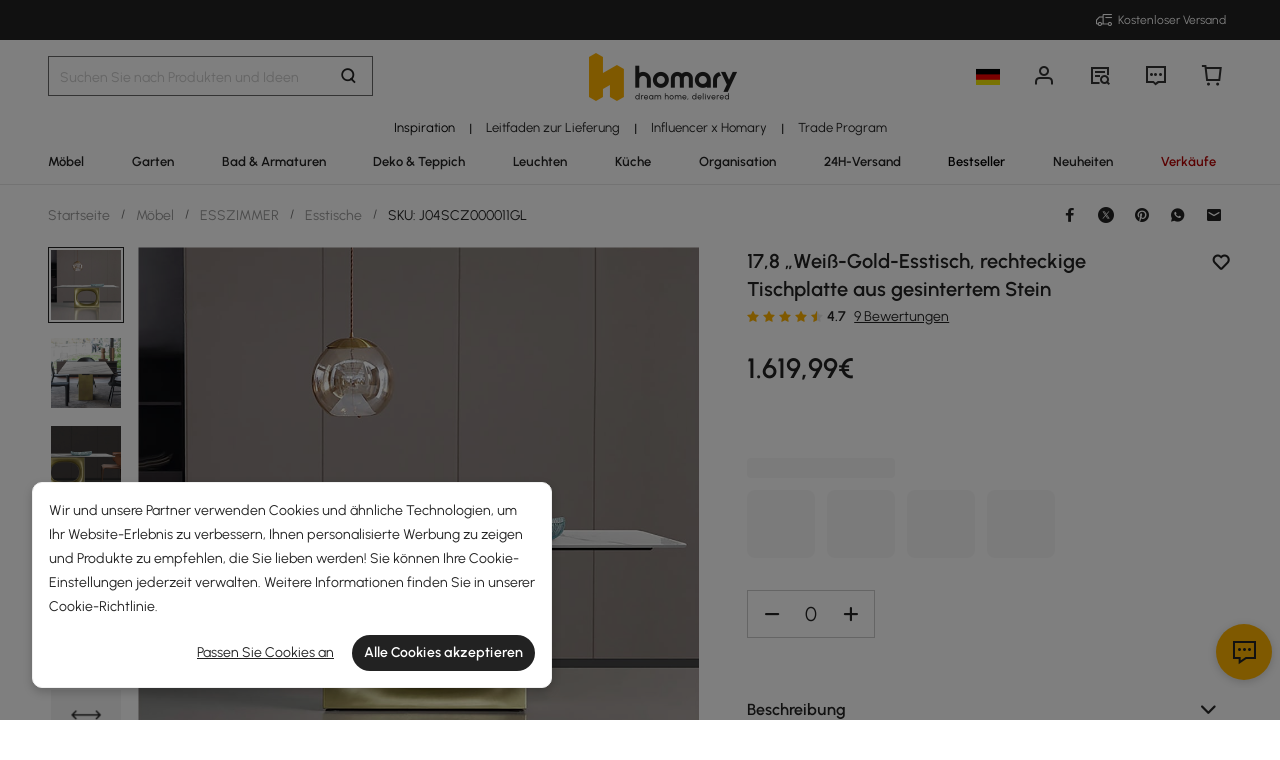

--- FILE ---
content_type: text/html; charset=utf-8
request_url: https://de.homary.com/item/787-white-and-gold-dining-table-rectangular-stone-tabletop-12628.html
body_size: 57577
content:
<!doctype html>
<html data-n-head-ssr lang="de-de" data-n-head="%7B%22lang%22:%7B%22ssr%22:%22de-de%22%7D%7D">
<head>
    <title>2000 mm großer Esstisch in Weiß und Gold, rechteckige Tischplatte aus Sinterstein｜Homary  DE</title><meta data-n-head="ssr" charset="utf-8"><meta data-n-head="ssr" name="viewport" content="width=device-width, initial-scale=1"><meta data-n-head="ssr" http-equiv="x-dns-prefetch-control" content="on"><meta data-n-head="ssr" name="keywords" content="Esstisch/,Rechteckiger Esstisch,Esstisch Steintabletop"><meta data-n-head="ssr" name="description" content="Verschönern Sie Ihren Essbereich mit unserem schicken 2000 mm großen Esstisch in Weiß und Gold! Die modernen Linien, die robuste Tischplatte aus Sinterstein und die geometrischen Goldbeine sorgen für ein raffiniertes Ambiente. Es ist perfekt für kleine Räume und bietet bequem Platz für 6-8 Personen. Montage erforderlich."><meta data-n-head="ssr" name="robots" content="max-image-preview:large"><meta data-n-head="ssr" property="og:url" content="https://de.homary.com/item/787-white-and-gold-dining-table-rectangular-stone-tabletop-12628.html"><meta data-n-head="ssr" property="og:title" content="2000 mm großer Esstisch in Weiß und Gold, rechteckige Tischplatte aus Sinterstein｜Homary  DE"><meta data-n-head="ssr" property="og:type" content="website"><meta data-n-head="ssr" property="og:description" content="Verschönern Sie Ihren Essbereich mit unserem schicken 2000 mm großen Esstisch in Weiß und Gold! Die modernen Linien, die robuste Tischplatte aus Sinterstein und die geometrischen Goldbeine sorgen für ein raffiniertes Ambiente. Es ist perfekt für kleine Räume und bietet bequem Platz für 6-8 Personen. Montage erforderlich."><meta data-n-head="ssr" property="og:image" content="https://img5.su-cdn.com/cdn-cgi/image/width=750,height=750/mall/file/2021/10/26/d0a0a4ff2d33417cb05de796b27ff5f6.jpg"><meta data-n-head="ssr" property="fb:app_id" content="323056598293129"><link data-n-head="ssr" rel="icon" type="image/x-icon" href="https://img5.su-cdn.com/common/2023/05/05/homary.ico"><link data-n-head="ssr" rel="alternate" media="only screen and (max-width: 640px)" href="https://de.homary.com/item/787-white-and-gold-dining-table-rectangular-stone-tabletop-12628.html"><link data-n-head="ssr" rel="canonical" href="https://de.homary.com/item/787-white-and-gold-dining-table-rectangular-stone-tabletop-12628.html"><script data-n-head="ssr" src="https://img5.su-cdn.com/common/2024/02/27/db0b3c3bce61fe6d98a72d0cbaba4d1a.js" type="text/javascript" charset="utf-8" defer></script><script data-n-head="ssr" src="https://asset.fwcdn3.com/js/fwn.js" type="text/javascript" charset="utf-8" defer></script><link rel="preload" href="https://static.su-cdn.com/js/runtime.c7c5d7195ddaa2b6f88e.js" as="script"><link rel="preload" href="https://static.su-cdn.com/css/ant-design-vue.875983756813d2067266.css" as="style"><link rel="preload" href="https://static.su-cdn.com/js/ant-design-vue.df04140f7eef818ddd11.js" as="script"><link rel="preload" href="https://static.su-cdn.com/js/commons/app.22dba43900548c7a097c.js" as="script"><link rel="preload" href="https://static.su-cdn.com/js/request.163b39fbc9df35f6acc4.js" as="script"><link rel="preload" href="https://static.su-cdn.com/css/lib.4fead539c6241d0a64bf.css" as="style"><link rel="preload" href="https://static.su-cdn.com/js/lib.e06a33b45527f6e32e07.js" as="script"><link rel="preload" href="https://static.su-cdn.com/js/plugins.cf89ee65751e1708aedb.js" as="script"><link rel="preload" href="https://static.su-cdn.com/js/lodash.1ae6a9743f54f88ce75c.js" as="script"><link rel="preload" href="https://static.su-cdn.com/css/swiper.aec97e44abb430dbaf6e.css" as="style"><link rel="preload" href="https://static.su-cdn.com/js/swiper.32d0ab2caee792c51e56.js" as="script"><link rel="preload" href="https://static.su-cdn.com/js/moment.04bc1629661f4ad8517e.js" as="script"><link rel="preload" href="https://static.su-cdn.com/js/vueqr.9df9c427e92a1d124832.js" as="script"><link rel="preload" href="https://static.su-cdn.com/js/xgplayer.9ffbb1289a09aa9e276d.js" as="script"><link rel="preload" href="https://static.su-cdn.com/css/app.faee6588f62c04ea6329.css" as="style"><link rel="preload" href="https://static.su-cdn.com/js/app.23f3f9c17f3cb16763fc.js" as="script"><link rel="preload" href="https://static.su-cdn.com/css/pages/product/detail.3fccbe0ac6c09a728cb2.css" as="style"><link rel="preload" href="https://static.su-cdn.com/js/pages/product/detail.567ddf501930b0e3a70e.js" as="script"><link rel="preload" href="https://static.su-cdn.com/css/pages/product/detail/pages/reviews/index.220658e08adf1c73e96b.css" as="style"><link rel="preload" href="https://static.su-cdn.com/js/pages/product/detail/pages/reviews/index.dbf1412963314f5cd64d.js" as="script"><link rel="stylesheet" href="https://static.su-cdn.com/css/ant-design-vue.875983756813d2067266.css"><link rel="stylesheet" href="https://static.su-cdn.com/css/lib.4fead539c6241d0a64bf.css"><link rel="stylesheet" href="https://static.su-cdn.com/css/swiper.aec97e44abb430dbaf6e.css"><link rel="stylesheet" href="https://static.su-cdn.com/css/app.faee6588f62c04ea6329.css"><link rel="stylesheet" href="https://static.su-cdn.com/css/pages/product/detail.3fccbe0ac6c09a728cb2.css"><link rel="stylesheet" href="https://static.su-cdn.com/css/pages/product/detail/pages/reviews/index.220658e08adf1c73e96b.css">
</head>
<body>
<div data-server-rendered="true" id="__nuxt"><!----><div id="__layout"><div data-v-58fbfd12 data-v-58fbfd12><div class="container" data-v-58fbfd12><header class="home-header" data-v-58fbfd12><div class="head" data-v-555550eb data-v-58fbfd12><div class="home-header-content" data-v-e167fdf4 data-v-555550eb><div class="new-top-banner" data-v-2432625e data-v-e167fdf4><div class="new-top-info responsive-wrap" data-v-2432625e><!----> <span class="slot-left" data-v-2432625e></span> <div class="top-right" data-v-2432625e><div class="free-shipping top-right-item" data-v-2432625e><i class="iconfont iconfree_sp" data-v-2432625e></i> <span class="text" data-v-2432625e>Free Shipping</span></div> <!----> <!----> <!----></div></div> <!----></div> <div class="nav-bar-warpper" data-v-e167fdf4><div class="nav-bar-tools responsive-wrap" data-v-e167fdf4><div class="search" data-v-e167fdf4><div class="search-input" data-v-21a68ed1 data-v-e167fdf4><div class="h-search-bg" style="display:none;" data-v-21a68ed1></div> <span class="search-warp ant-input-affix-wrapper ant-input-affix-wrapper-lg" data-v-21a68ed1><input placeholder="Search for products and ideas" type="text" autocomplete="off" value="" class="ant-input ant-input-lg"><span class="ant-input-suffix"></span></span> <input type="text" value="" class="hidden-input ant-input" data-v-21a68ed1> <div class="right-content right-content-new" data-v-21a68ed1><div class="right-content-info" data-v-21a68ed1><i class="iconfont iconsearch" data-v-21a68ed1></i></div></div> <!----> <!----> <!----> <!----></div></div> <div class="logo-box" data-v-e167fdf4><div class="logo-warp" data-v-e167fdf4><a href="/" data-v-e167fdf4><img alt="Homary" src="https://img5.su-cdn.com/common/2025/10/14/296x96_55f23a23f3a79bd96b2f99faa34a72a1.png" class="logo-img" style="vertical-align:middle;cursor:pointer;" data-v-026270ca data-v-e167fdf4></a></div></div> <ul class="nav-button-tools" data-v-e167fdf4><li class="nav-button-tools-li" data-v-e167fdf4><a class="config" data-v-e167fdf4 data-v-e167fdf4><div class="site-icon-box" data-v-e167fdf4><img alt="National flag" src="" title="de" class="site-icon" style="display:none;" data-v-026270ca data-v-e167fdf4></div></a></li> <li class="nav-button-tools-li" data-v-e167fdf4><div class="user-info" data-v-e167fdf4 data-v-e167fdf4><span title="Account" class="icon" data-v-e167fdf4><i class="iconfont iconpublic_nav_new_user" data-v-e167fdf4></i></span></div></li> <li class="nav-button-tools-li nav-orders" data-v-e167fdf4><div class="nav-orders-info" data-v-e167fdf4><span title="My Orders" class="icon" data-v-e167fdf4><i class="iconfont iconpublic_nav_new_order" data-v-e167fdf4></i></span></div></li> <li class="nav-button-tools-li" data-v-e167fdf4><div class="support-div" data-v-e167fdf4 data-v-e167fdf4><span title="Support" class="icon" data-v-e167fdf4><i class="iconfont iconpublic_nav_new_support" data-v-e167fdf4></i></span></div></li> <li class="nav-button-tools-li nav-button-tools-cart" data-v-e167fdf4><div class="cart-warp" data-v-e167fdf4><!----> <div class="cart-box-icon" data-v-e167fdf4><span title="Cart" class="icon" data-v-e167fdf4><i class="iconfont iconpublic_nav_new_cart" data-v-e167fdf4></i></span></div></div> <div data-v-cc07d624 data-v-e167fdf4><!----> <!----></div></li></ul></div> <div data-v-0f3b2336 data-v-e167fdf4><!----></div></div> <!----> <!----></div> <div class="sticky home-category" data-v-637472c0 data-v-555550eb><div class="responsive-wrap secondary-channel" data-v-4ef342ac data-v-637472c0><nav class="secondary-channel-warp" data-v-4ef342ac><div class="category-second-list" data-v-4ef342ac><div class="category-second-item" data-v-4ef342ac><a href="/room-ideas" aria-label="Go to Inspiration Category" aria-haspopup="true" class="box-name" data-v-4ef342ac><span class="second-nav-img" style="color:#000000;" data-v-4ef342ac>Inspiration</span></a> <span class="second-line" data-v-4ef342ac>|</span> <!----></div><div class="category-second-item" data-v-4ef342ac><a href="/lego/delivery-guide-2008.html" aria-label="Go to Leitfaden zur Lieferung Category" class="box-name" data-v-4ef342ac><span class="second-nav-img" style="color:#222;" data-v-4ef342ac>Leitfaden zur Lieferung</span></a> <span class="second-line" data-v-4ef342ac>|</span> <!----></div><div class="category-second-item" data-v-4ef342ac><a href="/lego/influencer-home-style-inspiration-de-2101.html" aria-label="Go to Influencer x Homary Category" class="box-name" data-v-4ef342ac><span class="second-nav-img" style="color:#222;" data-v-4ef342ac>Influencer x Homary</span></a> <span class="second-line" data-v-4ef342ac>|</span> <!----></div><div class="category-second-item" data-v-4ef342ac><a href="/lego/business-to-business-2232.html" aria-label="Go to Trade Program Category" class="box-name" data-v-4ef342ac><span class="second-nav-img" style="color:#222;" data-v-4ef342ac>Trade Program</span></a> <!----> <!----></div></div> <!----></nav> <div class="mask" style="display:none;" data-v-4ef342ac></div> <div class="nav-detail" style="left:auto;display:none;" data-v-4ef342ac><!----></div></div> <div class="responsive-wrap main-channel" data-v-3d375b2b data-v-637472c0><nav class="main-channel-warp" data-v-3d375b2b><div class="category-main-list" data-v-3d375b2b><div class="category-main-item" data-v-3d375b2b><a href="/möbel/f0/möbel-585.html" aria-label="Go to Möbel Category" aria-haspopup="true" class="box-name" data-v-3d375b2b><span class="main-nav-img" style="color:#222;" data-v-3d375b2b>Möbel</span></a></div><div class="category-main-item" data-v-3d375b2b><a href="/garten/f0/garten-641.html" aria-label="Go to Garten Category" aria-haspopup="true" class="box-name" data-v-3d375b2b><span class="main-nav-img" style="color:#222;" data-v-3d375b2b>Garten</span></a></div><div class="category-main-item" data-v-3d375b2b><a href="/bad-armaturen/f0/bad-armaturen-601.html" aria-label="Go to Bad &amp; Armaturen Category" aria-haspopup="true" class="box-name" data-v-3d375b2b><span class="main-nav-img" style="color:#222;" data-v-3d375b2b>Bad &amp; Armaturen</span></a></div><div class="category-main-item" data-v-3d375b2b><a href="/deko-teppich/f0/deko-teppich-644.html" aria-label="Go to Deko &amp; Teppich Category" aria-haspopup="true" class="box-name" data-v-3d375b2b><span class="main-nav-img" style="color:#222;" data-v-3d375b2b>Deko &amp; Teppich</span></a></div><div class="category-main-item" data-v-3d375b2b><a href="/leuchten/f0/leuchten-608.html" aria-label="Go to Leuchten Category" aria-haspopup="true" class="box-name" data-v-3d375b2b><span class="main-nav-img" style="color:#222;" data-v-3d375b2b>Leuchten</span></a></div><div class="category-main-item" data-v-3d375b2b><a href="/küche/f0/küche-624.html" aria-label="Go to Küche Category" aria-haspopup="true" class="box-name" data-v-3d375b2b><span class="main-nav-img" style="color:#222;" data-v-3d375b2b>Küche</span></a></div><div class="category-main-item" data-v-3d375b2b><a href="/organisation/f0/organisation-635.html" aria-label="Go to Organisation Category" aria-haspopup="true" class="box-name" data-v-3d375b2b><span class="main-nav-img" style="color:#222;" data-v-3d375b2b>Organisation</span></a></div><div class="category-main-item" data-v-3d375b2b><a href="/lego/lager-sale-2105.html" aria-label="Go to 24H-Versand Category" class="box-name" data-v-3d375b2b><span class="main-nav-img" style="color:#222;" data-v-3d375b2b>24H-Versand</span></a></div><div class="category-main-item" data-v-3d375b2b><a href="/best-sellers/Furniture-585.html" aria-label="Go to Bestseller Category" class="box-name" data-v-3d375b2b><span class="main-nav-img" style="color:#000000;" data-v-3d375b2b>Bestseller</span></a></div><div class="category-main-item" data-v-3d375b2b><a href="/lego/new-1917.html" aria-label="Go to Neuheiten Category" class="box-name" data-v-3d375b2b><span class="main-nav-img" style="color:#222;" data-v-3d375b2b>Neuheiten</span></a></div><div class="category-main-item" data-v-3d375b2b><a href="/deals.html" aria-label="Go to Verkäufe Category" aria-haspopup="true" class="box-name" data-v-3d375b2b><span class="main-nav-img" style="color:#B50202;" data-v-3d375b2b>Verkäufe</span></a></div></div> <!----></nav> <div class="mask" style="display:none;" data-v-3d375b2b></div> <div class="nav-detail" style="left:auto;display:none;" data-v-3d375b2b><!----></div></div></div> <!----></div></header> <section class="nuxt-content" data-v-58fbfd12><div class="product-warpper new-style product-warpper-v2" data-v-117c772a data-v-58fbfd12><div class="responsive-wrap" data-v-117c772a><div class="breadcrumb product-breadcrumb" data-v-772ac56f data-v-117c772a><div class="ant-breadcrumb" data-v-772ac56f><span data-v-772ac56f><span class="ant-breadcrumb-link"><a href="/" class="breadcrumb-link" data-v-772ac56f>
                Startseite
            </a></span><span class="ant-breadcrumb-separator">/</span></span><span data-v-772ac56f><span class="ant-breadcrumb-link"><a href="/möbel/f0/möbel-585.html" class="breadcrumb-link" data-v-772ac56f>
                Möbel
            </a></span><span class="ant-breadcrumb-separator">/</span></span><span data-v-772ac56f><span class="ant-breadcrumb-link"><a href="/möbel/f0/esszimmer--küchenmöbel-594.html" class="breadcrumb-link" data-v-772ac56f>
                ESSZIMMER
            </a></span><span class="ant-breadcrumb-separator">/</span></span><span data-v-772ac56f><span class="ant-breadcrumb-link"><a href="/möbel/f0/esstische-1332.html" class="breadcrumb-link" data-v-772ac56f>
                Esstische
            </a></span><span class="ant-breadcrumb-separator">/</span></span><span data-v-772ac56f><span class="ant-breadcrumb-link"><span class="breadcrumb-link current-item" data-v-772ac56f>
                SKU: J04SCZ000011GL
            </span></span><span class="ant-breadcrumb-separator">/</span></span></div></div> <div data-v-16190434 data-v-117c772a><div class="ant-spin-nested-loading" data-v-16190434><div class="ant-spin-container"><div class="product-info" data-v-16190434><div class="product-info-main" data-v-16190434><div class="product-info-main-content" style="top:0px;" data-v-16190434><div class="product-info-share" data-v-16190434><!----></div> <div class="product-info-main-boxs" data-v-16190434><div class="product-top-warp" data-v-3850c608 data-v-16190434><div style="clear: both" data-v-3850c608><div class="top-title" data-v-3850c608><h1 class="product-info-title" data-v-3850c608>
                17,8 „Weiß-Gold-Esstisch, rechteckige Tischplatte aus gesintertem Stein
            </h1> <div class="product-info__wishlist-new" data-v-3850c608><div class="product-wishlist wishlist-ideas-addlist" data-v-4759786c data-v-3850c608><div class="product-item-wishList" data-v-4759786c><i class="iconfont iconlist_wishlist_default" data-v-4759786c></i></div> <!----> <i class="popover-arrow" data-v-4759786c></i> <!----></div></div></div> <!----></div> <div class="product-info-main-rate" data-v-3850c608><ul tabIndex="-1" role="radiogroup" void-color="#e3e3e3" size="12px" class="ant-rate ant-rate-disabled" style="font-size:12px;color:#ffb400;" data-v-62478b9a data-v-3850c608><li class="ant-rate-star ant-rate-star-full"><div role="radio" aria-checked="true" aria-posinset="1" aria-setsize="5" tabIndex="0"><div class="ant-rate-star-first"><i aria-label="icon: star" class="anticon anticon-star"><svg viewBox="64 64 896 896" focusable="false" data-icon="star" width="1em" height="1em" fill="currentColor" aria-hidden="true"><path d="M908.1 353.1l-253.9-36.9L540.7 86.1c-3.1-6.3-8.2-11.4-14.5-14.5-15.8-7.8-35-1.3-42.9 14.5L369.8 316.2l-253.9 36.9c-7 1-13.4 4.3-18.3 9.3a32.05 32.05 0 0 0 .6 45.3l183.7 179.1-43.4 252.9a31.95 31.95 0 0 0 46.4 33.7L512 754l227.1 119.4c6.2 3.3 13.4 4.4 20.3 3.2 17.4-3 29.1-19.5 26.1-36.9l-43.4-252.9 183.7-179.1c5-4.9 8.3-11.3 9.3-18.3 2.7-17.5-9.5-33.7-27-36.3z"></path></svg></i></div><div class="ant-rate-star-second"><i aria-label="icon: star" class="anticon anticon-star"><svg viewBox="64 64 896 896" focusable="false" data-icon="star" width="1em" height="1em" fill="currentColor" aria-hidden="true"><path d="M908.1 353.1l-253.9-36.9L540.7 86.1c-3.1-6.3-8.2-11.4-14.5-14.5-15.8-7.8-35-1.3-42.9 14.5L369.8 316.2l-253.9 36.9c-7 1-13.4 4.3-18.3 9.3a32.05 32.05 0 0 0 .6 45.3l183.7 179.1-43.4 252.9a31.95 31.95 0 0 0 46.4 33.7L512 754l227.1 119.4c6.2 3.3 13.4 4.4 20.3 3.2 17.4-3 29.1-19.5 26.1-36.9l-43.4-252.9 183.7-179.1c5-4.9 8.3-11.3 9.3-18.3 2.7-17.5-9.5-33.7-27-36.3z"></path></svg></i></div></div></li><li class="ant-rate-star ant-rate-star-full"><div role="radio" aria-checked="true" aria-posinset="2" aria-setsize="5" tabIndex="0"><div class="ant-rate-star-first"><i aria-label="icon: star" class="anticon anticon-star"><svg viewBox="64 64 896 896" focusable="false" data-icon="star" width="1em" height="1em" fill="currentColor" aria-hidden="true"><path d="M908.1 353.1l-253.9-36.9L540.7 86.1c-3.1-6.3-8.2-11.4-14.5-14.5-15.8-7.8-35-1.3-42.9 14.5L369.8 316.2l-253.9 36.9c-7 1-13.4 4.3-18.3 9.3a32.05 32.05 0 0 0 .6 45.3l183.7 179.1-43.4 252.9a31.95 31.95 0 0 0 46.4 33.7L512 754l227.1 119.4c6.2 3.3 13.4 4.4 20.3 3.2 17.4-3 29.1-19.5 26.1-36.9l-43.4-252.9 183.7-179.1c5-4.9 8.3-11.3 9.3-18.3 2.7-17.5-9.5-33.7-27-36.3z"></path></svg></i></div><div class="ant-rate-star-second"><i aria-label="icon: star" class="anticon anticon-star"><svg viewBox="64 64 896 896" focusable="false" data-icon="star" width="1em" height="1em" fill="currentColor" aria-hidden="true"><path d="M908.1 353.1l-253.9-36.9L540.7 86.1c-3.1-6.3-8.2-11.4-14.5-14.5-15.8-7.8-35-1.3-42.9 14.5L369.8 316.2l-253.9 36.9c-7 1-13.4 4.3-18.3 9.3a32.05 32.05 0 0 0 .6 45.3l183.7 179.1-43.4 252.9a31.95 31.95 0 0 0 46.4 33.7L512 754l227.1 119.4c6.2 3.3 13.4 4.4 20.3 3.2 17.4-3 29.1-19.5 26.1-36.9l-43.4-252.9 183.7-179.1c5-4.9 8.3-11.3 9.3-18.3 2.7-17.5-9.5-33.7-27-36.3z"></path></svg></i></div></div></li><li class="ant-rate-star ant-rate-star-full"><div role="radio" aria-checked="true" aria-posinset="3" aria-setsize="5" tabIndex="0"><div class="ant-rate-star-first"><i aria-label="icon: star" class="anticon anticon-star"><svg viewBox="64 64 896 896" focusable="false" data-icon="star" width="1em" height="1em" fill="currentColor" aria-hidden="true"><path d="M908.1 353.1l-253.9-36.9L540.7 86.1c-3.1-6.3-8.2-11.4-14.5-14.5-15.8-7.8-35-1.3-42.9 14.5L369.8 316.2l-253.9 36.9c-7 1-13.4 4.3-18.3 9.3a32.05 32.05 0 0 0 .6 45.3l183.7 179.1-43.4 252.9a31.95 31.95 0 0 0 46.4 33.7L512 754l227.1 119.4c6.2 3.3 13.4 4.4 20.3 3.2 17.4-3 29.1-19.5 26.1-36.9l-43.4-252.9 183.7-179.1c5-4.9 8.3-11.3 9.3-18.3 2.7-17.5-9.5-33.7-27-36.3z"></path></svg></i></div><div class="ant-rate-star-second"><i aria-label="icon: star" class="anticon anticon-star"><svg viewBox="64 64 896 896" focusable="false" data-icon="star" width="1em" height="1em" fill="currentColor" aria-hidden="true"><path d="M908.1 353.1l-253.9-36.9L540.7 86.1c-3.1-6.3-8.2-11.4-14.5-14.5-15.8-7.8-35-1.3-42.9 14.5L369.8 316.2l-253.9 36.9c-7 1-13.4 4.3-18.3 9.3a32.05 32.05 0 0 0 .6 45.3l183.7 179.1-43.4 252.9a31.95 31.95 0 0 0 46.4 33.7L512 754l227.1 119.4c6.2 3.3 13.4 4.4 20.3 3.2 17.4-3 29.1-19.5 26.1-36.9l-43.4-252.9 183.7-179.1c5-4.9 8.3-11.3 9.3-18.3 2.7-17.5-9.5-33.7-27-36.3z"></path></svg></i></div></div></li><li class="ant-rate-star ant-rate-star-full"><div role="radio" aria-checked="true" aria-posinset="4" aria-setsize="5" tabIndex="0"><div class="ant-rate-star-first"><i aria-label="icon: star" class="anticon anticon-star"><svg viewBox="64 64 896 896" focusable="false" data-icon="star" width="1em" height="1em" fill="currentColor" aria-hidden="true"><path d="M908.1 353.1l-253.9-36.9L540.7 86.1c-3.1-6.3-8.2-11.4-14.5-14.5-15.8-7.8-35-1.3-42.9 14.5L369.8 316.2l-253.9 36.9c-7 1-13.4 4.3-18.3 9.3a32.05 32.05 0 0 0 .6 45.3l183.7 179.1-43.4 252.9a31.95 31.95 0 0 0 46.4 33.7L512 754l227.1 119.4c6.2 3.3 13.4 4.4 20.3 3.2 17.4-3 29.1-19.5 26.1-36.9l-43.4-252.9 183.7-179.1c5-4.9 8.3-11.3 9.3-18.3 2.7-17.5-9.5-33.7-27-36.3z"></path></svg></i></div><div class="ant-rate-star-second"><i aria-label="icon: star" class="anticon anticon-star"><svg viewBox="64 64 896 896" focusable="false" data-icon="star" width="1em" height="1em" fill="currentColor" aria-hidden="true"><path d="M908.1 353.1l-253.9-36.9L540.7 86.1c-3.1-6.3-8.2-11.4-14.5-14.5-15.8-7.8-35-1.3-42.9 14.5L369.8 316.2l-253.9 36.9c-7 1-13.4 4.3-18.3 9.3a32.05 32.05 0 0 0 .6 45.3l183.7 179.1-43.4 252.9a31.95 31.95 0 0 0 46.4 33.7L512 754l227.1 119.4c6.2 3.3 13.4 4.4 20.3 3.2 17.4-3 29.1-19.5 26.1-36.9l-43.4-252.9 183.7-179.1c5-4.9 8.3-11.3 9.3-18.3 2.7-17.5-9.5-33.7-27-36.3z"></path></svg></i></div></div></li><li class="ant-rate-star ant-rate-star-half ant-rate-star-active"><div role="radio" aria-checked="true" aria-posinset="5" aria-setsize="5" tabIndex="0"><div class="ant-rate-star-first"><i aria-label="icon: star" class="anticon anticon-star"><svg viewBox="64 64 896 896" focusable="false" data-icon="star" width="1em" height="1em" fill="currentColor" aria-hidden="true"><path d="M908.1 353.1l-253.9-36.9L540.7 86.1c-3.1-6.3-8.2-11.4-14.5-14.5-15.8-7.8-35-1.3-42.9 14.5L369.8 316.2l-253.9 36.9c-7 1-13.4 4.3-18.3 9.3a32.05 32.05 0 0 0 .6 45.3l183.7 179.1-43.4 252.9a31.95 31.95 0 0 0 46.4 33.7L512 754l227.1 119.4c6.2 3.3 13.4 4.4 20.3 3.2 17.4-3 29.1-19.5 26.1-36.9l-43.4-252.9 183.7-179.1c5-4.9 8.3-11.3 9.3-18.3 2.7-17.5-9.5-33.7-27-36.3z"></path></svg></i></div><div class="ant-rate-star-second"><i aria-label="icon: star" class="anticon anticon-star"><svg viewBox="64 64 896 896" focusable="false" data-icon="star" width="1em" height="1em" fill="currentColor" aria-hidden="true"><path d="M908.1 353.1l-253.9-36.9L540.7 86.1c-3.1-6.3-8.2-11.4-14.5-14.5-15.8-7.8-35-1.3-42.9 14.5L369.8 316.2l-253.9 36.9c-7 1-13.4 4.3-18.3 9.3a32.05 32.05 0 0 0 .6 45.3l183.7 179.1-43.4 252.9a31.95 31.95 0 0 0 46.4 33.7L512 754l227.1 119.4c6.2 3.3 13.4 4.4 20.3 3.2 17.4-3 29.1-19.5 26.1-36.9l-43.4-252.9 183.7-179.1c5-4.9 8.3-11.3 9.3-18.3 2.7-17.5-9.5-33.7-27-36.3z"></path></svg></i></div></div></li></ul> <span class="product-info-main-rate-value" data-v-3850c608>4.7</span> <span class="product-info-main-rate-count" data-v-3850c608> 9 Reviews </span></div> <!----><!----><!----> <div class="atmosphere-warpper" data-v-3850c608><div class="atmosphere" data-v-7c832c35 data-v-3850c608><!----></div> <div class="product-price-warpper" data-v-3850c608><!----> <div class="price-boxs" data-v-3850c608><div class="price-warp" data-v-3850c608><!----> <span class="product-price-warpper-symbol" data-v-3850c608>1.619<span class="point">,99</span><span class="currency"> €</span></span></div> <div class="price-save-warp" data-v-3850c608><span class="product-price-tag-symbol" data-v-3850c608>
                            
                        </span> <!----></div></div></div></div> <!----> <div is-new-product="true" class="after-coupn-second" data-v-302e17b8 data-v-3850c608><!----> <!----> <!----></div> <!----></div> <div data-v-85b46ac0 data-v-16190434><ul class="product-sku-spec-skeleton" data-v-85b46ac0><li data-v-85b46ac0><div class="product-sku-spec-skeleton-payment ant-skeleton-loading" data-v-85b46ac0></div> <div class="product-sku-spec-skeleton-title ant-skeleton-loading" data-v-85b46ac0></div> <ul class="product-sku-spec-skeleton-list" data-v-85b46ac0><li class="product-sku-spec-skeleton-item ant-skeleton-loading" data-v-85b46ac0></li><li class="product-sku-spec-skeleton-item ant-skeleton-loading" data-v-85b46ac0></li><li class="product-sku-spec-skeleton-item ant-skeleton-loading" data-v-85b46ac0></li><li class="product-sku-spec-skeleton-item ant-skeleton-loading" data-v-85b46ac0></li></ul></li></ul></div> <!----> <!----> <div class="product-info__action" data-v-16190434><div class="product-info__action--qty custom-input-number" data-v-16190434><span class="btn minus" data-v-16190434><i class="iconfont iconcart_qty_less" data-v-16190434></i></span> <input type="number" max="99" value="0" class="ipt ant-input" data-v-16190434> <span class="btn plus" data-v-16190434><i class="iconfont iconcart_qty_plus" data-v-16190434></i></span></div> <!----></div> <!----> <div class="eta-service-warpper" data-v-207f7ed2 data-v-16190434><div class="eta-service-skeleton" data-v-207f7ed2><div class="ant-skeleton ant-skeleton-active" data-v-207f7ed2><div class="ant-skeleton-content"><ul class="ant-skeleton-paragraph"><li style="width:61%;"></li></ul></div></div><div class="ant-skeleton ant-skeleton-active" data-v-207f7ed2><div class="ant-skeleton-content"><ul class="ant-skeleton-paragraph"><li style="width:61%;"></li></ul></div></div><div class="ant-skeleton ant-skeleton-active" data-v-207f7ed2><div class="ant-skeleton-content"><ul class="ant-skeleton-paragraph"><li style="width:61%;"></li></ul></div></div></div> <!----> <!----> <!----> <div data-v-0f3b2336 data-v-207f7ed2><!----></div></div> <!----> <!----></div> <!----> <div class="product-details__wrap" data-v-f0f00b8e data-v-16190434><div class="ant-collapse ant-collapse-borderless ant-collapse-icon-position-right" data-v-f0f00b8e><div role="tablist" class="product-details__description ant-collapse-item ant-collapse-item-active" data-v-f0f00b8e><div role="button" tabIndex="0" aria-expanded="true" class="ant-collapse-header"><span class="product-details__arrow--transform product-details__arrow--transform--active ant-collapse-arrow" data-v-f0f00b8e><i class="iconfont iconsort_down" data-v-f0f00b8e></i></span><h2 class="product-details-description-title title-de" data-v-f0f00b8e>
                    Description
                </h2></div><div class="ant-collapse-content ant-collapse-content-active"><div class="ant-collapse-content-box"> <div data-v-f0f00b8e><div class="product-details-description" data-v-f0f00b8e><div class="product-details-more" data-v-f0f00b8e><div class="product-details__description--content" data-v-f0f00b8e><p>Mit klaren und modernen Linien verleiht es jedem Raum einen raffinierten Look und eine moderne Note. Der rechteckige Tisch ist perfekt für Mahlzeiten auf kleinem Raum. Mit seiner Tischplatte aus gesintertem Stein und den geometrischen Metallbeinen wird der Tisch seine Umgebung mit Sicherheit verschönern. Der Tisch ist langlebig und robust und besteht aus gesintertem Stein, der Kratzern, Hitze und Ausbleichen widersteht. </p><p></p><p>- Material: GFK, Sinterstein</p> <p>- Grundfarbe: Gold</p> <p>- Größe: Groß</p> <p>- Große Abmessungen: 78,7 „B x 39,4 „T x 29,5 „H (2000 mm B x 1000 mm T x 750 mmH)</p> <p>- Sitzkapazität: Platz für 6-8 Personen</p> <p>- Stuhl enthalten: nicht im Lieferumfang enthalten</p> <p>- Montage erforderlich: Ja</p> <p>- Pflege &amp; Reinigung: Mit einem feuchten Tuch abwischen, mit einem sauberen Tuch trocken wischen. </p></div> <!----></div></div></div></div></div></div></div> <div class="ant-collapse ant-collapse-borderless ant-collapse-icon-position-right" data-v-f0f00b8e><div role="tablist" class="product-details__weights_warp ant-collapse-item" data-v-f0f00b8e><div role="button" tabIndex="0" class="ant-collapse-header"><span class="product-details__arrow--transform ant-collapse-arrow" data-v-f0f00b8e><i class="iconfont iconsort_down" data-v-f0f00b8e></i></span><h2 class="product-details-description-title title-de" data-v-f0f00b8e>
                    Weights &amp; Dimensions
                </h2></div><!----></div></div> <div class="ant-collapse ant-collapse-borderless ant-collapse-icon-position-right" data-v-f0f00b8e><div role="tablist" class="product-details__specifications_warp ant-collapse-item" data-v-f0f00b8e><div role="button" tabIndex="0" class="ant-collapse-header"><span class="product-details__arrow--transform ant-collapse-arrow" data-v-f0f00b8e><i class="iconfont iconsort_down" data-v-f0f00b8e></i></span><h2 class="product-details-description-title title-de" data-v-f0f00b8e>
                    Specifications
                </h2></div><!----></div></div> <div class="ant-collapse ant-collapse-borderless ant-collapse-icon-position-right" data-v-f0f00b8e></div> <!----> <!----></div> <!----></div></div> <div class="product-info-content" data-v-16190434><div is-new-product-recommend="true" class="main-product" data-v-3a08c91a data-v-16190434><div class="image-warp" data-v-4634aee5 data-v-3a08c91a><div data-v-97004a2c data-v-4634aee5><div class="swipe-box" data-v-97004a2c><div class="carousel-loading" data-v-97004a2c><div class="left-skeleton" data-v-97004a2c><div class="left-skeleton-item" data-v-97004a2c><!----> <img alt="17,8 „Weiß-Gold-Esstisch, rechteckige Tischplatte aus gesintertem Stein Schaufensterbilder" src="https://img5.su-cdn.com/cdn-cgi/image/width=1000,height=1000/mall/file/2021/10/26/d0a0a4ff2d33417cb05de796b27ff5f6.jpg" srcset="
        https://img5.su-cdn.com/cdn-cgi/image/width=640,height=640/mall/file/2021/10/26/d0a0a4ff2d33417cb05de796b27ff5f6.jpg 640w,
        https://img5.su-cdn.com/cdn-cgi/image/width=750,height=750/mall/file/2021/10/26/d0a0a4ff2d33417cb05de796b27ff5f6.jpg 750w,
        https://img5.su-cdn.com/cdn-cgi/image/width=828,height=828/mall/file/2021/10/26/d0a0a4ff2d33417cb05de796b27ff5f6.jpg 828w,
        https://img5.su-cdn.com/cdn-cgi/image/width=960,height=960/mall/file/2021/10/26/d0a0a4ff2d33417cb05de796b27ff5f6.jpg 960w,
        https://img5.su-cdn.com/cdn-cgi/image/width=1000,height=1000/mall/file/2021/10/26/d0a0a4ff2d33417cb05de796b27ff5f6.jpg 1080w,
        https://img5.su-cdn.com/cdn-cgi/image/width=1000,height=1000/mall/file/2021/10/26/d0a0a4ff2d33417cb05de796b27ff5f6.jpg 1200w,
        https://img5.su-cdn.com/cdn-cgi/image/width=1000,height=1000/mall/file/2021/10/26/d0a0a4ff2d33417cb05de796b27ff5f6.jpg 1280w,
        https://img5.su-cdn.com/cdn-cgi/image/width=1000,height=1000/mall/file/2021/10/26/d0a0a4ff2d33417cb05de796b27ff5f6.jpg 1668w,
        https://img5.su-cdn.com/cdn-cgi/image/width=1000,height=1000/mall/file/2021/10/26/d0a0a4ff2d33417cb05de796b27ff5f6.jpg 1920w,
        https://img5.su-cdn.com/cdn-cgi/image/width=1000,height=1000/mall/file/2021/10/26/d0a0a4ff2d33417cb05de796b27ff5f6.jpg 2048w
        " class="image" data-v-026270ca data-v-97004a2c> <div class="ant-skeleton" data-v-97004a2c><div class="ant-skeleton-content"><ul class="ant-skeleton-paragraph"><li style="width:61%;"></li></ul></div></div></div><div class="left-skeleton-item" data-v-97004a2c><!----> <img alt="17,8 „Weiß-Gold-Esstisch, rechteckige Tischplatte aus gesintertem Stein Schaufensterbilder" src="https://img5.su-cdn.com/cdn-cgi/image/width=1000,height=1000/mall/file/2021/10/26/fe19b074be3c4a9297eb46cd295551cd.jpg" srcset="
        https://img5.su-cdn.com/cdn-cgi/image/width=640,height=640/mall/file/2021/10/26/fe19b074be3c4a9297eb46cd295551cd.jpg 640w,
        https://img5.su-cdn.com/cdn-cgi/image/width=750,height=750/mall/file/2021/10/26/fe19b074be3c4a9297eb46cd295551cd.jpg 750w,
        https://img5.su-cdn.com/cdn-cgi/image/width=828,height=828/mall/file/2021/10/26/fe19b074be3c4a9297eb46cd295551cd.jpg 828w,
        https://img5.su-cdn.com/cdn-cgi/image/width=960,height=960/mall/file/2021/10/26/fe19b074be3c4a9297eb46cd295551cd.jpg 960w,
        https://img5.su-cdn.com/cdn-cgi/image/width=1000,height=1000/mall/file/2021/10/26/fe19b074be3c4a9297eb46cd295551cd.jpg 1080w,
        https://img5.su-cdn.com/cdn-cgi/image/width=1000,height=1000/mall/file/2021/10/26/fe19b074be3c4a9297eb46cd295551cd.jpg 1200w,
        https://img5.su-cdn.com/cdn-cgi/image/width=1000,height=1000/mall/file/2021/10/26/fe19b074be3c4a9297eb46cd295551cd.jpg 1280w,
        https://img5.su-cdn.com/cdn-cgi/image/width=1000,height=1000/mall/file/2021/10/26/fe19b074be3c4a9297eb46cd295551cd.jpg 1668w,
        https://img5.su-cdn.com/cdn-cgi/image/width=1000,height=1000/mall/file/2021/10/26/fe19b074be3c4a9297eb46cd295551cd.jpg 1920w,
        https://img5.su-cdn.com/cdn-cgi/image/width=1000,height=1000/mall/file/2021/10/26/fe19b074be3c4a9297eb46cd295551cd.jpg 2048w
        " class="image" data-v-026270ca data-v-97004a2c> <div class="ant-skeleton" data-v-97004a2c><div class="ant-skeleton-content"><ul class="ant-skeleton-paragraph"><li style="width:61%;"></li></ul></div></div></div><div class="left-skeleton-item" data-v-97004a2c><!----> <img alt="17,8 „Weiß-Gold-Esstisch, rechteckige Tischplatte aus gesintertem Stein Schaufensterbilder" src="https://img5.su-cdn.com/cdn-cgi/image/width=1000,height=1000/mall/file/2021/10/26/dc12e7b2e1f64f048a4a7be6b3b644c3.jpg" srcset="
        https://img5.su-cdn.com/cdn-cgi/image/width=640,height=640/mall/file/2021/10/26/dc12e7b2e1f64f048a4a7be6b3b644c3.jpg 640w,
        https://img5.su-cdn.com/cdn-cgi/image/width=750,height=750/mall/file/2021/10/26/dc12e7b2e1f64f048a4a7be6b3b644c3.jpg 750w,
        https://img5.su-cdn.com/cdn-cgi/image/width=828,height=828/mall/file/2021/10/26/dc12e7b2e1f64f048a4a7be6b3b644c3.jpg 828w,
        https://img5.su-cdn.com/cdn-cgi/image/width=960,height=960/mall/file/2021/10/26/dc12e7b2e1f64f048a4a7be6b3b644c3.jpg 960w,
        https://img5.su-cdn.com/cdn-cgi/image/width=1000,height=1000/mall/file/2021/10/26/dc12e7b2e1f64f048a4a7be6b3b644c3.jpg 1080w,
        https://img5.su-cdn.com/cdn-cgi/image/width=1000,height=1000/mall/file/2021/10/26/dc12e7b2e1f64f048a4a7be6b3b644c3.jpg 1200w,
        https://img5.su-cdn.com/cdn-cgi/image/width=1000,height=1000/mall/file/2021/10/26/dc12e7b2e1f64f048a4a7be6b3b644c3.jpg 1280w,
        https://img5.su-cdn.com/cdn-cgi/image/width=1000,height=1000/mall/file/2021/10/26/dc12e7b2e1f64f048a4a7be6b3b644c3.jpg 1668w,
        https://img5.su-cdn.com/cdn-cgi/image/width=1000,height=1000/mall/file/2021/10/26/dc12e7b2e1f64f048a4a7be6b3b644c3.jpg 1920w,
        https://img5.su-cdn.com/cdn-cgi/image/width=1000,height=1000/mall/file/2021/10/26/dc12e7b2e1f64f048a4a7be6b3b644c3.jpg 2048w
        " class="image" data-v-026270ca data-v-97004a2c> <div class="ant-skeleton" data-v-97004a2c><div class="ant-skeleton-content"><ul class="ant-skeleton-paragraph"><li style="width:61%;"></li></ul></div></div></div><div class="left-skeleton-item" data-v-97004a2c><!----> <img alt="17,8 „Weiß-Gold-Esstisch, rechteckige Tischplatte aus gesintertem Stein Schaufensterbilder" src="https://img5.su-cdn.com/cdn-cgi/image/width=1000,height=1000/mall/file/2021/10/26/f5d9c2672f834a54a56a6f60b68d6717.jpg" srcset="
        https://img5.su-cdn.com/cdn-cgi/image/width=640,height=640/mall/file/2021/10/26/f5d9c2672f834a54a56a6f60b68d6717.jpg 640w,
        https://img5.su-cdn.com/cdn-cgi/image/width=750,height=750/mall/file/2021/10/26/f5d9c2672f834a54a56a6f60b68d6717.jpg 750w,
        https://img5.su-cdn.com/cdn-cgi/image/width=828,height=828/mall/file/2021/10/26/f5d9c2672f834a54a56a6f60b68d6717.jpg 828w,
        https://img5.su-cdn.com/cdn-cgi/image/width=960,height=960/mall/file/2021/10/26/f5d9c2672f834a54a56a6f60b68d6717.jpg 960w,
        https://img5.su-cdn.com/cdn-cgi/image/width=1000,height=1000/mall/file/2021/10/26/f5d9c2672f834a54a56a6f60b68d6717.jpg 1080w,
        https://img5.su-cdn.com/cdn-cgi/image/width=1000,height=1000/mall/file/2021/10/26/f5d9c2672f834a54a56a6f60b68d6717.jpg 1200w,
        https://img5.su-cdn.com/cdn-cgi/image/width=1000,height=1000/mall/file/2021/10/26/f5d9c2672f834a54a56a6f60b68d6717.jpg 1280w,
        https://img5.su-cdn.com/cdn-cgi/image/width=1000,height=1000/mall/file/2021/10/26/f5d9c2672f834a54a56a6f60b68d6717.jpg 1668w,
        https://img5.su-cdn.com/cdn-cgi/image/width=1000,height=1000/mall/file/2021/10/26/f5d9c2672f834a54a56a6f60b68d6717.jpg 1920w,
        https://img5.su-cdn.com/cdn-cgi/image/width=1000,height=1000/mall/file/2021/10/26/f5d9c2672f834a54a56a6f60b68d6717.jpg 2048w
        " class="image" data-v-026270ca data-v-97004a2c> <div class="ant-skeleton" data-v-97004a2c><div class="ant-skeleton-content"><ul class="ant-skeleton-paragraph"><li style="width:61%;"></li></ul></div></div></div><div class="left-skeleton-item" data-v-97004a2c><img alt="Homary" src="https://img5.su-cdn.com/common/2024/07/08/144x144_1cf99ae68cdb04ebd52d89327d0fccd4.png" class="image" data-v-026270ca data-v-97004a2c> <img alt="17,8 „Weiß-Gold-Esstisch, rechteckige Tischplatte aus gesintertem Stein Bild der Gewichte &amp; Abmessungen" src="https://img5.su-cdn.com/cdn-cgi/image/width=1000,height=1000/mall/file/2021/06/17/e3a99a086b4a49438bff5fe03f7b940b.jpg" srcset="
        https://img5.su-cdn.com/cdn-cgi/image/width=640,height=640/mall/file/2021/06/17/e3a99a086b4a49438bff5fe03f7b940b.jpg 640w,
        https://img5.su-cdn.com/cdn-cgi/image/width=750,height=750/mall/file/2021/06/17/e3a99a086b4a49438bff5fe03f7b940b.jpg 750w,
        https://img5.su-cdn.com/cdn-cgi/image/width=828,height=828/mall/file/2021/06/17/e3a99a086b4a49438bff5fe03f7b940b.jpg 828w,
        https://img5.su-cdn.com/cdn-cgi/image/width=960,height=960/mall/file/2021/06/17/e3a99a086b4a49438bff5fe03f7b940b.jpg 960w,
        https://img5.su-cdn.com/cdn-cgi/image/width=1000,height=1000/mall/file/2021/06/17/e3a99a086b4a49438bff5fe03f7b940b.jpg 1080w,
        https://img5.su-cdn.com/cdn-cgi/image/width=1000,height=1000/mall/file/2021/06/17/e3a99a086b4a49438bff5fe03f7b940b.jpg 1200w,
        https://img5.su-cdn.com/cdn-cgi/image/width=1000,height=1000/mall/file/2021/06/17/e3a99a086b4a49438bff5fe03f7b940b.jpg 1280w,
        https://img5.su-cdn.com/cdn-cgi/image/width=1000,height=1000/mall/file/2021/06/17/e3a99a086b4a49438bff5fe03f7b940b.jpg 1668w,
        https://img5.su-cdn.com/cdn-cgi/image/width=1000,height=1000/mall/file/2021/06/17/e3a99a086b4a49438bff5fe03f7b940b.jpg 1920w,
        https://img5.su-cdn.com/cdn-cgi/image/width=1000,height=1000/mall/file/2021/06/17/e3a99a086b4a49438bff5fe03f7b940b.jpg 2048w
        " class="image" data-v-026270ca data-v-97004a2c> <div class="ant-skeleton" data-v-97004a2c><div class="ant-skeleton-content"><ul class="ant-skeleton-paragraph"><li style="width:61%;"></li></ul></div></div></div><div class="left-skeleton-item" data-v-97004a2c><img alt="Homary" src="https://img5.su-cdn.com/common/2024/07/08/144x144_1cf99ae68cdb04ebd52d89327d0fccd4.png" class="image" data-v-026270ca data-v-97004a2c> <img alt="17,8 „Weiß-Gold-Esstisch, rechteckige Tischplatte aus gesintertem Stein Bild der Gewichte &amp; Abmessungen" src="https://img5.su-cdn.com/cdn-cgi/image/width=1000,height=1000/mall/file/2021/06/17/267430f8d90143c0a24b928da2a4573b.jpg" srcset="
        https://img5.su-cdn.com/cdn-cgi/image/width=640,height=640/mall/file/2021/06/17/267430f8d90143c0a24b928da2a4573b.jpg 640w,
        https://img5.su-cdn.com/cdn-cgi/image/width=750,height=750/mall/file/2021/06/17/267430f8d90143c0a24b928da2a4573b.jpg 750w,
        https://img5.su-cdn.com/cdn-cgi/image/width=828,height=828/mall/file/2021/06/17/267430f8d90143c0a24b928da2a4573b.jpg 828w,
        https://img5.su-cdn.com/cdn-cgi/image/width=960,height=960/mall/file/2021/06/17/267430f8d90143c0a24b928da2a4573b.jpg 960w,
        https://img5.su-cdn.com/cdn-cgi/image/width=1000,height=1000/mall/file/2021/06/17/267430f8d90143c0a24b928da2a4573b.jpg 1080w,
        https://img5.su-cdn.com/cdn-cgi/image/width=1000,height=1000/mall/file/2021/06/17/267430f8d90143c0a24b928da2a4573b.jpg 1200w,
        https://img5.su-cdn.com/cdn-cgi/image/width=1000,height=1000/mall/file/2021/06/17/267430f8d90143c0a24b928da2a4573b.jpg 1280w,
        https://img5.su-cdn.com/cdn-cgi/image/width=1000,height=1000/mall/file/2021/06/17/267430f8d90143c0a24b928da2a4573b.jpg 1668w,
        https://img5.su-cdn.com/cdn-cgi/image/width=1000,height=1000/mall/file/2021/06/17/267430f8d90143c0a24b928da2a4573b.jpg 1920w,
        https://img5.su-cdn.com/cdn-cgi/image/width=1000,height=1000/mall/file/2021/06/17/267430f8d90143c0a24b928da2a4573b.jpg 2048w
        " class="image" data-v-026270ca data-v-97004a2c> <div class="ant-skeleton" data-v-97004a2c><div class="ant-skeleton-content"><ul class="ant-skeleton-paragraph"><li style="width:61%;"></li></ul></div></div></div><div class="left-skeleton-item" data-v-97004a2c><img alt="Homary" src="https://img5.su-cdn.com/common/2024/07/08/144x144_1cf99ae68cdb04ebd52d89327d0fccd4.png" class="image" data-v-026270ca data-v-97004a2c> <img alt="17,8 „Weiß-Gold-Esstisch, rechteckige Tischplatte aus gesintertem Stein Bild der Gewichte &amp; Abmessungen" src="https://img5.su-cdn.com/cdn-cgi/image/width=1000,height=1000/mall/file/2021/10/26/4ca7fc727b5141fea48b85a0b377987e.jpg" srcset="
        https://img5.su-cdn.com/cdn-cgi/image/width=640,height=640/mall/file/2021/10/26/4ca7fc727b5141fea48b85a0b377987e.jpg 640w,
        https://img5.su-cdn.com/cdn-cgi/image/width=750,height=750/mall/file/2021/10/26/4ca7fc727b5141fea48b85a0b377987e.jpg 750w,
        https://img5.su-cdn.com/cdn-cgi/image/width=828,height=828/mall/file/2021/10/26/4ca7fc727b5141fea48b85a0b377987e.jpg 828w,
        https://img5.su-cdn.com/cdn-cgi/image/width=960,height=960/mall/file/2021/10/26/4ca7fc727b5141fea48b85a0b377987e.jpg 960w,
        https://img5.su-cdn.com/cdn-cgi/image/width=1000,height=1000/mall/file/2021/10/26/4ca7fc727b5141fea48b85a0b377987e.jpg 1080w,
        https://img5.su-cdn.com/cdn-cgi/image/width=1000,height=1000/mall/file/2021/10/26/4ca7fc727b5141fea48b85a0b377987e.jpg 1200w,
        https://img5.su-cdn.com/cdn-cgi/image/width=1000,height=1000/mall/file/2021/10/26/4ca7fc727b5141fea48b85a0b377987e.jpg 1280w,
        https://img5.su-cdn.com/cdn-cgi/image/width=1000,height=1000/mall/file/2021/10/26/4ca7fc727b5141fea48b85a0b377987e.jpg 1668w,
        https://img5.su-cdn.com/cdn-cgi/image/width=1000,height=1000/mall/file/2021/10/26/4ca7fc727b5141fea48b85a0b377987e.jpg 1920w,
        https://img5.su-cdn.com/cdn-cgi/image/width=1000,height=1000/mall/file/2021/10/26/4ca7fc727b5141fea48b85a0b377987e.jpg 2048w
        " class="image" data-v-026270ca data-v-97004a2c> <div class="ant-skeleton" data-v-97004a2c><div class="ant-skeleton-content"><ul class="ant-skeleton-paragraph"><li style="width:61%;"></li></ul></div></div></div></div> <div class="right-skeleton" data-v-97004a2c><div class="ant-skeleton" data-v-97004a2c><div class="ant-skeleton-content"><ul class="ant-skeleton-paragraph"><li style="width:61%;"></li></ul></div></div> <img alt="17,8 „Weiß-Gold-Esstisch, rechteckige Tischplatte aus gesintertem Stein Schaufensterbilder" loading="eager" fetchpriority="high" src="https://img5.su-cdn.com/cdn-cgi/image/width=1000,height=1000/mall/file/2021/10/26/d0a0a4ff2d33417cb05de796b27ff5f6.jpg" srcset="
        https://img5.su-cdn.com/cdn-cgi/image/width=640,height=640/mall/file/2021/10/26/d0a0a4ff2d33417cb05de796b27ff5f6.jpg 640w,
        https://img5.su-cdn.com/cdn-cgi/image/width=750,height=750/mall/file/2021/10/26/d0a0a4ff2d33417cb05de796b27ff5f6.jpg 750w,
        https://img5.su-cdn.com/cdn-cgi/image/width=828,height=828/mall/file/2021/10/26/d0a0a4ff2d33417cb05de796b27ff5f6.jpg 828w,
        https://img5.su-cdn.com/cdn-cgi/image/width=960,height=960/mall/file/2021/10/26/d0a0a4ff2d33417cb05de796b27ff5f6.jpg 960w,
        https://img5.su-cdn.com/cdn-cgi/image/width=1000,height=1000/mall/file/2021/10/26/d0a0a4ff2d33417cb05de796b27ff5f6.jpg 1080w,
        https://img5.su-cdn.com/cdn-cgi/image/width=1000,height=1000/mall/file/2021/10/26/d0a0a4ff2d33417cb05de796b27ff5f6.jpg 1200w,
        https://img5.su-cdn.com/cdn-cgi/image/width=1000,height=1000/mall/file/2021/10/26/d0a0a4ff2d33417cb05de796b27ff5f6.jpg 1280w,
        https://img5.su-cdn.com/cdn-cgi/image/width=1000,height=1000/mall/file/2021/10/26/d0a0a4ff2d33417cb05de796b27ff5f6.jpg 1668w,
        https://img5.su-cdn.com/cdn-cgi/image/width=1000,height=1000/mall/file/2021/10/26/d0a0a4ff2d33417cb05de796b27ff5f6.jpg 1920w,
        https://img5.su-cdn.com/cdn-cgi/image/width=1000,height=1000/mall/file/2021/10/26/d0a0a4ff2d33417cb05de796b27ff5f6.jpg 2048w
        " class="image" data-v-026270ca data-v-97004a2c></div></div> <div class="ant-carousel" data-v-97004a2c><div class="slick-slider slick-initialized"><div class="slick-list"><div class="slick-track"><div tabIndex="-1" data-index="0" class="slick-slide slick-active slick-current" style="outline:none;width:null;"><div><div tabIndex="-1" class="swiper-slide swiper-item-boxs" style="width:100%;display:inline-block;" data-v-97004a2c><div class="swiper-slide-item product-carousel-item" data-v-97004a2c><div class="inner-image-zoom-wrapper" data-v-9913f748 data-v-97004a2c><!----></div> <!----></div></div></div></div><div tabIndex="-1" data-index="1" aria-hidden="true" class="slick-slide" style="outline:none;width:null;"><div><div tabIndex="-1" class="swiper-slide swiper-item-boxs" style="width:100%;display:inline-block;" data-v-97004a2c><div class="swiper-slide-item product-carousel-item" data-v-97004a2c><div class="inner-image-zoom-wrapper" data-v-9913f748 data-v-97004a2c><!----></div> <!----></div></div></div></div><div tabIndex="-1" data-index="2" aria-hidden="true" class="slick-slide" style="outline:none;width:null;"><div><div tabIndex="-1" class="swiper-slide swiper-item-boxs" style="width:100%;display:inline-block;" data-v-97004a2c><div class="swiper-slide-item product-carousel-item" data-v-97004a2c><div class="inner-image-zoom-wrapper" data-v-9913f748 data-v-97004a2c><!----></div> <!----></div></div></div></div><div tabIndex="-1" data-index="3" aria-hidden="true" class="slick-slide" style="outline:none;width:null;"><div><div tabIndex="-1" class="swiper-slide swiper-item-boxs" style="width:100%;display:inline-block;" data-v-97004a2c><div class="swiper-slide-item product-carousel-item" data-v-97004a2c><div class="inner-image-zoom-wrapper" data-v-9913f748 data-v-97004a2c><!----></div> <!----></div></div></div></div><div tabIndex="-1" data-index="4" aria-hidden="true" class="slick-slide" style="outline:none;width:null;"><div><div tabIndex="-1" class="swiper-slide swiper-item-boxs" style="width:100%;display:inline-block;" data-v-97004a2c><div class="swiper-slide-item product-carousel-item" data-v-97004a2c><div class="inner-image-zoom-wrapper dimension-img" data-v-9913f748 data-v-97004a2c><!----></div> <!----></div></div></div></div><div tabIndex="-1" data-index="5" aria-hidden="true" class="slick-slide" style="outline:none;width:null;"><div><div tabIndex="-1" class="swiper-slide swiper-item-boxs" style="width:100%;display:inline-block;" data-v-97004a2c><div class="swiper-slide-item product-carousel-item" data-v-97004a2c><div class="inner-image-zoom-wrapper dimension-img" data-v-9913f748 data-v-97004a2c><!----></div> <!----></div></div></div></div><div tabIndex="-1" data-index="6" aria-hidden="true" class="slick-slide" style="outline:none;width:null;"><div><div tabIndex="-1" class="swiper-slide swiper-item-boxs" style="width:100%;display:inline-block;" data-v-97004a2c><div class="swiper-slide-item product-carousel-item" data-v-97004a2c><div class="inner-image-zoom-wrapper dimension-img" data-v-9913f748 data-v-97004a2c><!----></div> <!----></div></div></div></div></div></div><ul class="slick-dots slick-dots-bottom slick-thumb-img" style="display:block;"><li class="slick-active"><div class="slick-dots-boxs" data-v-97004a2c><div class="imgbox-dots-cusstomer" data-v-97004a2c><div class="imgbox-dots-item" data-v-97004a2c><!----> <div class="customer-image-box" data-v-97004a2c><img alt="17,8 „Weiß-Gold-Esstisch, rechteckige Tischplatte aus gesintertem Stein Schaufensterbilder" src="https://img5.su-cdn.com/cdn-cgi/image/width=1000,height=1000/mall/file/2021/10/26/d0a0a4ff2d33417cb05de796b27ff5f6.jpg" title="17,8 „Weiß-Gold-Esstisch, rechteckige Tischplatte aus gesintertem Stein" srcset="
        https://img5.su-cdn.com/cdn-cgi/image/width=640,height=640/mall/file/2021/10/26/d0a0a4ff2d33417cb05de796b27ff5f6.jpg 640w,
        https://img5.su-cdn.com/cdn-cgi/image/width=750,height=750/mall/file/2021/10/26/d0a0a4ff2d33417cb05de796b27ff5f6.jpg 750w,
        https://img5.su-cdn.com/cdn-cgi/image/width=828,height=828/mall/file/2021/10/26/d0a0a4ff2d33417cb05de796b27ff5f6.jpg 828w,
        https://img5.su-cdn.com/cdn-cgi/image/width=960,height=960/mall/file/2021/10/26/d0a0a4ff2d33417cb05de796b27ff5f6.jpg 960w,
        https://img5.su-cdn.com/cdn-cgi/image/width=1000,height=1000/mall/file/2021/10/26/d0a0a4ff2d33417cb05de796b27ff5f6.jpg 1080w,
        https://img5.su-cdn.com/cdn-cgi/image/width=1000,height=1000/mall/file/2021/10/26/d0a0a4ff2d33417cb05de796b27ff5f6.jpg 1200w,
        https://img5.su-cdn.com/cdn-cgi/image/width=1000,height=1000/mall/file/2021/10/26/d0a0a4ff2d33417cb05de796b27ff5f6.jpg 1280w,
        https://img5.su-cdn.com/cdn-cgi/image/width=1000,height=1000/mall/file/2021/10/26/d0a0a4ff2d33417cb05de796b27ff5f6.jpg 1668w,
        https://img5.su-cdn.com/cdn-cgi/image/width=1000,height=1000/mall/file/2021/10/26/d0a0a4ff2d33417cb05de796b27ff5f6.jpg 1920w,
        https://img5.su-cdn.com/cdn-cgi/image/width=1000,height=1000/mall/file/2021/10/26/d0a0a4ff2d33417cb05de796b27ff5f6.jpg 2048w
        " data-v-026270ca data-v-97004a2c> <!----></div> <!----></div></div></div></li><li><div class="slick-dots-boxs" data-v-97004a2c><div class="imgbox-dots-cusstomer" data-v-97004a2c><div class="imgbox-dots-item" data-v-97004a2c><!----> <div class="customer-image-box" data-v-97004a2c><img alt="17,8 „Weiß-Gold-Esstisch, rechteckige Tischplatte aus gesintertem Stein Schaufensterbilder" src="https://img5.su-cdn.com/cdn-cgi/image/width=1000,height=1000/mall/file/2021/10/26/fe19b074be3c4a9297eb46cd295551cd.jpg" title="17,8 „Weiß-Gold-Esstisch, rechteckige Tischplatte aus gesintertem Stein" srcset="
        https://img5.su-cdn.com/cdn-cgi/image/width=640,height=640/mall/file/2021/10/26/fe19b074be3c4a9297eb46cd295551cd.jpg 640w,
        https://img5.su-cdn.com/cdn-cgi/image/width=750,height=750/mall/file/2021/10/26/fe19b074be3c4a9297eb46cd295551cd.jpg 750w,
        https://img5.su-cdn.com/cdn-cgi/image/width=828,height=828/mall/file/2021/10/26/fe19b074be3c4a9297eb46cd295551cd.jpg 828w,
        https://img5.su-cdn.com/cdn-cgi/image/width=960,height=960/mall/file/2021/10/26/fe19b074be3c4a9297eb46cd295551cd.jpg 960w,
        https://img5.su-cdn.com/cdn-cgi/image/width=1000,height=1000/mall/file/2021/10/26/fe19b074be3c4a9297eb46cd295551cd.jpg 1080w,
        https://img5.su-cdn.com/cdn-cgi/image/width=1000,height=1000/mall/file/2021/10/26/fe19b074be3c4a9297eb46cd295551cd.jpg 1200w,
        https://img5.su-cdn.com/cdn-cgi/image/width=1000,height=1000/mall/file/2021/10/26/fe19b074be3c4a9297eb46cd295551cd.jpg 1280w,
        https://img5.su-cdn.com/cdn-cgi/image/width=1000,height=1000/mall/file/2021/10/26/fe19b074be3c4a9297eb46cd295551cd.jpg 1668w,
        https://img5.su-cdn.com/cdn-cgi/image/width=1000,height=1000/mall/file/2021/10/26/fe19b074be3c4a9297eb46cd295551cd.jpg 1920w,
        https://img5.su-cdn.com/cdn-cgi/image/width=1000,height=1000/mall/file/2021/10/26/fe19b074be3c4a9297eb46cd295551cd.jpg 2048w
        " data-v-026270ca data-v-97004a2c> <!----></div> <!----></div></div></div></li><li><div class="slick-dots-boxs" data-v-97004a2c><div class="imgbox-dots-cusstomer" data-v-97004a2c><div class="imgbox-dots-item" data-v-97004a2c><!----> <div class="customer-image-box" data-v-97004a2c><img alt="17,8 „Weiß-Gold-Esstisch, rechteckige Tischplatte aus gesintertem Stein Schaufensterbilder" src="https://img5.su-cdn.com/cdn-cgi/image/width=1000,height=1000/mall/file/2021/10/26/dc12e7b2e1f64f048a4a7be6b3b644c3.jpg" title="17,8 „Weiß-Gold-Esstisch, rechteckige Tischplatte aus gesintertem Stein" srcset="
        https://img5.su-cdn.com/cdn-cgi/image/width=640,height=640/mall/file/2021/10/26/dc12e7b2e1f64f048a4a7be6b3b644c3.jpg 640w,
        https://img5.su-cdn.com/cdn-cgi/image/width=750,height=750/mall/file/2021/10/26/dc12e7b2e1f64f048a4a7be6b3b644c3.jpg 750w,
        https://img5.su-cdn.com/cdn-cgi/image/width=828,height=828/mall/file/2021/10/26/dc12e7b2e1f64f048a4a7be6b3b644c3.jpg 828w,
        https://img5.su-cdn.com/cdn-cgi/image/width=960,height=960/mall/file/2021/10/26/dc12e7b2e1f64f048a4a7be6b3b644c3.jpg 960w,
        https://img5.su-cdn.com/cdn-cgi/image/width=1000,height=1000/mall/file/2021/10/26/dc12e7b2e1f64f048a4a7be6b3b644c3.jpg 1080w,
        https://img5.su-cdn.com/cdn-cgi/image/width=1000,height=1000/mall/file/2021/10/26/dc12e7b2e1f64f048a4a7be6b3b644c3.jpg 1200w,
        https://img5.su-cdn.com/cdn-cgi/image/width=1000,height=1000/mall/file/2021/10/26/dc12e7b2e1f64f048a4a7be6b3b644c3.jpg 1280w,
        https://img5.su-cdn.com/cdn-cgi/image/width=1000,height=1000/mall/file/2021/10/26/dc12e7b2e1f64f048a4a7be6b3b644c3.jpg 1668w,
        https://img5.su-cdn.com/cdn-cgi/image/width=1000,height=1000/mall/file/2021/10/26/dc12e7b2e1f64f048a4a7be6b3b644c3.jpg 1920w,
        https://img5.su-cdn.com/cdn-cgi/image/width=1000,height=1000/mall/file/2021/10/26/dc12e7b2e1f64f048a4a7be6b3b644c3.jpg 2048w
        " data-v-026270ca data-v-97004a2c> <!----></div> <!----></div></div></div></li><li><div class="slick-dots-boxs" data-v-97004a2c><div class="imgbox-dots-cusstomer" data-v-97004a2c><div class="imgbox-dots-item" data-v-97004a2c><!----> <div class="customer-image-box" data-v-97004a2c><img alt="17,8 „Weiß-Gold-Esstisch, rechteckige Tischplatte aus gesintertem Stein Schaufensterbilder" src="https://img5.su-cdn.com/cdn-cgi/image/width=1000,height=1000/mall/file/2021/10/26/f5d9c2672f834a54a56a6f60b68d6717.jpg" title="17,8 „Weiß-Gold-Esstisch, rechteckige Tischplatte aus gesintertem Stein" srcset="
        https://img5.su-cdn.com/cdn-cgi/image/width=640,height=640/mall/file/2021/10/26/f5d9c2672f834a54a56a6f60b68d6717.jpg 640w,
        https://img5.su-cdn.com/cdn-cgi/image/width=750,height=750/mall/file/2021/10/26/f5d9c2672f834a54a56a6f60b68d6717.jpg 750w,
        https://img5.su-cdn.com/cdn-cgi/image/width=828,height=828/mall/file/2021/10/26/f5d9c2672f834a54a56a6f60b68d6717.jpg 828w,
        https://img5.su-cdn.com/cdn-cgi/image/width=960,height=960/mall/file/2021/10/26/f5d9c2672f834a54a56a6f60b68d6717.jpg 960w,
        https://img5.su-cdn.com/cdn-cgi/image/width=1000,height=1000/mall/file/2021/10/26/f5d9c2672f834a54a56a6f60b68d6717.jpg 1080w,
        https://img5.su-cdn.com/cdn-cgi/image/width=1000,height=1000/mall/file/2021/10/26/f5d9c2672f834a54a56a6f60b68d6717.jpg 1200w,
        https://img5.su-cdn.com/cdn-cgi/image/width=1000,height=1000/mall/file/2021/10/26/f5d9c2672f834a54a56a6f60b68d6717.jpg 1280w,
        https://img5.su-cdn.com/cdn-cgi/image/width=1000,height=1000/mall/file/2021/10/26/f5d9c2672f834a54a56a6f60b68d6717.jpg 1668w,
        https://img5.su-cdn.com/cdn-cgi/image/width=1000,height=1000/mall/file/2021/10/26/f5d9c2672f834a54a56a6f60b68d6717.jpg 1920w,
        https://img5.su-cdn.com/cdn-cgi/image/width=1000,height=1000/mall/file/2021/10/26/f5d9c2672f834a54a56a6f60b68d6717.jpg 2048w
        " data-v-026270ca data-v-97004a2c> <!----></div> <!----></div></div></div></li><li><div class="slick-dots-boxs" data-v-97004a2c><div class="imgbox-dots-cusstomer" data-v-97004a2c><div class="imgbox-dots-item" data-v-97004a2c><!----> <div class="customer-image-box" data-v-97004a2c><img alt="17,8 „Weiß-Gold-Esstisch, rechteckige Tischplatte aus gesintertem Stein Bild der Gewichte &amp; Abmessungen" src="https://img5.su-cdn.com/common/2024/07/08/144x144_1cf99ae68cdb04ebd52d89327d0fccd4.png" title="17,8 „Weiß-Gold-Esstisch, rechteckige Tischplatte aus gesintertem Stein" data-v-026270ca data-v-97004a2c> <!----></div> <!----></div></div></div></li><li><div class="slick-dots-boxs" data-v-97004a2c><div class="imgbox-dots-cusstomer" data-v-97004a2c><div class="imgbox-dots-item" data-v-97004a2c><!----> <div class="customer-image-box" data-v-97004a2c><img alt="17,8 „Weiß-Gold-Esstisch, rechteckige Tischplatte aus gesintertem Stein Bild der Gewichte &amp; Abmessungen" src="https://img5.su-cdn.com/common/2024/07/08/144x144_1cf99ae68cdb04ebd52d89327d0fccd4.png" title="17,8 „Weiß-Gold-Esstisch, rechteckige Tischplatte aus gesintertem Stein" data-v-026270ca data-v-97004a2c> <!----></div> <!----></div></div></div></li><li><div class="slick-dots-boxs" data-v-97004a2c><div class="imgbox-dots-cusstomer" data-v-97004a2c><div class="imgbox-dots-item" data-v-97004a2c><!----> <div class="customer-image-box" data-v-97004a2c><img alt="17,8 „Weiß-Gold-Esstisch, rechteckige Tischplatte aus gesintertem Stein Bild der Gewichte &amp; Abmessungen" src="https://img5.su-cdn.com/common/2024/07/08/144x144_1cf99ae68cdb04ebd52d89327d0fccd4.png" title="17,8 „Weiß-Gold-Esstisch, rechteckige Tischplatte aus gesintertem Stein" data-v-026270ca data-v-97004a2c> <!----></div> <!----></div></div></div></li></ul></div></div> <div class="arrow-item arrow-icon-left" style="display:none;" data-v-97004a2c><i class="iconfont iconpayment_down1" data-v-97004a2c></i></div> <div class="arrow-item arrow-icon-right" style="display:;" data-v-97004a2c><i class="iconfont iconpayment_down1" data-v-97004a2c></i></div> <!----></div> <div class="media-button-group" data-v-97004a2c><button type="button" class="ant-btn button media new-style" data-v-97004a2c><i class="iconfont iconpc_media" data-v-97004a2c></i><span class="text" data-v-97004a2c>All Media</span></button> <!----> <button type="button" class="button dimension ant-btn" data-v-97004a2c><i class="iconfont iconpc_dimension" data-v-97004a2c></i><span class="text" data-v-97004a2c>Dimension</span></button> <!----> <!----></div> <!----></div> <!----> <!----></div></div></div></div></div></div> <!----> <div class="pre-product-modal" data-v-16190434><!----></div></div></div> <!----> <div class="responsive-wrap related-warpper" data-v-117c772a><!----> <div class="related-products" data-v-16f847e1 data-v-117c772a><div class="product-links-header" data-v-16f847e1><h2 class="product-links-title title-de" data-v-16f847e1>
            Related Products
        </h2> <i class="iconfont iconhelp_down" data-v-16f847e1></i></div> <ul class="product-links-box" style="display:none;" data-v-16f847e1><li class="product-links-item" data-v-16f847e1><a href="/item/stria-71-oval-ash-wood-fluted-tv-stand-with-storage-51295.html" target="_blank" title="Stria TV-Ständer, oval, 1800 mm, aus Eschenholz, geriffelt, mit Stauraum" data-v-16f847e1><img alt="Stria TV-Ständer, oval, 1800 mm, aus Eschenholz, geriffelt, mit Stauraum" src="https://img5.su-cdn.com/common/2024/12/09/1500x1500_174ffc94b6fa866cf913244d5cb31931.png" title="Stria TV-Ständer, oval, 1800 mm, aus Eschenholz, geriffelt, mit Stauraum" class="image" data-v-026270ca data-v-16f847e1> <span class="price" data-v-16f847e1>699,99 €</span></a></li><li class="product-links-item" data-v-16f847e1><a href="/item/lumio-47-led-6-drawer-dresser-with-charging-station-54472.html" target="_blank" title="Lumio LED-Kommode mit 6 Schubladen und Ladestation, 1200 mm" data-v-16f847e1><img alt="Lumio LED-Kommode mit 6 Schubladen und Ladestation, 1200 mm" src="https://img5.su-cdn.com/common/2024/12/09/1500x1500_174ffc94b6fa866cf913244d5cb31931.png" title="Lumio LED-Kommode mit 6 Schubladen und Ladestation, 1200 mm" class="image" data-v-026270ca data-v-16f847e1> <span class="price" data-v-16f847e1>499,99 €</span></a></li><li class="product-links-item" data-v-16f847e1><a href="/item/gradient-gold-abstract-living-room-carpet-machine-washable-non-slip-waterproof-area-rug-47713.html" target="_blank" title="Abstrakter Teppich fürs Wohnzimmer mit goldfarbenem Farbverlauf, maschinenwaschbar, rutschfest, wasserfest" data-v-16f847e1><img alt="Abstrakter Teppich fürs Wohnzimmer mit goldfarbenem Farbverlauf, maschinenwaschbar, rutschfest, wasserfest" src="https://img5.su-cdn.com/common/2024/12/09/1500x1500_174ffc94b6fa866cf913244d5cb31931.png" title="Abstrakter Teppich fürs Wohnzimmer mit goldfarbenem Farbverlauf, maschinenwaschbar, rutschfest, wasserfest" class="image" data-v-026270ca data-v-16f847e1> <span class="price" data-v-16f847e1>129,99 €</span></a></li><li class="product-links-item" data-v-16f847e1><a href="/item/3pcs-modern-geometric-wall-clock-decor-set-canvas-painting-wall-clocks-with-gold-frame-47540.html" target="_blank" title="Moderne geometrische Wanduhr-Dekor-Set Leinwandmalerei Wanduhren mit goldenem Rahmen," data-v-16f847e1><img alt="Moderne geometrische Wanduhr-Dekor-Set Leinwandmalerei Wanduhren mit goldenem Rahmen," src="https://img5.su-cdn.com/common/2024/12/09/1500x1500_174ffc94b6fa866cf913244d5cb31931.png" title="Moderne geometrische Wanduhr-Dekor-Set Leinwandmalerei Wanduhren mit goldenem Rahmen," class="image" data-v-026270ca data-v-16f847e1> <span class="price" data-v-16f847e1>149,99 €</span></a></li><li class="product-links-item" data-v-16f847e1><a href="/item/94-2-seater-velvet-convertible-futon-sofa-bed-with-usb-52416.html" target="_blank" title="Futon-Sofabett mit USB" data-v-16f847e1><img alt="Futon-Sofabett mit USB" src="https://img5.su-cdn.com/common/2024/12/09/1500x1500_174ffc94b6fa866cf913244d5cb31931.png" title="Futon-Sofabett mit USB" class="image" data-v-026270ca data-v-16f847e1> <span class="price" data-v-16f847e1>1.399,99 €</span></a></li><li class="product-links-item" data-v-16f847e1><a href="/item/mordelle-modern-rectangle-glossy-walnut-extendable-tv-stand-storage-for-65-to-85-inch-tv-49930.html" target="_blank" title="TV-Lowboard mit 2 Schubladen in Walnuss, 160 – 240 cm" data-v-16f847e1><img alt="TV-Lowboard mit 2 Schubladen in Walnuss, 160 – 240 cm" src="https://img5.su-cdn.com/common/2024/12/09/1500x1500_174ffc94b6fa866cf913244d5cb31931.png" title="TV-Lowboard mit 2 Schubladen in Walnuss, 160 – 240 cm" class="image" data-v-026270ca data-v-16f847e1> <span class="price" data-v-16f847e1>369,99 €</span></a></li><li class="product-links-item" data-v-16f847e1><a href="/item/72-sintered-stone-top-kitchen-island-with-storage-white-48673.html" target="_blank" title="1830 mm weiße Kücheninsel mit Stauraum und Theke aus gesintertem Stein" data-v-16f847e1><img alt="1830 mm weiße Kücheninsel mit Stauraum und Theke aus gesintertem Stein" src="https://img5.su-cdn.com/common/2024/12/09/1500x1500_174ffc94b6fa866cf913244d5cb31931.png" title="1830 mm weiße Kücheninsel mit Stauraum und Theke aus gesintertem Stein" class="image" data-v-026270ca data-v-16f847e1> <span class="price" data-v-16f847e1>1.149,99 €</span></a></li><li class="product-links-item hidden-shadow" data-v-16f847e1><a href="/item/modern-walnut-retracted-extendable-tv-stand-with-6-shelves-up-to-85-43361.html" target="_blank" title="Ausziehbarer TV-Schrank aus Nussbaumholz mit Stauraum, 160–210 cm" data-v-16f847e1><img alt="Ausziehbarer TV-Schrank aus Nussbaumholz mit Stauraum, 160–210 cm" src="https://img5.su-cdn.com/common/2024/12/09/1500x1500_174ffc94b6fa866cf913244d5cb31931.png" title="Ausziehbarer TV-Schrank aus Nussbaumholz mit Stauraum, 160–210 cm" class="image" data-v-026270ca data-v-16f847e1> <span class="price" data-v-16f847e1>649,99 €</span></a></li><li class="product-links-item hidden-shadow" data-v-16f847e1><a href="/item/modern-walnut-lift-top-coffee-table-4-in-1-with-storage-ottoman-foldable-and-casters-50047.html" target="_blank" title="Moderner multifunktionaler Couchtisch mit höhenverstellbarer Hubplatte &amp; Stauraum" data-v-16f847e1><img alt="Moderner multifunktionaler Couchtisch mit höhenverstellbarer Hubplatte &amp; Stauraum" src="https://img5.su-cdn.com/common/2024/12/09/1500x1500_174ffc94b6fa866cf913244d5cb31931.png" title="Moderner multifunktionaler Couchtisch mit höhenverstellbarer Hubplatte &amp; Stauraum" class="image" data-v-026270ca data-v-16f847e1> <span class="price" data-v-16f847e1>329,99 €</span></a></li><li class="product-links-item hidden-shadow" data-v-16f847e1><a href="/item/glass-rectangle-black-bathroom-vessel-sink-wash-sink-designs-for-bathroom-with-drain-45211.html" target="_blank" title="Modernes rechteckiges Glas-Aufsatzwaschbecken mit Abfluss in Schwarz" data-v-16f847e1><img alt="Modernes rechteckiges Glas-Aufsatzwaschbecken mit Abfluss in Schwarz" src="https://img5.su-cdn.com/common/2024/12/09/1500x1500_174ffc94b6fa866cf913244d5cb31931.png" title="Modernes rechteckiges Glas-Aufsatzwaschbecken mit Abfluss in Schwarz" class="image" data-v-026270ca data-v-16f847e1> <span class="price" data-v-16f847e1>199,99 €</span></a></li><li class="product-links-item hidden-shadow" data-v-16f847e1><a href="/item/square-metal-propane-tank-cover185-high-50727.html" target="_blank" title="Axis Quadratisches Propangasbecken aus Metall (49 cm hoch)" data-v-16f847e1><img alt="Axis Quadratisches Propangasbecken aus Metall (49 cm hoch)" src="https://img5.su-cdn.com/common/2024/12/09/1500x1500_174ffc94b6fa866cf913244d5cb31931.png" title="Axis Quadratisches Propangasbecken aus Metall (49 cm hoch)" class="image" data-v-026270ca data-v-16f847e1> <span class="price" data-v-16f847e1>199,99 €</span></a></li><li class="product-links-item hidden-shadow" data-v-16f847e1><a href="/item/modern-79-rectangle-sintered-stone-dining-table-with-8-chairs-in-gold-47734.html" target="_blank" title="Moderner rechteckiger Esstisch aus Sinterstein mit 8 Stühlen in Gold, 2000 mm" data-v-16f847e1><img alt="Moderner rechteckiger Esstisch aus Sinterstein mit 8 Stühlen in Gold, 2000 mm" src="https://img5.su-cdn.com/common/2024/12/09/1500x1500_174ffc94b6fa866cf913244d5cb31931.png" title="Moderner rechteckiger Esstisch aus Sinterstein mit 8 Stühlen in Gold, 2000 mm" class="image" data-v-026270ca data-v-16f847e1> <span class="price" data-v-16f847e1>2.499,99 €</span></a></li><li class="product-links-item hidden-shadow" data-v-16f847e1><a href="/item/4-pieces-modular-teak-outdoor-sofa-set-52289.html" target="_blank" title="4-teiliges modulares Outdoor-Sofa-Set aus Teakholz" data-v-16f847e1><img alt="4-teiliges modulares Outdoor-Sofa-Set aus Teakholz" src="https://img5.su-cdn.com/common/2024/12/09/1500x1500_174ffc94b6fa866cf913244d5cb31931.png" title="4-teiliges modulares Outdoor-Sofa-Set aus Teakholz" class="image" data-v-026270ca data-v-16f847e1> <span class="price" data-v-16f847e1>3.699,99 €</span></a></li><li class="product-links-item hidden-shadow" data-v-16f847e1><a href="/item/modern-elegant-waterfall-bathroom-faucet-single-handle-sink-faucet-brass-in-brushed-gold-43321.html" target="_blank" title="Moderner eleganter Waschtischarmatur Einhebelmischer aus massivem Messing in Gold" data-v-16f847e1><img alt="Moderner eleganter Waschtischarmatur Einhebelmischer aus massivem Messing in Gold" src="https://img5.su-cdn.com/common/2024/12/09/1500x1500_174ffc94b6fa866cf913244d5cb31931.png" title="Moderner eleganter Waschtischarmatur Einhebelmischer aus massivem Messing in Gold" class="image" data-v-026270ca data-v-16f847e1> <span class="price" data-v-16f847e1>149,99 €</span></a></li> <div class="mask" data-v-16f847e1></div></ul> <button type="button" class="product-links-button ant-btn" style="display:none;" data-v-16f847e1><span>View More</span></button></div></div> <!----><!----><!----><!----><!----></div></section> <!----><!----><!----><!----><!----><!----><!----><!----><!----></div> <!----></div></div></div><script>window.__NUXT__=(function(a,b,c,d,e,f,g,h,i,j,k,l,m,n,o,p,q,r,s,t,u,v,w,x,y,z,A,B,C,D,E,F,G,H,I,J,K,L,M,N,O,P,Q,R,S,T,U,V,W,X,Y,Z,_,$,aa,ab,ac,ad,ae,af,ag,ah,ai,aj,ak,al,am,an,ao,ap,aq,ar,as,at,au,av,aw,ax,ay,az,aA,aB,aC,aD,aE,aF,aG,aH,aI,aJ,aK,aL,aM,aN,aO,aP,aQ,aR,aS,aT,aU,aV,aW,aX,aY,aZ,a_,a$,ba,bb,bc,bd,be,bf,bg,bh,bi,bj,bk,bl,bm,bn,bo,bp,bq,br,bs,bt,bu,bv,bw,bx,by,bz,bA,bB,bC,bD,bE,bF,bG,bH,bI,bJ,bK,bL,bM,bN,bO,bP,bQ,bR,bS,bT,bU,bV,bW,bX,bY,bZ,b_,b$,ca,cb,cc,cd,ce,cf,cg,ch,ci,cj,ck,cl,cm,cn,co,cp,cq,cr,cs,ct,cu,cv,cw,cx,cy,cz,cA,cB,cC,cD,cE,cF,cG,cH,cI,cJ,cK,cL,cM,cN,cO,cP,cQ,cR,cS,cT,cU,cV,cW,cX,cY,cZ,c_,c$,da,db,dc,dd,de,df,dg,dh,di,dj,dk,dl,dm,dn,do0,dp,dq,dr,ds,dt,du,dv,dw,dx,dy,dz,dA,dB,dC,dD,dE,dF,dG,dH,dI,dJ,dK,dL,dM,dN,dO,dP,dQ,dR,dS,dT,dU,dV,dW,dX,dY,dZ,d_,d$,ea,eb,ec,ed,ee,ef,eg,eh,ei,ej,ek,el,em,en,eo,ep,eq,er,es,et,eu,ev,ew,ex,ey,ez,eA,eB,eC,eD,eE,eF,eG,eH,eI,eJ,eK,eL,eM,eN,eO,eP,eQ,eR,eS,eT,eU,eV,eW,eX,eY,eZ,e_,e$,fa,fb,fc,fd,fe,ff,fg,fh,fi,fj,fk,fl,fm,fn,fo,fp,fq,fr,fs,ft,fu,fv,fw,fx,fy,fz,fA,fB,fC,fD,fE,fF,fG,fH,fI,fJ,fK,fL,fM,fN,fO,fP,fQ,fR,fS,fT,fU,fV,fW,fX,fY,fZ,f_,f$,ga,gb,gc,gd,ge,gf,gg,gh,gi,gj,gk,gl,gm,gn,go,gp,gq,gr,gs,gt,gu,gv,gw,gx,gy,gz,gA,gB,gC,gD,gE,gF,gG,gH,gI,gJ,gK,gL,gM,gN,gO,gP,gQ,gR,gS,gT,gU,gV,gW,gX,gY,gZ,g_,g$,ha,hb,hc,hd,he,hf,hg,hh,hi,hj,hk,hl,hm,hn,ho,hp,hq,hr,hs,ht,hu,hv,hw,hx,hy,hz,hA,hB,hC,hD,hE,hF,hG,hH,hI,hJ,hK,hL,hM,hN,hO,hP,hQ,hR,hS,hT,hU,hV,hW,hX,hY,hZ,h_,h$,ia,ib,ic,id,ie,if0,ig,ih,ii,ij,ik,il,im,in0,io,ip,iq,ir,is,it,iu,iv,iw,ix,iy,iz,iA,iB,iC,iD,iE,iF,iG,iH,iI,iJ,iK,iL,iM,iN,iO,iP,iQ,iR,iS,iT,iU,iV,iW,iX,iY,iZ,i_,i$,ja,jb,jc,jd,je,jf,jg,jh,ji,jj,jk,jl,jm,jn,jo,jp,jq,jr,js,jt,ju,jv,jw,jx,jy,jz,jA,jB,jC,jD,jE,jF,jG,jH,jI,jJ,jK,jL,jM,jN,jO,jP,jQ,jR,jS,jT,jU,jV,jW,jX,jY,jZ,j_,j$,ka,kb,kc,kd,ke,kf,kg,kh,ki,kj,kk,kl,km,kn,ko,kp,kq,kr,ks,kt,ku,kv,kw,kx,ky,kz,kA,kB,kC,kD,kE,kF,kG,kH,kI,kJ,kK,kL,kM,kN,kO,kP,kQ,kR,kS,kT,kU,kV,kW,kX,kY,kZ,k_,k$,la,lb,lc,ld,le,lf,lg,lh,li,lj,lk,ll,lm,ln,lo,lp,lq,lr,ls,lt,lu,lv,lw,lx,ly,lz,lA,lB,lC,lD,lE,lF,lG,lH,lI,lJ,lK,lL,lM,lN,lO,lP,lQ,lR,lS,lT,lU,lV,lW,lX,lY,lZ,l_,l$,ma,mb,mc,md,me,mf,mg,mh,mi,mj,mk,ml,mm,mn,mo,mp,mq,mr,ms,mt,mu,mv,mw,mx,my,mz,mA,mB,mC,mD,mE,mF,mG,mH,mI,mJ,mK,mL,mM,mN,mO,mP,mQ,mR,mS,mT,mU,mV,mW,mX,mY,mZ,m_,m$,na,nb,nc,nd,ne,nf,ng,nh,ni,nj,nk,nl,nm,nn,no,np,nq,nr,ns,nt,nu,nv,nw,nx,ny,nz,nA,nB,nC,nD,nE,nF,nG,nH,nI,nJ,nK,nL,nM,nN,nO,nP,nQ,nR,nS,nT,nU,nV,nW,nX,nY,nZ,n_,n$,oa,ob,oc,od,oe,of,og,oh,oi,oj,ok,ol,om,on,oo,op,oq,or,os,ot,ou,ov,ow,ox,oy,oz,oA,oB,oC,oD,oE,oF,oG,oH,oI,oJ,oK,oL,oM,oN,oO,oP,oQ,oR,oS,oT,oU,oV,oW,oX,oY,oZ,o_,o$,pa,pb,pc,pd,pe,pf,pg,ph,pi,pj,pk,pl,pm,pn,po,pp,pq,pr,ps,pt,pu,pv,pw,px,py,pz,pA,pB,pC,pD,pE,pF,pG,pH,pI,pJ,pK,pL,pM,pN,pO,pP,pQ,pR,pS,pT,pU,pV,pW,pX,pY,pZ,p_,p$,qa,qb,qc,qd,qe,qf,qg,qh,qi,qj,qk,ql,qm,qn,qo,qp,qq,qr,qs,qt,qu,qv,qw,qx,qy,qz,qA,qB,qC,qD,qE,qF,qG,qH,qI,qJ,qK,qL,qM,qN,qO,qP,qQ,qR,qS,qT,qU,qV,qW,qX,qY,qZ,q_,q$,ra,rb,rc,rd,re,rf,rg,rh,ri,rj,rk,rl,rm,rn,ro,rp,rq,rr,rs,rt,ru,rv,rw,rx,ry,rz,rA,rB,rC,rD,rE,rF,rG,rH,rI,rJ,rK,rL,rM,rN,rO,rP,rQ,rR,rS,rT,rU,rV,rW,rX,rY,rZ,r_,r$,sa,sb,sc,sd,se,sf,sg,sh,si,sj,sk,sl,sm,sn,so,sp,sq,sr,ss,st,su,sv,sw,sx,sy,sz,sA,sB,sC,sD,sE,sF,sG,sH,sI,sJ,sK,sL,sM,sN,sO,sP,sQ,sR,sS,sT,sU,sV,sW,sX,sY,sZ,s_,s$,ta,tb,tc,td,te,tf,tg,th,ti,tj,tk,tl,tm,tn,to,tp,tq,tr,ts,tt,tu,tv,tw,tx,ty,tz,tA,tB,tC,tD,tE,tF,tG,tH,tI,tJ,tK,tL,tM,tN,tO,tP,tQ,tR,tS,tT,tU,tV,tW,tX,tY,tZ,t_,t$,ua,ub,uc,ud,ue,uf,ug,uh,ui,uj,uk,ul,um,un,uo,up,uq,ur,us,ut,uu,uv,uw,ux,uy,uz,uA,uB,uC,uD,uE,uF,uG,uH,uI,uJ,uK,uL,uM,uN,uO,uP,uQ,uR,uS,uT,uU,uV,uW,uX,uY,uZ,u_,u$,va,vb,vc,vd,ve,vf,vg,vh,vi,vj,vk,vl,vm,vn,vo,vp,vq,vr,vs,vt,vu,vv,vw,vx,vy,vz,vA,vB,vC,vD,vE,vF,vG,vH,vI,vJ,vK,vL,vM,vN,vO,vP,vQ,vR,vS,vT,vU,vV,vW,vX,vY,vZ,v_,v$,wa,wb,wc,wd,we,wf,wg,wh,wi,wj,wk,wl,wm,wn,wo,wp,wq,wr,ws,wt,wu,wv,ww,wx,wy,wz,wA,wB,wC,wD,wE,wF,wG,wH,wI,wJ,wK,wL,wM,wN,wO,wP,wQ,wR,wS,wT,wU,wV,wW,wX,wY,wZ,w_,w$,xa,xb,xc,xd,xe,xf,xg,xh,xi,xj,xk,xl,xm,xn,xo,xp,xq,xr,xs,xt,xu,xv,xw,xx,xy,xz,xA,xB,xC,xD,xE,xF,xG,xH,xI,xJ,xK,xL,xM,xN,xO,xP,xQ,xR,xS,xT,xU,xV,xW,xX,xY,xZ,x_,x$,ya,yb,yc,yd,ye,yf,yg,yh,yi,yj,yk,yl,ym,yn,yo,yp,yq,yr,ys,yt,yu,yv,yw,yx,yy,yz,yA,yB,yC,yD,yE,yF,yG,yH,yI,yJ,yK,yL,yM,yN,yO,yP,yQ,yR,yS,yT,yU,yV,yW,yX,yY,yZ,y_,y$,za,zb,zc,zd,ze,zf,zg,zh,zi,zj,zk,zl,zm,zn,zo,zp,zq,zr,zs,zt,zu,zv,zw,zx,zy,zz,zA,zB,zC,zD,zE,zF,zG,zH,zI,zJ,zK,zL,zM,zN,zO,zP,zQ,zR,zS,zT,zU,zV,zW,zX,zY,zZ,z_,z$,Aa,Ab,Ac,Ad,Ae,Af,Ag,Ah,Ai,Aj,Ak,Al,Am,An,Ao,Ap,Aq,Ar,As,At,Au,Av,Aw,Ax,Ay,Az,AA,AB,AC,AD,AE,AF,AG,AH,AI,AJ,AK,AL,AM,AN,AO,AP,AQ,AR,AS,AT,AU,AV,AW,AX,AY,AZ,A_,A$,Ba,Bb,Bc,Bd,Be,Bf,Bg,Bh,Bi,Bj,Bk,Bl,Bm,Bn,Bo,Bp,Bq){lY.sku_id=lT;lY.sku_code=fg;lY.spu_id="11851";lY.spu_code=lZ;lY.title=l_;lY.sub_title=a;lY.spu_category_name_first=D;lY.spu_category_name_second=l$;lY.spu_category_name_third=ma;lY.spu_category_name_fourth=a;lY.review_coupon_copywriter_str="15%";lY.product_img=[{img_url:"https:\u002F\u002Fimg5.su-cdn.com\u002Fcdn-cgi\u002Fimage\u002Fwidth=1000,height=1000\u002Fmall\u002Ffile\u002F2021\u002F10\u002F26\u002Fd0a0a4ff2d33417cb05de796b27ff5f6.jpg",img_desc:a,img_alt:fh,type:c,imgType:bY},{img_url:"https:\u002F\u002Fimg5.su-cdn.com\u002Fcdn-cgi\u002Fimage\u002Fwidth=1000,height=1000\u002Fmall\u002Ffile\u002F2021\u002F10\u002F26\u002Ffe19b074be3c4a9297eb46cd295551cd.jpg",img_desc:a,img_alt:fh,type:c,imgType:bY},{img_url:"https:\u002F\u002Fimg5.su-cdn.com\u002Fcdn-cgi\u002Fimage\u002Fwidth=1000,height=1000\u002Fmall\u002Ffile\u002F2021\u002F10\u002F26\u002Fdc12e7b2e1f64f048a4a7be6b3b644c3.jpg",img_desc:a,img_alt:fh,type:c,imgType:bY},{img_url:"https:\u002F\u002Fimg5.su-cdn.com\u002Fcdn-cgi\u002Fimage\u002Fwidth=1000,height=1000\u002Fmall\u002Ffile\u002F2021\u002F10\u002F26\u002Ff5d9c2672f834a54a56a6f60b68d6717.jpg",img_desc:a,img_alt:fh,type:c,imgType:bY},{img_url:lp,img_alt:aG,img_desc:a,type:c,is_dimension_img:c,imgType:bY},{img_url:lq,img_alt:aG,img_desc:a,type:c,is_dimension_img:c,imgType:bY},{img_url:lr,img_alt:aG,img_desc:a,type:c,is_dimension_img:c,imgType:bY}];lY.new_img_ab_control=b;lY.product_main_img=mb;lY.video=a;lY.delivery_time="12-15 Wochen";lY.tray_channel_id=ce;lY.select_channel_id=cf;lY.jump_url=cd;lY.seo_data={seo_title:mc,seo_keyword:md,seo_description:me};lY.channel_info=[{channel_name:H,channel_id:b,jump_url:B},{channel_name:n,channel_id:ls,jump_url:eZ},{channel_name:ff,channel_id:ce,jump_url:aR},{channel_name:cc,channel_id:cf,jump_url:aS}];lY.meta_info={entire_jump_url:fi};lY.details=[{key:"Sku",value:fg,sort:a},{pn_id:mf,pv_id:mg,key:"Form",key_en:"shape",value:mh,sort:100,is_overview:b,attr_value_list:[{pn_id:mf,pv_id:mg,value:mh,value_en:"Rectangle",reference_type:b,reference_id:b,reference_url:a,pv_desc:a}]},{pn_id:mi,pv_id:mj,key:"Base-Typ",key_en:"base type",value:mk,sort:200,is_overview:b,attr_value_list:[{pn_id:mi,pv_id:mj,value:mk,value_en:"Pedestal",reference_type:b,reference_id:b,reference_url:a,pv_desc:a}]},{pn_id:ml,pv_id:mm,key:"Oberes Material",key_en:"top material",value:mn,sort:300,is_overview:b,attr_value_list:[{pn_id:ml,pv_id:mm,value:mn,value_en:"Sintered Stone",reference_type:b,reference_id:b,reference_url:a,pv_desc:a}]},{pn_id:mo,pv_id:mp,key:"Grundmaterial",key_en:"base material",value:lt,sort:400,is_overview:b,attr_value_list:[{pn_id:mo,pv_id:mp,value:lt,value_en:lt,reference_type:b,reference_id:b,reference_url:a,pv_desc:a}]},{pn_id:mq,pv_id:mr,key:"Oberste Farbe",key_en:"top color",value:aT,sort:500,is_overview:b,attr_value_list:[{pn_id:mq,pv_id:mr,value:aT,value_en:fj,reference_type:b,reference_id:b,reference_url:a,pv_desc:a}]},{pn_id:ms,pv_id:mt,key:"Grundfarbe",key_en:"base color",value:aT,sort:600,is_overview:b,attr_value_list:[{pn_id:ms,pv_id:mt,value:aT,value_en:fj,reference_type:b,reference_id:b,reference_url:a,pv_desc:a}]},{pn_id:mu,pv_id:mv,key:"Sitzplätze Bis Zu",key_en:"seats up to",value:aw,sort:700,is_overview:b,attr_value_list:[{pn_id:mu,pv_id:mv,value:aw,value_en:aw,reference_type:b,reference_id:b,reference_url:a,pv_desc:a}]},{pn_id:mw,pv_id:mx,key:"Stil",key_en:"style",value:bZ,sort:1200,is_overview:b,attr_value_list:[{pn_id:mw,pv_id:mx,value:bZ,value_en:bZ,reference_type:b,reference_id:b,reference_url:a,pv_desc:a}]},{pn_id:my,pv_id:mz,key:"Merkmal",key_en:"feature",value:aT,sort:1300,is_overview:b,attr_value_list:[{pn_id:my,pv_id:mz,value:aT,value_en:fj,reference_type:b,reference_id:b,reference_url:a,pv_desc:a}]},{pn_id:mA,pv_id:mB,key:"Stuhl Enthalten",key_en:"chair included",value:aT,sort:1500,is_overview:b,attr_value_list:[{pn_id:mA,pv_id:mB,value:aT,value_en:fj,reference_type:b,reference_id:b,reference_url:a,pv_desc:a}]},{pn_id:mC,pv_id:mD,key:"Versammlung",key_en:"assembly",value:mE,sort:1700,is_overview:b,attr_value_list:[{pn_id:mC,pv_id:mD,value:mE,value_en:"Yes",reference_type:b,reference_id:b,reference_url:a,pv_desc:a}]},{pn_id:mF,pv_id:mG,key:"Garantie",key_en:"warranty",value:mH,sort:1800,is_overview:b,attr_value_list:[{pn_id:mF,pv_id:mG,value:mH,value_en:"3 Year Limited",reference_type:b,reference_id:b,reference_url:a,pv_desc:a}]}];lY.description="\u003Cp\u003EMit klaren und modernen Linien verleiht es jedem Raum einen raffinierten Look und eine moderne Note. Der rechteckige Tisch ist perfekt für Mahlzeiten auf kleinem Raum. Mit seiner Tischplatte aus gesintertem Stein und den geometrischen Metallbeinen wird der Tisch seine Umgebung mit Sicherheit verschönern. Der Tisch ist langlebig und robust und besteht aus gesintertem Stein, der Kratzern, Hitze und Ausbleichen widersteht. \u003C\u002Fp\u003E\u003Cp\u003E\u003C\u002Fp\u003E\u003Cp\u003E- Material: GFK, Sinterstein\u003C\u002Fp\u003E \u003Cp\u003E- Grundfarbe: Gold\u003C\u002Fp\u003E \u003Cp\u003E- Größe: Groß\u003C\u002Fp\u003E \u003Cp\u003E- Große Abmessungen: 78,7 „B x 39,4 „T x 29,5 „H (2000 mm B x 1000 mm T x 750 mmH)\u003C\u002Fp\u003E \u003Cp\u003E- Sitzkapazität: Platz für 6-8 Personen\u003C\u002Fp\u003E \u003Cp\u003E- Stuhl enthalten: nicht im Lieferumfang enthalten\u003C\u002Fp\u003E \u003Cp\u003E- Montage erforderlich: Ja\u003C\u002Fp\u003E \u003Cp\u003E- Pflege & Reinigung: Mit einem feuchten Tuch abwischen, mit einem sauberen Tuch trocken wischen. \u003C\u002Fp\u003E";lY.standard=[];lY.spu_category_id_first="7579";lY.spu_category_id_second="7593";lY.spu_category_id_third="7603";lY.spu_category_id_fourth=d;lY.description_imgs=[];lY.ratingValue=fk;lY.reviewCount=e_;lY.isShowMainPictureReview=b;lY.is_new_label=b;lY.new_label_text=fl;lY.aggregateRating={"@type":"AggregateRating",ratingValue:fk,reviewCount:e_,bestRating:az,worstRating:c};lY.shippingDetails={"@type":"OfferShippingDetails",shippingRate:{"@type":"MonetaryAmount",value:d,currency:fm},shippingDestination:[{"@type":aH,name:fn,addressCountry:aQ},{"@type":aH,name:mI,addressCountry:eY},{"@type":aH,name:mJ,addressCountry:lu},{"@type":aH,name:mK,addressCountry:lv},{"@type":aH,name:mL,addressCountry:lw},{"@type":aH,name:mM,addressCountry:lx},{"@type":aH,name:mN,addressCountry:ly},{"@type":aH,name:mO,addressCountry:lz},{"@type":aH,name:mP,addressCountry:lA}]};lY.product_overview=[];lY.dimension_img=[{img_url:lp,img_desc:a,img_alt:aG,is_dimension_img:c},{img_url:lq,img_desc:a,img_alt:aG,is_dimension_img:c},{img_url:lr,img_desc:a,img_alt:aG,is_dimension_img:c}];lY.weight_dimension={dimension_img:[{img_url:lp,img_desc:a,img_alt:aG,is_dimension_img:c},{img_url:lq,img_desc:a,img_alt:aG,is_dimension_img:c},{img_url:lr,img_desc:a,img_alt:aG,is_dimension_img:c}],dimension_attr:[{pn_id:mQ,pv_id:mR,key:"Gesamtlänge",key_en:"overall length",value:mS,sort:800,is_overview:b,attr_value_list:[{pn_id:mQ,pv_id:mR,value:mS,value_en:"78.7",reference_type:b,reference_id:b,reference_url:a,pv_desc:a}]},{pn_id:cg,pv_id:mT,key:"Gesamtbreite",key_en:"overall width",value:lB,sort:900,is_overview:b,attr_value_list:[{pn_id:cg,pv_id:mT,value:lB,value_en:"39.4",reference_type:b,reference_id:b,reference_url:a,pv_desc:a}]},{pn_id:mU,pv_id:mV,key:"Gesamthöhe",key_en:"overall height",value:lC,sort:1000,is_overview:b,attr_value_list:[{pn_id:mU,pv_id:mV,value:lC,value_en:"29.5",reference_type:b,reference_id:b,reference_url:a,pv_desc:a}]}],dimension_attr_title:"Produktabmessungen",packaging_dimensions_title:"Verpackungsabmessungen",packaging_dimensions_list:["Kasten 1: 129cm x 82cm x 49cm (49.2kg)","Kasten 2: 215cm x 115cm x 17cm (85.2kg)"],delivery_guide:{icon:"https:\u002F\u002Fimg5.su-cdn.com\u002Fcommon\u002F2025\u002F03\u002F27\u002F50x50_d3d03604884af5843b853b4f24d28b2b.png",title:"Wie man für die Lieferung misst",jump_url:K}};lY.additional_document={files:[{default_package_flag:c,package_version:r,url:"https:\u002F\u002Fimg5.su-cdn.com\u002Fmall\u002Ffile\u002F2023\u002F02\u002F20\u002Fa39b24bc05c64bea866d30273c0aeae2.pdf",name:"Anleitung zur Installation.pdf",name_resource_id:2200804},{name:"Homary Garantie.pdf (130 KB)",url:"https:\u002F\u002Fimg5.su-cdn.com\u002Fmall\u002Ffile\u002F2025\u002F11\u002F19\u002FHomary-Garantie-DE.pdf"}],video_url:a};lY.buried_point_info={event:"view_item",data:{items:[{item_id:fg,item_name:l_,item_subtitle:a,promotion_id:a,promotion_name:a,item_brand:"Homary",item_category:D,item_category2:l$,item_category3:ma,item_category4:a,item_variant:"200 Cm,Gold",price_usd:1892.14,price_cny:13288.29,currency:fm,jump_url:fi,img_url:mb,event_label:"no_discount",review_count:e_,review_score:fk,reviews:e_,rating:4.7,is_suit_sku:m,subset_item_list:[],subset_item_eta_min:b,subset_item_eta_max:b,is_set_discount:m,is_new:m,is_top_selling:m,is_best_seller:m,is_perfect_match_sku:m,perfect_match_item_list:[],shop_room_display_number:b,shop_room_idea_number:b,spu_code:lZ,google_product_category:4355,assembly_price:a,is_task_assembly:m,google_business_vertical:"retail",item_promotion:"Normal",activity_id:a,service_type:["Room Choice"],is_video:m,lining_price:b,is_with_coupon:q,is_new_lower_price:m,is_with_event_tag:m,is_flash_sale_upcoming:m,why_love_picture:"None",is_new_description:m,reward_points:b,is_have_swatch:m,attribute_show_type:"Show All"}],event_label:"normal_discount",currency:fm},is_auto_send:q};lY.is_suit=d;lY.sku_selling_point_imgs={left_right_img_text:[],top_bottom_img_text:[]};lY.sku_overview=a;lY.sku_selling_point=[];lY.specs_attr_rule=c;lY.is_show_firework_video=c;lY.questions_total=b;lY.seo_link_recommend=[{title:"Stria TV-Ständer, oval, 1800 mm, aus Eschenholz, geriffelt, mit Stauraum",jump_url:"\u002Fitem\u002Fstria-71-oval-ash-wood-fluted-tv-stand-with-storage-51295.html",img_url:"https:\u002F\u002Fimg5.su-cdn.com\u002Fcdn-cgi\u002Fimage\u002Fwidth=750,height=750\u002Fmall\u002Ffile\u002F2024\u002F12\u002F31\u002F2060x2061_3519bc01426cab5601a8fb2fcc92127d.jpg",price:"699.99",price_symbol:"699,99 €",sku_id:"51295",sku_code:"JJ19880FM7",spu_id:"33182",channel_list:[{channel_name:H,channel_id:b,jump_url:B}],review_score:lD,review_num:16},{title:"Lumio LED-Kommode mit 6 Schubladen und Ladestation, 1200 mm",jump_url:"\u002Fitem\u002Flumio-47-led-6-drawer-dresser-with-charging-station-54472.html",img_url:"https:\u002F\u002Fimg5.su-cdn.com\u002Fcdn-cgi\u002Fimage\u002Fwidth=750,height=750\u002Fmall\u002Ffile\u002F2025\u002F11\u002F10\u002F2500x2500_83ded46281926437f052d8e8eb48fc1b.jpg",price:"499.99",price_symbol:"499,99 €",sku_id:"54472",sku_code:"JJ25NW4532",spu_id:"33348",channel_list:[{channel_name:H,channel_id:b,jump_url:B}],review_score:ac,review_num:e_},{title:"Abstrakter Teppich fürs Wohnzimmer mit goldfarbenem Farbverlauf, maschinenwaschbar, rutschfest, wasserfest",jump_url:"\u002Fitem\u002Fgradient-gold-abstract-living-room-carpet-machine-washable-non-slip-waterproof-area-rug-47713.html",img_url:"https:\u002F\u002Fimg5.su-cdn.com\u002Fcdn-cgi\u002Fimage\u002Fwidth=750,height=750\u002Fmall\u002Ffile\u002F2024\u002F06\u002F12\u002F0d00fa22f6eaf46a020a7d59aa324cad.jpg",price:"129.99",price_symbol:"129,99 €",sku_id:"47713",sku_code:"JF1E57A871",spu_id:"32317",channel_list:[{channel_name:H,channel_id:b,jump_url:B}],review_score:ac,review_num:17},{title:"Moderne geometrische Wanduhr-Dekor-Set Leinwandmalerei Wanduhren mit goldenem Rahmen,",jump_url:"\u002Fitem\u002F3pcs-modern-geometric-wall-clock-decor-set-canvas-painting-wall-clocks-with-gold-frame-47540.html",img_url:"https:\u002F\u002Fimg5.su-cdn.com\u002Fcdn-cgi\u002Fimage\u002Fwidth=750,height=750\u002Fmall\u002Ffile\u002F2025\u002F12\u002F12\u002F1000x1000_2f63c00b57294ace1b2bdd7cf2d3135b.jpg",price:mW,price_symbol:mX,sku_id:"47540",sku_code:"ZS974K708C",spu_id:"29628",channel_list:[{channel_name:H,channel_id:b,jump_url:B}],review_score:ac,review_num:73},{title:"Futon-Sofabett mit USB",jump_url:"\u002Fitem\u002F94-2-seater-velvet-convertible-futon-sofa-bed-with-usb-52416.html",img_url:"https:\u002F\u002Fimg5.su-cdn.com\u002Fcdn-cgi\u002Fimage\u002Fwidth=750,height=750\u002Fmall\u002Ffile\u002F2025\u002F04\u002F18\u002F2500x2500_10c549084a97a2e093c1232d622e108c.jpg",price:"1399.99",price_symbol:"1.399,99 €",sku_id:"52416",sku_code:"JJ715U8P75",spu_id:"33351",channel_list:[{channel_name:H,channel_id:b,jump_url:B}],review_score:fo,review_num:b},{title:"TV-Lowboard mit 2 Schubladen in Walnuss, 160 – 240 cm",jump_url:"\u002Fitem\u002Fmordelle-modern-rectangle-glossy-walnut-extendable-tv-stand-storage-for-65-to-85-inch-tv-49930.html",img_url:"https:\u002F\u002Fimg5.su-cdn.com\u002Fcdn-cgi\u002Fimage\u002Fwidth=750,height=750\u002Fmall\u002Ffile\u002F2024\u002F12\u002F20\u002F2500x2500_5ed7a8c451fe656370110852a26c0869.jpg",price:"369.99",price_symbol:"369,99 €",sku_id:"49930",sku_code:"JJ3538BI03",spu_id:"32051",channel_list:[{channel_name:H,channel_id:b,jump_url:B}],review_score:lD,review_num:81},{title:"1830 mm weiße Kücheninsel mit Stauraum und Theke aus gesintertem Stein",jump_url:"\u002Fitem\u002F72-sintered-stone-top-kitchen-island-with-storage-white-48673.html",img_url:"https:\u002F\u002Fimg5.su-cdn.com\u002Fcdn-cgi\u002Fimage\u002Fwidth=750,height=750\u002Fmall\u002Ffile\u002F2024\u002F09\u002F18\u002F2500x2500_5b6da079d3e7bc3920bf4780e6c08b91.jpg",price:"1149.99",price_symbol:"1.149,99 €",sku_id:"48673",sku_code:"JJU43P0578",spu_id:"30504",channel_list:[{channel_name:H,channel_id:b,jump_url:B}],review_score:ac,review_num:224},{title:"Ausziehbarer TV-Schrank aus Nussbaumholz mit Stauraum, 160–210 cm",jump_url:"\u002Fitem\u002Fmodern-walnut-retracted-extendable-tv-stand-with-6-shelves-up-to-85-43361.html",img_url:"https:\u002F\u002Fimg5.su-cdn.com\u002Fcdn-cgi\u002Fimage\u002Fwidth=750,height=750\u002Fmall\u002Ffile\u002F2022\u002F11\u002F25\u002F264b7ee858246c3016f30eb4b7f8120f.jpg",price:"649.99",price_symbol:"649,99 €",sku_id:"43361",sku_code:"JJ9V7R3847",spu_id:"29199",channel_list:[{channel_name:H,channel_id:b,jump_url:B}],review_score:ac,review_num:93},{title:"Moderner multifunktionaler Couchtisch mit höhenverstellbarer Hubplatte & Stauraum",jump_url:"\u002Fitem\u002Fmodern-walnut-lift-top-coffee-table-4-in-1-with-storage-ottoman-foldable-and-casters-50047.html",img_url:"https:\u002F\u002Fimg5.su-cdn.com\u002Fcdn-cgi\u002Fimage\u002Fwidth=750,height=750\u002Fmall\u002Ffile\u002F2025\u002F02\u002F20\u002F2500x2500_3d409a8bba811e71a04b059414f1b90a.jpg",price:"329.99",price_symbol:"329,99 €",sku_id:"50047",sku_code:"JJZ6674E30",spu_id:"31837",channel_list:[{channel_name:H,channel_id:b,jump_url:B}],review_score:ac,review_num:223},{title:"Modernes rechteckiges Glas-Aufsatzwaschbecken mit Abfluss in Schwarz",jump_url:"\u002Fitem\u002Fglass-rectangle-black-bathroom-vessel-sink-wash-sink-designs-for-bathroom-with-drain-45211.html",img_url:"https:\u002F\u002Fimg5.su-cdn.com\u002Fcdn-cgi\u002Fimage\u002Fwidth=750,height=750\u002Fmall\u002Ffile\u002F2023\u002F03\u002F17\u002F8d0b2ebff6980f78ff4d1885295457e6.jpg",price:mY,price_symbol:mZ,sku_id:"45211",sku_code:"WY6693R77F",spu_id:"20836",channel_list:[{channel_name:H,channel_id:b,jump_url:B}],review_score:fk,review_num:45},{title:"Axis Quadratisches Propangasbecken aus Metall (49 cm hoch)",jump_url:"\u002Fitem\u002Fsquare-metal-propane-tank-cover185-high-50727.html",img_url:"https:\u002F\u002Fimg5.su-cdn.com\u002Fcdn-cgi\u002Fimage\u002Fwidth=750,height=750\u002Fmall\u002Ffile\u002F2024\u002F11\u002F22\u002F2500x2500_86abe175444547269f3dc69484cd3b31.jpg",price:mY,price_symbol:mZ,sku_id:"50727",sku_code:"HW7N56514W",spu_id:"32718",channel_list:[{channel_name:H,channel_id:b,jump_url:B}],review_score:ac,review_num:37},{title:"Moderner rechteckiger Esstisch aus Sinterstein mit 8 Stühlen in Gold, 2000 mm",jump_url:"\u002Fitem\u002Fmodern-79-rectangle-sintered-stone-dining-table-with-8-chairs-in-gold-47734.html",img_url:"https:\u002F\u002Fimg5.su-cdn.com\u002Fcdn-cgi\u002Fimage\u002Fwidth=750,height=750\u002Fmall\u002Ffile\u002F2024\u002F06\u002F20\u002F278c1944f4ddf00147a5db009305bc71.jpg",price:"2499.99",price_symbol:"2.499,99 €",sku_id:"47734",sku_code:"JJ799R658G",spu_id:"32330",channel_list:[{channel_name:H,channel_id:b,jump_url:B}],review_score:fo,review_num:b},{title:"4-teiliges modulares Outdoor-Sofa-Set aus Teakholz",jump_url:"\u002Fitem\u002F4-pieces-modular-teak-outdoor-sofa-set-52289.html",img_url:"https:\u002F\u002Fimg5.su-cdn.com\u002Fcdn-cgi\u002Fimage\u002Fwidth=750,height=750\u002Fmall\u002Ffile\u002F2025\u002F03\u002F31\u002F4096x4096_124d273b76f534bc07cd431594685108.jpg",price:"3699.99",price_symbol:"3.699,99 €",sku_id:"52289",sku_code:"HW0570AN06",spu_id:"33333",channel_list:[{channel_name:H,channel_id:b,jump_url:B}],review_score:ac,review_num:15},{title:"Moderner eleganter Waschtischarmatur Einhebelmischer aus massivem Messing in Gold",jump_url:"\u002Fitem\u002Fmodern-elegant-waterfall-bathroom-faucet-single-handle-sink-faucet-brass-in-brushed-gold-43321.html",img_url:"https:\u002F\u002Fimg5.su-cdn.com\u002Fcdn-cgi\u002Fimage\u002Fwidth=750,height=750\u002Fmall\u002Ffile\u002F2022\u002F05\u002F30\u002F0c694f385dd7a367313dd370bafad6b6.jpg",price:mW,price_symbol:mX,sku_id:"43321",sku_code:"WY6930ZX99",spu_id:"29361",channel_list:[{channel_name:H,channel_id:b,jump_url:B}],review_score:lD,review_num:114},{title:"Futon Sofabett",jump_url:"\u002Fitem\u002F81-velvet-futon-sofa-bed-3-seater-53371.html",img_url:"https:\u002F\u002Fimg5.su-cdn.com\u002Fcdn-cgi\u002Fimage\u002Fwidth=750,height=750\u002Fmall\u002Ffile\u002F2025\u002F08\u002F26\u002F2500x2500_8b09326d6b14744c801741f572684288.jpg",price:"819.99",price_symbol:"819,99 €",sku_id:"53371",sku_code:"JJ4270K12S",spu_id:"33205",channel_list:[{channel_name:H,channel_id:b,jump_url:B}],review_score:ac,review_num:63},{title:"2-teiliges Set runder Couchtisch aus Nussbaumholz mit Sintersteinplatte (200 mm — 700 mm)",jump_url:"\u002Fitem\u002F28-2-pieces-set-round-walnut-sintered-stone-top-coffee-table-52758.html",img_url:"https:\u002F\u002Fimg5.su-cdn.com\u002Fcdn-cgi\u002Fimage\u002Fwidth=750,height=750\u002Fmall\u002Ffile\u002F2025\u002F05\u002F28\u002F2500x2500_da2b71422bc1529a3323d6806a0bc76c.jpg",price:"869.99",price_symbol:"869,99 €",sku_id:"52758",sku_code:"JJ135C5A35",spu_id:"33420",channel_list:[{channel_name:H,channel_id:b,jump_url:B}],review_score:ac,review_num:6},{title:"870 mm große geometrische Digital-Wanduhr, modernes Wanddekor in Gold und Schwarz",jump_url:"\u002Fitem\u002F343-modern-geometric-gold-black-digital-wall-clock-oversized-wall-decor-for-living-r-48259.html",img_url:"https:\u002F\u002Fimg5.su-cdn.com\u002Fcdn-cgi\u002Fimage\u002Fwidth=750,height=750\u002Fmall\u002Ffile\u002F2024\u002F08\u002F20\u002F1000x1000_c95625559176802e0864398103f78b77.jpg",price:"119.99",price_symbol:"119,99 €",sku_id:"48259",sku_code:"ZSR14761Y8",spu_id:"32705",channel_list:[{channel_name:H,channel_id:b,jump_url:B}],review_score:ac,review_num:19},{title:"Lumio LED-Nachttisch mit 3 Schubladen und Ladestation in Natur, 2er-Set",jump_url:"\u002Fitem\u002F3-drawer-led-smart-natural-nightstand-with-light-set-of-2-51159.html",img_url:"https:\u002F\u002Fimg5.su-cdn.com\u002Fcdn-cgi\u002Fimage\u002Fwidth=750,height=750\u002Fmall\u002Ffile\u002F2025\u002F02\u002F20\u002F2500x2500_ca440eb75efcff368bbe8522d9b98a20.jpg",price:"399.99",price_symbol:"399,99 €",sku_id:"51159",sku_code:"JJ03Y650H5",spu_id:"32050",channel_list:[{channel_name:H,channel_id:b,jump_url:B}],review_score:ac,review_num:165},{title:"Moderner Stativ-Loungesessel aus schwarzem Leder (2er-Set) mit einseitiger Seite aus Nussbaumholz",jump_url:"\u002Fitem\u002Fmodern-tripod-black-leather-shell-lounge-chair-set-of-2-with-single-side-in-walnut-48557.html",img_url:"https:\u002F\u002Fimg5.su-cdn.com\u002Fcdn-cgi\u002Fimage\u002Fwidth=750,height=750\u002Fmall\u002Ffile\u002F2021\u002F10\u002F29\u002Fca671a1018214ef9a37e030aacb8211c.jpg",price:"496.99",price_symbol:"496,99 €",sku_id:"48557",sku_code:"JJ616K72C5",spu_id:"32810",channel_list:[{channel_name:H,channel_id:b,jump_url:B}],review_score:fo,review_num:b},{title:"Moderner LED-Schminkspiegel für Badezimmer, 1200 mm, zur Wandmontage, mit Stauraum",jump_url:"\u002Fitem\u002F472-modern-wall-mounted-led-bathroom-medicine-cabinet-vanity-mirror-with-storage-53296.html",img_url:"https:\u002F\u002Fimg5.su-cdn.com\u002Fcdn-cgi\u002Fimage\u002Fwidth=750,height=750\u002Fmall\u002Ffile\u002F2025\u002F07\u002F31\u002F2500x2500_b1f957fa45ba71250b1070315b71afb5.jpg",price:"349.99",price_symbol:"349,99 €",sku_id:"53296",sku_code:"SN172D1S68",spu_id:"33526",channel_list:[{channel_name:H,channel_id:b,jump_url:B}],review_score:fo,review_num:b}];lY.corner_mark=[];lY.item_30d_price_match={title:m_,icon:"https:\u002F\u002Fimg5.su-cdn.com\u002Fcommon\u002F2024\u002F11\u002F21\u002F32x32_987e56c84ed8bd6f1bbd0bc8bbe8b348.png",description:m_,article_id:214};return {layout:"responsive",data:[{requestParams:{sku_id:lT,sourcePage:"item",is_preview:b,preview_type:b,country_code:aQ,state_code:eY,city:lU,zip:lV,latitude:lW,longitude:lX,language:f,currency:Y,site:f,site_domain:C,experiment_id:a},isSignOption:m,breadcrumb:[{title:H,link:B},{title:n,link:eZ},{title:ff,link:aR},{title:cc,link:aS},{title:"SKU: J04SCZ000011GL",link:cd}],productStaticInfo:lY,productInfo:{price_info:{p:lE,ps:m$,np:lE,nps:m$,tp:b,tps:a,pod:a,po:a,kp:"161999",cp:"1539.99",cps:"€1539.99",ap:"1.619\u003Cspan class=\"point\"\u003E,99\u003C\u002Fspan\u003E\u003Cspan class=\"currency\"\u003E €\u003C\u002Fspan\u003E",fp:lE},status_info:{s:r,gs:r,sd:"Vergriffen",eds:r,pus:r,wgss:c,saps:na,sale_region_status:c,is_pre:b,is_pre_subscribe:b},item_variant:v,has_support_service:c,is_virtual_duration:b,is_manual_virtual_countdown:b,virtual_countdown:a,tag_price_copy:a,tag_price_terms_link:a,seo_data:{seo_title:mc,seo_keyword:md,seo_description:me,seo_attr:{width:lB,height:lC,color:"Gold"},seo_video_object:v,seo_faq_page:v,seo_review:[{"@type":aI,reviewRating:{"@type":aJ,ratingValue:ch,bestRating:az},author:{"@type":aK,name:aL},headline:"Very modern contemporary dining table",reviewBody:"i was very hesitant to order from Homary because there arent a lot of reviews but when ahead and tried it anyways. Shipping took a long time however it was well worth the wait. The table was delivered yesterday and we couldn't be any happier. Its very modern, solid construction and goes perfect with our decor. Their customer service is very good, i always communicated with them through the chat function and the representatives were helpful. I will definitely be ordering more items."},{"@type":aI,reviewRating:{"@type":aJ,ratingValue:ch,bestRating:az},author:{"@type":aK,name:aL},headline:"Very chic and modern",reviewBody:"Love my new dining table. It’s the size and design for my modern home. I especially love that the stone has been glazed for easy clean up and care."},{"@type":aI,reviewRating:{"@type":aJ,ratingValue:lF,bestRating:az},author:{"@type":aK,name:aL},headline:"This table is incredible! Looks",reviewBody:"This table is incredible! Looks way more expensive than it is. I have it in my kitchen with a White Island and white countertops and it fits in nicely."},{"@type":aI,reviewRating:{"@type":aJ,ratingValue:lF,bestRating:az},author:{"@type":aK,name:aL},headline:"This table is great. So",reviewBody:"This table is great. So sturdy and of great quality. I just need to find chairs to match. The top is really nice and looks very expensive for a reasonable price."},{"@type":aI,reviewRating:{"@type":aJ,ratingValue:lF,bestRating:az},author:{"@type":aK,name:aL},headline:"Really nice table - matched",reviewBody:"Really nice table - matched our kitchen perfectly and was super easy to assemble. We found great chairs on Homary to match as well."},{"@type":aI,reviewRating:{"@type":aJ,ratingValue:ch,bestRating:az},author:{"@type":aK,name:aL},headline:"So far we love this",reviewBody:"So far we love this table! It looks beautiful in person, feels sturdy and is generally good quality. Looks just as pictured."},{"@type":aI,reviewRating:{"@type":aJ,ratingValue:ch,bestRating:az},author:{"@type":aK,name:aL},headline:"Love this table!",reviewBody:"Fantastic quality, easy to assemble, adds a very nice touch to the dining room. Love it!"},{"@type":aI,reviewRating:{"@type":aJ,ratingValue:ch,bestRating:az},author:{"@type":aK,name:aL},headline:"perfect",reviewBody:"Another beautiful piece from Homary. Wonderful customer service too. Can’t praise them enough."},{"@type":aI,reviewRating:{"@type":aJ,ratingValue:ch,bestRating:az},author:{"@type":aK,name:aL},headline:"Looks like a very expensive",reviewBody:"Looks like a very expensive table, but at a really good price and everything needed to assemble was included!!!!"}],seo_merchant_return_policy:{"@type":"MerchantReturnPolicy",applicableCountry:aQ,returnPolicyCategory:"https:\u002F\u002Fschema.org\u002FMerchantReturnFiniteReturnWindow",merchantReturnDays:30}},calc_suit_price:b,google_structed_data:{"@type":"AggregateOffer",offerCount:9999,priceCurrency:Y},payment_status:{affirm_status:"CLOSE",klarna_status:"OPEN"},exclusive_product_info:v,price_reduction_label:b,price_reduction_img:"https:\u002F\u002Fimg5.su-cdn.com\u002Fad\u002F2024\u002F09\u002F24\u002F192x192_72d88408374b9fa3fcec080211098713.png",price_sale_label:b,price_atmosphere_label:a,can_sale_site_list:a,is_free_shipping_show:c},skuList:{},linkHost:C,linkCanonicalUrl:fi,curPath:cd,viewItemTimeLog:{initTime:1768741044922,pageMounted:b,viewItemLogSuccess:b}}],fetch:{},error:v,state:{token:a,locales:[ci,"zh","usa",aM,f,b_,lG,"ru"],locale:f,jumpUrl:a,isPro:q,topDomain:"homary.com",host_name:"de.homary.com",abtest:{abdata:{},saAbTestKey:{common:["ab_title_exp","ab_text_comb_exp","ab_coverimage_exp","ab_cover_display_img_exp","ab_img_comb_exp"],product_detail:["ab_sub_title_exp","ab_display_exp","ab_why_love_it_exp","ab_description_exp","ab_firework_video_exp","ab_customer_img_exp"]}},activityTime:{isSnowflake:m,isSnowflakeTwo:m,isChristmas2024:m},bestSellers:{bestSellersParams:{category_id:a,in_stock:b,page_size:nb,page:c},pagination:{total:b,page_size:nb,has_more_page:m,page:c},isLoading:q,bestSellersChannel:{},bestSellersInfo:{},bestSellersProductList:[],bestSellersEtaInfo:[]},brainTreeCreditCard:{braintreeCreditCardInputStatus:{number:{isEmpty:q,isValid:q,isPotentiallyValid:q,isFocused:m,container:{}},cvv:{isEmpty:q,isValid:q,isPotentiallyValid:q,isFocused:m,container:{}},expirationDate:{isEmpty:q,isValid:q,isPotentiallyValid:q,isFocused:m,container:{}}},worldPayCreditCardInputStatus:{number:m,cvv:m,expiry_month:m,expiry_year:m},airwallexPayCreditCardInputStatus:{number:m,expirationDate:m,cvv:m},stripePayCreditCardInputStatus:{number:m,cvv:m,expiry_month:m,expiry_year:m},bindingCreditCardInputStatus:{number:m,cvv:m,expiry_month:m,expiry_year:m}},category:{channelId:a,categoryList:[],productAttr:[],orderBy:[],pnPvList:[],categorySecond:[{category_id:fp,channel_id:fp,site:f,level:e,category_name:o,en_category_name:o,top_category_name:o,top_category_id:a,category_name_by_site:o,jump_url:A,category_type:k,tag_img_url:a,tag_active_img_url:a,category_img_list:[{jump_type:e,jump_url:K,path_url:nc},{jump_type:e,jump_url:A,path_url:nd}],font_color:p,sub_list:[{category_id:aU,channel_id:aU,site:f,level:l,category_name:fq,en_category_name:aV,top_category_name:o,top_category_id:a,category_name_by_site:aV,jump_url:A,category_type:k,tag_img_url:a,tag_active_img_url:a,category_img_list:[],font_color:aW,sub_list:[{category_id:aX,channel_id:aX,site:f,level:l,category_name:aA,en_category_name:Z,top_category_name:o,top_category_id:a,category_name_by_site:Z,jump_url:L,category_type:k,tag_img_url:a,tag_active_img_url:a,category_img_list:[],font_color:p,sub_list:[],menu_img:a,menu_show_type:e,channel_img_app:fr,app_category_banner:a,uniq_key:a,url_key:L,article_id:b,page_type:c,sort:d,alike_href_list:[],column_no:b,channel_nav_type:d,seo_data:{seo_title:i,seo_keyword:a,seo_description:j,seo_url:L}},{category_id:aY,channel_id:aY,site:f,level:l,category_name:cj,en_category_name:aZ,top_category_name:o,top_category_id:a,category_name_by_site:aZ,jump_url:M,category_type:k,tag_img_url:a,tag_active_img_url:a,category_img_list:[],font_color:p,sub_list:[],menu_img:a,menu_show_type:e,channel_img_app:fs,app_category_banner:a,uniq_key:a,url_key:M,article_id:b,page_type:c,sort:d,alike_href_list:[],column_no:b,channel_nav_type:d,seo_data:{seo_title:i,seo_keyword:a,seo_description:j,seo_url:M}},{category_id:a_,channel_id:a_,site:f,level:l,category_name:aB,en_category_name:_,top_category_name:o,top_category_id:a,category_name_by_site:_,jump_url:N,category_type:k,tag_img_url:a,tag_active_img_url:a,category_img_list:[],font_color:p,sub_list:[],menu_img:a,menu_show_type:e,channel_img_app:ft,app_category_banner:a,uniq_key:a,url_key:N,article_id:b,page_type:c,sort:d,alike_href_list:[],column_no:b,channel_nav_type:d,seo_data:{seo_title:i,seo_keyword:a,seo_description:j,seo_url:N}},{category_id:a$,channel_id:a$,site:f,level:l,category_name:ck,en_category_name:ba,top_category_name:o,top_category_id:a,category_name_by_site:ba,jump_url:O,category_type:k,tag_img_url:a,tag_active_img_url:a,category_img_list:[],font_color:p,sub_list:[],menu_img:a,menu_show_type:e,channel_img_app:fu,app_category_banner:a,uniq_key:a,url_key:O,article_id:b,page_type:c,sort:d,alike_href_list:[],column_no:b,channel_nav_type:d,seo_data:{seo_title:i,seo_keyword:a,seo_description:j,seo_url:O}},{category_id:bb,channel_id:bb,site:f,level:l,category_name:aC,en_category_name:$,top_category_name:o,top_category_id:a,category_name_by_site:$,jump_url:P,category_type:k,tag_img_url:a,tag_active_img_url:a,category_img_list:[],font_color:p,sub_list:[],menu_img:a,menu_show_type:e,channel_img_app:fv,app_category_banner:a,uniq_key:a,url_key:P,article_id:b,page_type:c,sort:d,alike_href_list:[],column_no:b,channel_nav_type:d,seo_data:{seo_title:i,seo_keyword:a,seo_description:j,seo_url:P}},{category_id:bc,channel_id:bc,site:f,level:l,category_name:bd,en_category_name:aD,top_category_name:o,top_category_id:a,category_name_by_site:aD,jump_url:Q,category_type:k,tag_img_url:a,tag_active_img_url:a,category_img_list:[],font_color:p,sub_list:[],menu_img:a,menu_show_type:e,channel_img_app:fw,app_category_banner:a,uniq_key:a,url_key:Q,article_id:b,page_type:c,sort:d,alike_href_list:[],column_no:b,channel_nav_type:d,seo_data:{seo_title:i,seo_keyword:a,seo_description:j,seo_url:Q}},{category_id:be,channel_id:be,site:f,level:l,category_name:u,en_category_name:E,top_category_name:o,top_category_id:a,category_name_by_site:E,jump_url:R,category_type:k,tag_img_url:a,tag_active_img_url:a,category_img_list:[],font_color:p,sub_list:[],menu_img:a,menu_show_type:e,channel_img_app:fx,app_category_banner:a,uniq_key:a,url_key:R,article_id:b,page_type:c,sort:d,alike_href_list:[],column_no:b,channel_nav_type:d,seo_data:{seo_title:i,seo_keyword:a,seo_description:j,seo_url:R}},{category_id:bf,channel_id:bf,site:f,level:l,category_name:fy,en_category_name:aN,top_category_name:o,top_category_id:a,category_name_by_site:aN,jump_url:ad,category_type:k,tag_img_url:a,tag_active_img_url:a,category_img_list:[],font_color:p,sub_list:[],menu_img:a,menu_show_type:e,channel_img_app:fz,app_category_banner:a,uniq_key:a,url_key:ad,article_id:b,page_type:c,sort:d,alike_href_list:[],column_no:b,channel_nav_type:d,seo_data:{seo_title:i,seo_keyword:a,seo_description:j,seo_url:ad}}],menu_img:a,menu_show_type:e,channel_img_app:fA,app_category_banner:a,uniq_key:a,url_key:A,article_id:b,page_type:c,sort:d,alike_href_list:[],column_no:c,channel_nav_type:d,seo_data:{seo_title:i,seo_keyword:a,seo_description:j,seo_url:A}},{category_id:bg,channel_id:bg,site:f,level:l,category_name:fB,en_category_name:bh,top_category_name:o,top_category_id:a,category_name_by_site:bh,jump_url:ae,category_type:k,tag_img_url:a,tag_active_img_url:a,category_img_list:[],font_color:aW,sub_list:[{category_id:bi,channel_id:bi,site:f,level:l,category_name:bZ,en_category_name:bj,top_category_name:o,top_category_id:a,category_name_by_site:bj,jump_url:af,category_type:k,tag_img_url:a,tag_active_img_url:a,category_img_list:[],font_color:p,sub_list:[],menu_img:a,menu_show_type:e,channel_img_app:fC,app_category_banner:a,uniq_key:a,url_key:af,article_id:b,page_type:c,sort:z,alike_href_list:[],column_no:b,channel_nav_type:d,seo_data:{seo_title:i,seo_keyword:a,seo_description:j,seo_url:af}},{category_id:bk,channel_id:bk,site:f,level:g,category_name:fD,en_category_name:bl,top_category_name:o,top_category_id:a,category_name_by_site:bl,jump_url:ag,category_type:k,tag_img_url:a,tag_active_img_url:a,category_img_list:[],font_color:h,sub_list:[],menu_img:a,menu_show_type:e,channel_img_app:fE,app_category_banner:a,uniq_key:a,url_key:ag,article_id:b,page_type:c,sort:fF,alike_href_list:[],column_no:b,channel_nav_type:d,seo_data:{seo_title:i,seo_keyword:a,seo_description:j,seo_url:ag}},{category_id:bm,channel_id:bm,site:f,level:g,category_name:fG,en_category_name:bn,top_category_name:o,top_category_id:a,category_name_by_site:bn,jump_url:ah,category_type:k,tag_img_url:a,tag_active_img_url:a,category_img_list:[],font_color:h,sub_list:[],menu_img:a,menu_show_type:e,channel_img_app:fH,app_category_banner:a,uniq_key:a,url_key:ah,article_id:b,page_type:c,sort:fI,alike_href_list:[],column_no:b,channel_nav_type:d,seo_data:{seo_title:i,seo_keyword:a,seo_description:j,seo_url:ah}},{category_id:bo,channel_id:bo,site:f,level:g,category_name:fJ,en_category_name:bp,top_category_name:o,top_category_id:a,category_name_by_site:bp,jump_url:ai,category_type:k,tag_img_url:a,tag_active_img_url:a,category_img_list:[],font_color:h,sub_list:[],menu_img:a,menu_show_type:e,channel_img_app:fK,app_category_banner:a,uniq_key:a,url_key:ai,article_id:b,page_type:c,sort:fL,alike_href_list:[],column_no:b,channel_nav_type:d,seo_data:{seo_title:i,seo_keyword:a,seo_description:j,seo_url:ai}},{category_id:bq,channel_id:bq,site:f,level:g,category_name:fM,en_category_name:br,top_category_name:o,top_category_id:a,category_name_by_site:br,jump_url:aj,category_type:k,tag_img_url:a,tag_active_img_url:a,category_img_list:[],font_color:h,sub_list:[],menu_img:a,menu_show_type:e,channel_img_app:fN,app_category_banner:a,uniq_key:a,url_key:aj,article_id:b,page_type:c,sort:fO,alike_href_list:[],column_no:b,channel_nav_type:d,seo_data:{seo_title:i,seo_keyword:a,seo_description:j,seo_url:aj}},{category_id:bs,channel_id:bs,site:f,level:g,category_name:fP,en_category_name:bt,top_category_name:o,top_category_id:a,category_name_by_site:bt,jump_url:ak,category_type:k,tag_img_url:a,tag_active_img_url:a,category_img_list:[],font_color:h,sub_list:[],menu_img:a,menu_show_type:e,channel_img_app:fQ,app_category_banner:a,uniq_key:a,url_key:ak,article_id:b,page_type:c,sort:fR,alike_href_list:[],column_no:b,channel_nav_type:d,seo_data:{seo_title:i,seo_keyword:a,seo_description:j,seo_url:ak}},{category_id:bu,channel_id:bu,site:f,level:g,category_name:al,en_category_name:al,top_category_name:o,top_category_id:a,category_name_by_site:al,jump_url:am,category_type:k,tag_img_url:a,tag_active_img_url:a,category_img_list:[],font_color:h,sub_list:[],menu_img:a,menu_show_type:e,channel_img_app:fS,app_category_banner:a,uniq_key:a,url_key:am,article_id:b,page_type:c,sort:cl,alike_href_list:[],column_no:b,channel_nav_type:d,seo_data:{seo_title:i,seo_keyword:a,seo_description:j,seo_url:am}},{category_id:bv,channel_id:bv,site:f,level:g,category_name:fT,en_category_name:bw,top_category_name:o,top_category_id:a,category_name_by_site:bw,jump_url:an,category_type:k,tag_img_url:a,tag_active_img_url:a,category_img_list:[],font_color:h,sub_list:[],menu_img:a,menu_show_type:e,channel_img_app:fU,app_category_banner:a,uniq_key:a,url_key:an,article_id:b,page_type:c,sort:d,alike_href_list:[],column_no:b,channel_nav_type:d,seo_data:{seo_title:i,seo_keyword:a,seo_description:j,seo_url:an}}],menu_img:a,menu_show_type:e,channel_img_app:fV,app_category_banner:a,uniq_key:a,url_key:ae,article_id:b,page_type:c,sort:d,alike_href_list:[],column_no:b,channel_nav_type:d,seo_data:{seo_title:i,seo_keyword:a,seo_description:j,seo_url:ae}},{category_id:bx,channel_id:bx,site:f,level:l,category_name:e$,en_category_name:ax,top_category_name:o,top_category_id:a,category_name_by_site:ax,jump_url:K,category_type:k,tag_img_url:a,tag_active_img_url:a,category_img_list:[],font_color:fW,sub_list:[],menu_img:a,menu_show_type:e,channel_img_app:fX,app_category_banner:a,uniq_key:a,url_key:K,article_id:b,page_type:c,sort:by,alike_href_list:[],column_no:k,channel_nav_type:d,seo_data:{seo_title:i,seo_keyword:a,seo_description:j,seo_url:K}}],menu_img:a,menu_show_type:e,channel_img_app:ne,app_category_banner:a,uniq_key:a,url_key:A,article_id:b,page_type:c,sort:aa,alike_href_list:[],column_no:b,channel_nav_type:l,seo_data:{seo_title:i,seo_keyword:a,seo_description:j,seo_url:A},sub_list_by_column:[[{category_id:aU,channel_id:aU,site:f,level:l,category_name:fq,en_category_name:aV,top_category_name:o,top_category_id:a,category_name_by_site:aV,jump_url:A,category_type:k,tag_img_url:a,tag_active_img_url:a,category_img_list:[],font_color:aW,sub_list:[{category_id:aX,channel_id:aX,site:f,level:l,category_name:aA,en_category_name:Z,top_category_name:o,top_category_id:a,category_name_by_site:Z,jump_url:L,category_type:k,tag_img_url:a,tag_active_img_url:a,category_img_list:[],font_color:p,sub_list:[],menu_img:a,menu_show_type:e,channel_img_app:fr,app_category_banner:a,uniq_key:a,url_key:L,article_id:b,page_type:c,sort:d,alike_href_list:[],column_no:b,channel_nav_type:d,seo_data:{seo_title:i,seo_keyword:a,seo_description:j,seo_url:L}},{category_id:aY,channel_id:aY,site:f,level:l,category_name:cj,en_category_name:aZ,top_category_name:o,top_category_id:a,category_name_by_site:aZ,jump_url:M,category_type:k,tag_img_url:a,tag_active_img_url:a,category_img_list:[],font_color:p,sub_list:[],menu_img:a,menu_show_type:e,channel_img_app:fs,app_category_banner:a,uniq_key:a,url_key:M,article_id:b,page_type:c,sort:d,alike_href_list:[],column_no:b,channel_nav_type:d,seo_data:{seo_title:i,seo_keyword:a,seo_description:j,seo_url:M}},{category_id:a_,channel_id:a_,site:f,level:l,category_name:aB,en_category_name:_,top_category_name:o,top_category_id:a,category_name_by_site:_,jump_url:N,category_type:k,tag_img_url:a,tag_active_img_url:a,category_img_list:[],font_color:p,sub_list:[],menu_img:a,menu_show_type:e,channel_img_app:ft,app_category_banner:a,uniq_key:a,url_key:N,article_id:b,page_type:c,sort:d,alike_href_list:[],column_no:b,channel_nav_type:d,seo_data:{seo_title:i,seo_keyword:a,seo_description:j,seo_url:N}},{category_id:a$,channel_id:a$,site:f,level:l,category_name:ck,en_category_name:ba,top_category_name:o,top_category_id:a,category_name_by_site:ba,jump_url:O,category_type:k,tag_img_url:a,tag_active_img_url:a,category_img_list:[],font_color:p,sub_list:[],menu_img:a,menu_show_type:e,channel_img_app:fu,app_category_banner:a,uniq_key:a,url_key:O,article_id:b,page_type:c,sort:d,alike_href_list:[],column_no:b,channel_nav_type:d,seo_data:{seo_title:i,seo_keyword:a,seo_description:j,seo_url:O}},{category_id:bb,channel_id:bb,site:f,level:l,category_name:aC,en_category_name:$,top_category_name:o,top_category_id:a,category_name_by_site:$,jump_url:P,category_type:k,tag_img_url:a,tag_active_img_url:a,category_img_list:[],font_color:p,sub_list:[],menu_img:a,menu_show_type:e,channel_img_app:fv,app_category_banner:a,uniq_key:a,url_key:P,article_id:b,page_type:c,sort:d,alike_href_list:[],column_no:b,channel_nav_type:d,seo_data:{seo_title:i,seo_keyword:a,seo_description:j,seo_url:P}},{category_id:bc,channel_id:bc,site:f,level:l,category_name:bd,en_category_name:aD,top_category_name:o,top_category_id:a,category_name_by_site:aD,jump_url:Q,category_type:k,tag_img_url:a,tag_active_img_url:a,category_img_list:[],font_color:p,sub_list:[],menu_img:a,menu_show_type:e,channel_img_app:fw,app_category_banner:a,uniq_key:a,url_key:Q,article_id:b,page_type:c,sort:d,alike_href_list:[],column_no:b,channel_nav_type:d,seo_data:{seo_title:i,seo_keyword:a,seo_description:j,seo_url:Q}},{category_id:be,channel_id:be,site:f,level:l,category_name:u,en_category_name:E,top_category_name:o,top_category_id:a,category_name_by_site:E,jump_url:R,category_type:k,tag_img_url:a,tag_active_img_url:a,category_img_list:[],font_color:p,sub_list:[],menu_img:a,menu_show_type:e,channel_img_app:fx,app_category_banner:a,uniq_key:a,url_key:R,article_id:b,page_type:c,sort:d,alike_href_list:[],column_no:b,channel_nav_type:d,seo_data:{seo_title:i,seo_keyword:a,seo_description:j,seo_url:R}},{category_id:bf,channel_id:bf,site:f,level:l,category_name:fy,en_category_name:aN,top_category_name:o,top_category_id:a,category_name_by_site:aN,jump_url:ad,category_type:k,tag_img_url:a,tag_active_img_url:a,category_img_list:[],font_color:p,sub_list:[],menu_img:a,menu_show_type:e,channel_img_app:fz,app_category_banner:a,uniq_key:a,url_key:ad,article_id:b,page_type:c,sort:d,alike_href_list:[],column_no:b,channel_nav_type:d,seo_data:{seo_title:i,seo_keyword:a,seo_description:j,seo_url:ad}}],menu_img:a,menu_show_type:e,channel_img_app:fA,app_category_banner:a,uniq_key:a,url_key:A,article_id:b,page_type:c,sort:d,alike_href_list:[],column_no:c,channel_nav_type:d,seo_data:{seo_title:i,seo_keyword:a,seo_description:j,seo_url:A}}],[{category_id:bx,channel_id:bx,site:f,level:l,category_name:e$,en_category_name:ax,top_category_name:o,top_category_id:a,category_name_by_site:ax,jump_url:K,category_type:k,tag_img_url:a,tag_active_img_url:a,category_img_list:[],font_color:fW,sub_list:[],menu_img:a,menu_show_type:e,channel_img_app:fX,app_category_banner:a,uniq_key:a,url_key:K,article_id:b,page_type:c,sort:by,alike_href_list:[],column_no:k,channel_nav_type:d,seo_data:{seo_title:i,seo_keyword:a,seo_description:j,seo_url:K}}],[{category_id:bg,channel_id:bg,site:f,level:l,category_name:fB,en_category_name:bh,top_category_name:o,top_category_id:a,category_name_by_site:bh,jump_url:ae,category_type:k,tag_img_url:a,tag_active_img_url:a,category_img_list:[],font_color:aW,sub_list:[{category_id:bi,channel_id:bi,site:f,level:l,category_name:bZ,en_category_name:bj,top_category_name:o,top_category_id:a,category_name_by_site:bj,jump_url:af,category_type:k,tag_img_url:a,tag_active_img_url:a,category_img_list:[],font_color:p,sub_list:[],menu_img:a,menu_show_type:e,channel_img_app:fC,app_category_banner:a,uniq_key:a,url_key:af,article_id:b,page_type:c,sort:z,alike_href_list:[],column_no:b,channel_nav_type:d,seo_data:{seo_title:i,seo_keyword:a,seo_description:j,seo_url:af}},{category_id:bk,channel_id:bk,site:f,level:g,category_name:fD,en_category_name:bl,top_category_name:o,top_category_id:a,category_name_by_site:bl,jump_url:ag,category_type:k,tag_img_url:a,tag_active_img_url:a,category_img_list:[],font_color:h,sub_list:[],menu_img:a,menu_show_type:e,channel_img_app:fE,app_category_banner:a,uniq_key:a,url_key:ag,article_id:b,page_type:c,sort:fF,alike_href_list:[],column_no:b,channel_nav_type:d,seo_data:{seo_title:i,seo_keyword:a,seo_description:j,seo_url:ag}},{category_id:bm,channel_id:bm,site:f,level:g,category_name:fG,en_category_name:bn,top_category_name:o,top_category_id:a,category_name_by_site:bn,jump_url:ah,category_type:k,tag_img_url:a,tag_active_img_url:a,category_img_list:[],font_color:h,sub_list:[],menu_img:a,menu_show_type:e,channel_img_app:fH,app_category_banner:a,uniq_key:a,url_key:ah,article_id:b,page_type:c,sort:fI,alike_href_list:[],column_no:b,channel_nav_type:d,seo_data:{seo_title:i,seo_keyword:a,seo_description:j,seo_url:ah}},{category_id:bo,channel_id:bo,site:f,level:g,category_name:fJ,en_category_name:bp,top_category_name:o,top_category_id:a,category_name_by_site:bp,jump_url:ai,category_type:k,tag_img_url:a,tag_active_img_url:a,category_img_list:[],font_color:h,sub_list:[],menu_img:a,menu_show_type:e,channel_img_app:fK,app_category_banner:a,uniq_key:a,url_key:ai,article_id:b,page_type:c,sort:fL,alike_href_list:[],column_no:b,channel_nav_type:d,seo_data:{seo_title:i,seo_keyword:a,seo_description:j,seo_url:ai}},{category_id:bq,channel_id:bq,site:f,level:g,category_name:fM,en_category_name:br,top_category_name:o,top_category_id:a,category_name_by_site:br,jump_url:aj,category_type:k,tag_img_url:a,tag_active_img_url:a,category_img_list:[],font_color:h,sub_list:[],menu_img:a,menu_show_type:e,channel_img_app:fN,app_category_banner:a,uniq_key:a,url_key:aj,article_id:b,page_type:c,sort:fO,alike_href_list:[],column_no:b,channel_nav_type:d,seo_data:{seo_title:i,seo_keyword:a,seo_description:j,seo_url:aj}},{category_id:bs,channel_id:bs,site:f,level:g,category_name:fP,en_category_name:bt,top_category_name:o,top_category_id:a,category_name_by_site:bt,jump_url:ak,category_type:k,tag_img_url:a,tag_active_img_url:a,category_img_list:[],font_color:h,sub_list:[],menu_img:a,menu_show_type:e,channel_img_app:fQ,app_category_banner:a,uniq_key:a,url_key:ak,article_id:b,page_type:c,sort:fR,alike_href_list:[],column_no:b,channel_nav_type:d,seo_data:{seo_title:i,seo_keyword:a,seo_description:j,seo_url:ak}},{category_id:bu,channel_id:bu,site:f,level:g,category_name:al,en_category_name:al,top_category_name:o,top_category_id:a,category_name_by_site:al,jump_url:am,category_type:k,tag_img_url:a,tag_active_img_url:a,category_img_list:[],font_color:h,sub_list:[],menu_img:a,menu_show_type:e,channel_img_app:fS,app_category_banner:a,uniq_key:a,url_key:am,article_id:b,page_type:c,sort:cl,alike_href_list:[],column_no:b,channel_nav_type:d,seo_data:{seo_title:i,seo_keyword:a,seo_description:j,seo_url:am}},{category_id:bv,channel_id:bv,site:f,level:g,category_name:fT,en_category_name:bw,top_category_name:o,top_category_id:a,category_name_by_site:bw,jump_url:an,category_type:k,tag_img_url:a,tag_active_img_url:a,category_img_list:[],font_color:h,sub_list:[],menu_img:a,menu_show_type:e,channel_img_app:fU,app_category_banner:a,uniq_key:a,url_key:an,article_id:b,page_type:c,sort:d,alike_href_list:[],column_no:b,channel_nav_type:d,seo_data:{seo_title:i,seo_keyword:a,seo_description:j,seo_url:an}}],menu_img:a,menu_show_type:e,channel_img_app:fV,app_category_banner:a,uniq_key:a,url_key:ae,article_id:b,page_type:c,sort:d,alike_href_list:[],column_no:b,channel_nav_type:d,seo_data:{seo_title:i,seo_keyword:a,seo_description:j,seo_url:ae}}]]},{category_id:nf,channel_id:nf,site:f,level:e,category_name:e$,en_category_name:ax,top_category_name:ax,top_category_id:a,category_name_by_site:ax,jump_url:K,category_type:k,tag_img_url:a,tag_active_img_url:a,category_img_list:[],font_color:a,sub_list:[],menu_img:a,menu_show_type:e,channel_img_app:"https:\u002F\u002Fimg5.su-cdn.com\u002Fchannel\u002F2025\u002F08\u002F01\u002F440x500_661639b97ac7ae80406407da097d5014.jpg",app_category_banner:a,uniq_key:a,url_key:K,article_id:b,page_type:c,sort:z,alike_href_list:[],column_no:b,channel_nav_type:l,seo_data:{seo_title:i,seo_keyword:a,seo_description:j,seo_url:K},sub_list_by_column:v},{category_id:ng,channel_id:ng,site:f,level:e,category_name:fY,en_category_name:fY,top_category_name:fY,top_category_id:a,category_name_by_site:fY,jump_url:lH,category_type:k,tag_img_url:a,tag_active_img_url:a,category_img_list:[],font_color:a,sub_list:[],menu_img:a,menu_show_type:e,channel_img_app:"https:\u002F\u002Fimg5.su-cdn.com\u002Fchannel\u002F2025\u002F05\u002F20\u002F440x500_1245d2b471b57735349917476e901a6a.jpg",app_category_banner:a,uniq_key:a,url_key:lH,article_id:b,page_type:c,sort:aO,alike_href_list:[],column_no:b,channel_nav_type:l,seo_data:{seo_title:i,seo_keyword:a,seo_description:j,seo_url:lH},sub_list_by_column:v},{category_id:nh,channel_id:nh,site:f,level:e,category_name:fZ,en_category_name:fZ,top_category_name:fZ,top_category_id:a,category_name_by_site:fZ,jump_url:lI,category_type:k,tag_img_url:a,tag_active_img_url:a,category_img_list:[],font_color:a,sub_list:[],menu_img:a,menu_show_type:e,channel_img_app:"https:\u002F\u002Fimg5.su-cdn.com\u002Fchannel\u002F2025\u002F04\u002F30\u002F340x340_d35d21e74bad45e0f7dd15007c944ff0.jpg",app_category_banner:a,uniq_key:a,url_key:lI,article_id:b,page_type:c,sort:aP,alike_href_list:[],column_no:b,channel_nav_type:l,seo_data:{seo_title:i,seo_keyword:a,seo_description:j,seo_url:lI},sub_list_by_column:v}],queryCategoryList:[],categoryListLeft:[{category_id:ls,channel_id:ls,site:f,level:e,category_name:n,en_category_name:D,top_category_name:n,top_category_id:a,category_name_by_site:n,jump_url:eZ,category_type:c,tag_img_url:a,tag_active_img_url:a,category_img_list:[{jump_type:e,jump_url:"\u002Flego\u002Fbestfurniture-1127.html",path_url:"https:\u002F\u002Fimg5.su-cdn.com\u002Fchannel\u002F2022\u002F09\u002F02\u002Fcb783b9a81b159a9f060532062f1d126.jpg"},{jump_type:e,jump_url:"https:\u002F\u002Fde.homary.com\u002Flego\u002Fwohnzimmer-1498.html",path_url:"https:\u002F\u002Fimg5.su-cdn.com\u002Fchannel\u002F2022\u002F10\u002F13\u002F9d9635ed649f56eb21173f7339534305.jpg"}],font_color:a,sub_list:[{category_id:f_,channel_id:f_,site:f,level:l,category_name:ni,en_category_name:nj,top_category_name:n,top_category_id:a,category_name_by_site:nk,jump_url:cm,category_type:c,tag_img_url:a,tag_active_img_url:a,category_img_list:[],font_color:a,sub_list:[{category_id:f$,channel_id:f$,site:f,level:g,category_name:ga,en_category_name:nl,top_category_name:n,top_category_id:a,category_name_by_site:ga,jump_url:cn,category_type:c,tag_img_url:a,tag_active_img_url:a,category_img_list:[],font_color:h,sub_list:[],menu_img:a,menu_show_type:e,channel_img_app:nm,app_category_banner:a,uniq_key:a,url_key:cn,article_id:b,page_type:c,sort:aa,alike_href_list:[],column_no:b,channel_nav_type:d,seo_data:{seo_title:nn,seo_keyword:no,seo_description:np,seo_url:cn}},{category_id:gb,channel_id:gb,site:f,level:g,category_name:nq,en_category_name:nr,top_category_name:n,top_category_id:a,category_name_by_site:ns,jump_url:co,category_type:c,tag_img_url:a,tag_active_img_url:a,category_img_list:[],font_color:h,sub_list:[],menu_img:a,menu_show_type:e,channel_img_app:nt,app_category_banner:a,uniq_key:a,url_key:co,article_id:b,page_type:c,sort:z,alike_href_list:[],column_no:b,channel_nav_type:d,seo_data:{seo_title:nu,seo_keyword:nv,seo_description:nw,seo_url:co}},{category_id:gc,channel_id:gc,site:f,level:g,category_name:nx,en_category_name:ny,top_category_name:n,top_category_id:a,category_name_by_site:nz,jump_url:cp,category_type:c,tag_img_url:a,tag_active_img_url:a,category_img_list:[],font_color:h,sub_list:[],menu_img:a,menu_show_type:e,channel_img_app:nA,app_category_banner:a,uniq_key:a,url_key:cp,article_id:b,page_type:c,sort:aP,alike_href_list:[],column_no:b,channel_nav_type:d,seo_data:{seo_title:nB,seo_keyword:nC,seo_description:nD,seo_url:cp}},{category_id:gd,channel_id:gd,site:f,level:g,category_name:ge,en_category_name:ge,top_category_name:n,top_category_id:a,category_name_by_site:nE,jump_url:cq,category_type:c,tag_img_url:a,tag_active_img_url:a,category_img_list:[],font_color:h,sub_list:[],menu_img:a,menu_show_type:e,channel_img_app:nF,app_category_banner:a,uniq_key:a,url_key:cq,article_id:b,page_type:c,sort:bz,alike_href_list:[],column_no:b,channel_nav_type:d,seo_data:{seo_title:nG,seo_keyword:nH,seo_description:nI,seo_url:cq}},{category_id:gf,channel_id:gf,site:f,level:g,category_name:nJ,en_category_name:nK,top_category_name:n,top_category_id:a,category_name_by_site:nL,jump_url:cr,category_type:c,tag_img_url:a,tag_active_img_url:a,category_img_list:[],font_color:h,sub_list:[],menu_img:a,menu_show_type:e,channel_img_app:nM,app_category_banner:a,uniq_key:a,url_key:cr,article_id:b,page_type:c,sort:gg,alike_href_list:[],column_no:b,channel_nav_type:d,seo_data:{seo_title:nN,seo_keyword:nO,seo_description:nP,seo_url:cr}},{category_id:gh,channel_id:gh,site:f,level:g,category_name:nQ,en_category_name:nR,top_category_name:n,top_category_id:a,category_name_by_site:nS,jump_url:cs,category_type:c,tag_img_url:a,tag_active_img_url:a,category_img_list:[],font_color:h,sub_list:[],menu_img:a,menu_show_type:e,channel_img_app:nT,app_category_banner:a,uniq_key:a,url_key:cs,article_id:b,page_type:c,sort:nU,alike_href_list:[],column_no:b,channel_nav_type:d,seo_data:{seo_title:nV,seo_keyword:nW,seo_description:nX,seo_url:cs}},{category_id:gi,channel_id:gi,site:f,level:g,category_name:nY,en_category_name:nZ,top_category_name:n,top_category_id:a,category_name_by_site:n_,jump_url:ct,category_type:c,tag_img_url:a,tag_active_img_url:a,category_img_list:[],font_color:h,sub_list:[],menu_img:a,menu_show_type:e,channel_img_app:n$,app_category_banner:a,uniq_key:a,url_key:ct,article_id:b,page_type:c,sort:fa,alike_href_list:[],column_no:b,channel_nav_type:d,seo_data:{seo_title:oa,seo_keyword:ob,seo_description:oc,seo_url:ct}},{category_id:gj,channel_id:gj,site:f,level:g,category_name:cu,en_category_name:od,top_category_name:n,top_category_id:a,category_name_by_site:oe,jump_url:cv,category_type:c,tag_img_url:a,tag_active_img_url:a,category_img_list:[],font_color:h,sub_list:[],menu_img:a,menu_show_type:e,channel_img_app:of,app_category_banner:a,uniq_key:a,url_key:cv,article_id:b,page_type:c,sort:d,alike_href_list:[],column_no:b,channel_nav_type:d,seo_data:{seo_title:og,seo_keyword:oh,seo_description:oi,seo_url:cv}},{category_id:gk,channel_id:gk,site:f,level:g,category_name:oj,en_category_name:ok,top_category_name:n,top_category_id:a,category_name_by_site:cw,jump_url:cx,category_type:c,tag_img_url:a,tag_active_img_url:a,category_img_list:[],font_color:h,sub_list:[],menu_img:a,menu_show_type:e,channel_img_app:ol,app_category_banner:a,uniq_key:a,url_key:cx,article_id:b,page_type:c,sort:d,alike_href_list:[],column_no:b,channel_nav_type:d,seo_data:{seo_title:om,seo_keyword:on,seo_description:oo,seo_url:cx}},{category_id:gl,channel_id:gl,site:f,level:g,category_name:gm,en_category_name:op,top_category_name:n,top_category_id:a,category_name_by_site:gm,jump_url:cy,category_type:c,tag_img_url:a,tag_active_img_url:a,category_img_list:[],font_color:h,sub_list:[],menu_img:a,menu_show_type:e,channel_img_app:oq,app_category_banner:a,uniq_key:a,url_key:cy,article_id:b,page_type:c,sort:d,alike_href_list:[],column_no:b,channel_nav_type:d,seo_data:{seo_title:or,seo_keyword:os,seo_description:ot,seo_url:cy}},{category_id:gn,channel_id:gn,site:f,level:g,category_name:go,en_category_name:ou,top_category_name:n,top_category_id:a,category_name_by_site:go,jump_url:cz,category_type:c,tag_img_url:a,tag_active_img_url:a,category_img_list:[],font_color:h,sub_list:[],menu_img:a,menu_show_type:e,channel_img_app:ov,app_category_banner:a,uniq_key:a,url_key:cz,article_id:b,page_type:c,sort:d,alike_href_list:[],column_no:b,channel_nav_type:d,seo_data:{seo_title:ow,seo_keyword:ox,seo_description:oy,seo_url:cz}},{category_id:gp,channel_id:gp,site:f,level:g,category_name:gq,en_category_name:gr,top_category_name:n,top_category_id:a,category_name_by_site:gq,jump_url:cA,category_type:c,tag_img_url:a,tag_active_img_url:a,category_img_list:[],font_color:h,sub_list:[],menu_img:a,menu_show_type:e,channel_img_app:oz,app_category_banner:a,uniq_key:a,url_key:cA,article_id:b,page_type:c,sort:d,alike_href_list:[],column_no:b,channel_nav_type:d,seo_data:{seo_title:oA,seo_keyword:oB,seo_description:oC,seo_url:cA}},{category_id:gs,channel_id:gs,site:f,level:g,category_name:gt,en_category_name:oD,top_category_name:oE,top_category_id:a,category_name_by_site:gt,jump_url:cB,category_type:c,tag_img_url:a,tag_active_img_url:a,category_img_list:[],font_color:p,sub_list:[],menu_img:a,menu_show_type:e,channel_img_app:oF,app_category_banner:a,uniq_key:a,url_key:cB,article_id:b,page_type:c,sort:d,alike_href_list:[],column_no:b,channel_nav_type:d,seo_data:{seo_title:i,seo_keyword:a,seo_description:j,seo_url:cB}}],menu_img:a,menu_show_type:e,channel_img_app:oG,app_category_banner:a,uniq_key:a,url_key:cm,article_id:b,page_type:c,sort:ao,alike_href_list:[],column_no:c,channel_nav_type:d,seo_data:{seo_title:oH,seo_keyword:oI,seo_description:oJ,seo_url:cm}},{category_id:gu,channel_id:gu,site:f,level:l,category_name:oK,en_category_name:oL,top_category_name:n,top_category_id:a,category_name_by_site:oM,jump_url:cC,category_type:c,tag_img_url:a,tag_active_img_url:a,category_img_list:[],font_color:a,sub_list:[{category_id:gv,channel_id:gv,site:f,level:g,category_name:gw,en_category_name:oN,top_category_name:n,top_category_id:a,category_name_by_site:gw,jump_url:cD,category_type:c,tag_img_url:a,tag_active_img_url:a,category_img_list:[],font_color:h,sub_list:[],menu_img:a,menu_show_type:e,channel_img_app:oO,app_category_banner:a,uniq_key:a,url_key:cD,article_id:b,page_type:c,sort:aa,alike_href_list:[],column_no:b,channel_nav_type:d,seo_data:{seo_title:oP,seo_keyword:oQ,seo_description:oR,seo_url:cD}},{category_id:gx,channel_id:gx,site:f,level:g,category_name:gy,en_category_name:oS,top_category_name:n,top_category_id:a,category_name_by_site:gy,jump_url:cE,category_type:c,tag_img_url:a,tag_active_img_url:a,category_img_list:[],font_color:h,sub_list:[],menu_img:a,menu_show_type:e,channel_img_app:oT,app_category_banner:a,uniq_key:a,url_key:cE,article_id:b,page_type:c,sort:z,alike_href_list:[],column_no:b,channel_nav_type:d,seo_data:{seo_title:oU,seo_keyword:oV,seo_description:oW,seo_url:cE}},{category_id:gz,channel_id:gz,site:f,level:g,category_name:oX,en_category_name:oY,top_category_name:n,top_category_id:a,category_name_by_site:oZ,jump_url:cF,category_type:c,tag_img_url:a,tag_active_img_url:a,category_img_list:[],font_color:h,sub_list:[],menu_img:a,menu_show_type:e,channel_img_app:o_,app_category_banner:a,uniq_key:a,url_key:cF,article_id:b,page_type:c,sort:S,alike_href_list:[],column_no:b,channel_nav_type:d,seo_data:{seo_title:o$,seo_keyword:pa,seo_description:pb,seo_url:cF}},{category_id:gA,channel_id:gA,site:f,level:g,category_name:gB,en_category_name:pc,top_category_name:n,top_category_id:a,category_name_by_site:gB,jump_url:cG,category_type:c,tag_img_url:a,tag_active_img_url:a,category_img_list:[],font_color:h,sub_list:[],menu_img:a,menu_show_type:e,channel_img_app:pd,app_category_banner:a,uniq_key:a,url_key:cG,article_id:b,page_type:c,sort:ab,alike_href_list:[],column_no:b,channel_nav_type:d,seo_data:{seo_title:pe,seo_keyword:pf,seo_description:pg,seo_url:cG}},{category_id:gC,channel_id:gC,site:f,level:g,category_name:cu,en_category_name:ph,top_category_name:n,top_category_id:a,category_name_by_site:cu,jump_url:cH,category_type:c,tag_img_url:a,tag_active_img_url:a,category_img_list:[],font_color:h,sub_list:[],menu_img:a,menu_show_type:e,channel_img_app:pi,app_category_banner:a,uniq_key:a,url_key:cH,article_id:b,page_type:c,sort:aE,alike_href_list:[],column_no:b,channel_nav_type:d,seo_data:{seo_title:pj,seo_keyword:pk,seo_description:pl,seo_url:cH}},{category_id:gD,channel_id:gD,site:f,level:g,category_name:pm,en_category_name:pn,top_category_name:n,top_category_id:a,category_name_by_site:po,jump_url:cI,category_type:c,tag_img_url:a,tag_active_img_url:a,category_img_list:[],font_color:h,sub_list:[],menu_img:a,menu_show_type:e,channel_img_app:pp,app_category_banner:a,uniq_key:a,url_key:cI,article_id:b,page_type:c,sort:aO,alike_href_list:[],column_no:b,channel_nav_type:d,seo_data:{seo_title:pq,seo_keyword:pr,seo_description:ps,seo_url:cI}},{category_id:gE,channel_id:gE,site:f,level:g,category_name:gF,en_category_name:pt,top_category_name:n,top_category_id:a,category_name_by_site:gF,jump_url:cJ,category_type:c,tag_img_url:a,tag_active_img_url:a,category_img_list:[],font_color:h,sub_list:[],menu_img:a,menu_show_type:e,channel_img_app:pu,app_category_banner:a,uniq_key:a,url_key:cJ,article_id:b,page_type:c,sort:aP,alike_href_list:[],column_no:b,channel_nav_type:d,seo_data:{seo_title:pv,seo_keyword:pw,seo_description:px,seo_url:cJ}},{category_id:gG,channel_id:gG,site:f,level:g,category_name:gH,en_category_name:py,top_category_name:n,top_category_id:a,category_name_by_site:gH,jump_url:cK,category_type:c,tag_img_url:a,tag_active_img_url:a,category_img_list:[],font_color:a,sub_list:[],menu_img:a,menu_show_type:e,channel_img_app:pz,app_category_banner:a,uniq_key:a,url_key:cK,article_id:b,page_type:c,sort:bz,alike_href_list:[],column_no:b,channel_nav_type:d,seo_data:{seo_title:pA,seo_keyword:pB,seo_description:pC,seo_url:cK}}],menu_img:a,menu_show_type:e,channel_img_app:pD,app_category_banner:a,uniq_key:a,url_key:cC,article_id:b,page_type:c,sort:pE,alike_href_list:[],column_no:r,channel_nav_type:d,seo_data:{seo_title:pF,seo_keyword:pG,seo_description:pH,seo_url:cC}},{category_id:ce,channel_id:ce,site:f,level:l,category_name:ff,en_category_name:pI,top_category_name:n,top_category_id:a,category_name_by_site:pJ,jump_url:aR,category_type:c,tag_img_url:a,tag_active_img_url:a,category_img_list:[],font_color:a,sub_list:[{category_id:cf,channel_id:cf,site:f,level:g,category_name:cc,en_category_name:pK,top_category_name:n,top_category_id:a,category_name_by_site:cc,jump_url:aS,category_type:c,tag_img_url:a,tag_active_img_url:a,category_img_list:[],font_color:h,sub_list:[],menu_img:a,menu_show_type:e,channel_img_app:pL,app_category_banner:a,uniq_key:a,url_key:aS,article_id:b,page_type:c,sort:aa,alike_href_list:[],column_no:b,channel_nav_type:d,seo_data:{seo_title:pM,seo_keyword:pN,seo_description:pO,seo_url:aS}},{category_id:gI,channel_id:gI,site:f,level:g,category_name:pP,en_category_name:pQ,top_category_name:n,top_category_id:a,category_name_by_site:pR,jump_url:cL,category_type:c,tag_img_url:a,tag_active_img_url:a,category_img_list:[],font_color:h,sub_list:[],menu_img:a,menu_show_type:e,channel_img_app:pS,app_category_banner:a,uniq_key:a,url_key:cL,article_id:b,page_type:c,sort:z,alike_href_list:[],column_no:b,channel_nav_type:d,seo_data:{seo_title:pT,seo_keyword:pU,seo_description:pV,seo_url:cL}},{category_id:gJ,channel_id:gJ,site:f,level:g,category_name:cM,en_category_name:cM,top_category_name:n,top_category_id:a,category_name_by_site:cM,jump_url:cN,category_type:c,tag_img_url:a,tag_active_img_url:a,category_img_list:[],font_color:h,sub_list:[],menu_img:a,menu_show_type:e,channel_img_app:pW,app_category_banner:a,uniq_key:a,url_key:cN,article_id:b,page_type:c,sort:S,alike_href_list:[],column_no:b,channel_nav_type:d,seo_data:{seo_title:i,seo_keyword:pX,seo_description:j,seo_url:cN}},{category_id:gK,channel_id:gK,site:f,level:g,category_name:gL,en_category_name:pY,top_category_name:n,top_category_id:a,category_name_by_site:gL,jump_url:cO,category_type:c,tag_img_url:a,tag_active_img_url:a,category_img_list:[],font_color:h,sub_list:[],menu_img:a,menu_show_type:e,channel_img_app:pZ,app_category_banner:a,uniq_key:a,url_key:cO,article_id:b,page_type:c,sort:ab,alike_href_list:[],column_no:b,channel_nav_type:d,seo_data:{seo_title:p_,seo_keyword:p$,seo_description:qa,seo_url:cO}},{category_id:gM,channel_id:gM,site:f,level:g,category_name:qb,en_category_name:qc,top_category_name:n,top_category_id:a,category_name_by_site:qd,jump_url:cP,category_type:c,tag_img_url:a,tag_active_img_url:a,category_img_list:[],font_color:h,sub_list:[],menu_img:a,menu_show_type:e,channel_img_app:qe,app_category_banner:a,uniq_key:a,url_key:cP,article_id:b,page_type:c,sort:aE,alike_href_list:[],column_no:b,channel_nav_type:d,seo_data:{seo_title:qf,seo_keyword:qg,seo_description:qh,seo_url:cP}},{category_id:gN,channel_id:gN,site:f,level:g,category_name:qi,en_category_name:qj,top_category_name:n,top_category_id:a,category_name_by_site:qk,jump_url:cQ,category_type:c,tag_img_url:a,tag_active_img_url:a,category_img_list:[],font_color:h,sub_list:[],menu_img:a,menu_show_type:e,channel_img_app:ql,app_category_banner:a,uniq_key:a,url_key:cQ,article_id:b,page_type:c,sort:aO,alike_href_list:[],column_no:b,channel_nav_type:d,seo_data:{seo_title:qm,seo_keyword:qn,seo_description:qo,seo_url:cQ}},{category_id:gO,channel_id:gO,site:f,level:g,category_name:gP,en_category_name:qp,top_category_name:n,top_category_id:a,category_name_by_site:gP,jump_url:cR,category_type:c,tag_img_url:a,tag_active_img_url:a,category_img_list:[],font_color:h,sub_list:[],menu_img:a,menu_show_type:e,channel_img_app:qq,app_category_banner:a,uniq_key:a,url_key:cR,article_id:b,page_type:c,sort:aP,alike_href_list:[],column_no:b,channel_nav_type:d,seo_data:{seo_title:qr,seo_keyword:qs,seo_description:qt,seo_url:cR}},{category_id:gQ,channel_id:gQ,site:f,level:g,category_name:qu,en_category_name:qv,top_category_name:n,top_category_id:a,category_name_by_site:qw,jump_url:cS,category_type:c,tag_img_url:a,tag_active_img_url:a,category_img_list:[],font_color:h,sub_list:[],menu_img:a,menu_show_type:e,channel_img_app:qx,app_category_banner:a,uniq_key:a,url_key:cS,article_id:b,page_type:c,sort:bz,alike_href_list:[],column_no:b,channel_nav_type:d,seo_data:{seo_title:qy,seo_keyword:qz,seo_description:qA,seo_url:cS}},{category_id:gR,channel_id:gR,site:f,level:g,category_name:cT,en_category_name:qB,top_category_name:n,top_category_id:a,category_name_by_site:qC,jump_url:cU,category_type:c,tag_img_url:a,tag_active_img_url:a,category_img_list:[],font_color:a,sub_list:[],menu_img:a,menu_show_type:e,channel_img_app:qD,app_category_banner:a,uniq_key:a,url_key:cU,article_id:b,page_type:c,sort:gg,alike_href_list:[],column_no:b,channel_nav_type:d,seo_data:{seo_title:qE,seo_keyword:gS,seo_description:qF,seo_url:cU}},{category_id:gT,channel_id:gT,site:f,level:g,category_name:gU,en_category_name:qG,top_category_name:n,top_category_id:a,category_name_by_site:gU,jump_url:cV,category_type:c,tag_img_url:a,tag_active_img_url:a,category_img_list:[],font_color:qH,sub_list:[],menu_img:a,menu_show_type:e,channel_img_app:qI,app_category_banner:a,uniq_key:a,url_key:cV,article_id:b,page_type:c,sort:d,alike_href_list:[],column_no:b,channel_nav_type:d,seo_data:{seo_title:i,seo_keyword:a,seo_description:j,seo_url:cV}}],menu_img:a,menu_show_type:e,channel_img_app:qJ,app_category_banner:a,uniq_key:a,url_key:aR,article_id:b,page_type:c,sort:aw,alike_href_list:[],column_no:r,channel_nav_type:d,seo_data:{seo_title:qK,seo_keyword:qL,seo_description:qM,seo_url:aR}},{category_id:gV,channel_id:gV,site:f,level:l,category_name:qN,en_category_name:qO,top_category_name:n,top_category_id:a,category_name_by_site:qP,jump_url:cW,category_type:c,tag_img_url:a,tag_active_img_url:a,category_img_list:[],font_color:a,sub_list:[{category_id:gW,channel_id:gW,site:f,level:g,category_name:gX,en_category_name:qQ,top_category_name:n,top_category_id:a,category_name_by_site:gX,jump_url:cX,category_type:c,tag_img_url:a,tag_active_img_url:a,category_img_list:[],font_color:h,sub_list:[],menu_img:a,menu_show_type:e,channel_img_app:qR,app_category_banner:a,uniq_key:a,url_key:cX,article_id:b,page_type:c,sort:aa,alike_href_list:[],column_no:b,channel_nav_type:d,seo_data:{seo_title:qS,seo_keyword:qT,seo_description:qU,seo_url:cX}},{category_id:gY,channel_id:gY,site:f,level:g,category_name:gZ,en_category_name:qV,top_category_name:n,top_category_id:a,category_name_by_site:gZ,jump_url:cY,category_type:c,tag_img_url:a,tag_active_img_url:a,category_img_list:[],font_color:h,sub_list:[],menu_img:a,menu_show_type:e,channel_img_app:qW,app_category_banner:a,uniq_key:a,url_key:cY,article_id:b,page_type:c,sort:z,alike_href_list:[],column_no:b,channel_nav_type:d,seo_data:{seo_title:qX,seo_keyword:qY,seo_description:qZ,seo_url:cY}},{category_id:g_,channel_id:g_,site:f,level:g,category_name:g$,en_category_name:q_,top_category_name:n,top_category_id:a,category_name_by_site:g$,jump_url:cZ,category_type:c,tag_img_url:a,tag_active_img_url:a,category_img_list:[],font_color:h,sub_list:[],menu_img:a,menu_show_type:e,channel_img_app:q$,app_category_banner:a,uniq_key:a,url_key:cZ,article_id:b,page_type:c,sort:S,alike_href_list:[],column_no:b,channel_nav_type:d,seo_data:{seo_title:ra,seo_keyword:rb,seo_description:rc,seo_url:cZ}}],menu_img:a,menu_show_type:e,channel_img_app:rd,app_category_banner:a,uniq_key:a,url_key:cW,article_id:b,page_type:c,sort:re,alike_href_list:[],column_no:k,channel_nav_type:d,seo_data:{seo_title:rf,seo_keyword:rg,seo_description:rh,seo_url:cW}},{category_id:ha,channel_id:ha,site:f,level:l,category_name:ri,en_category_name:rj,top_category_name:n,top_category_id:a,category_name_by_site:rk,jump_url:c_,category_type:c,tag_img_url:a,tag_active_img_url:a,category_img_list:[],font_color:a,sub_list:[{category_id:hb,channel_id:hb,site:f,level:g,category_name:rl,en_category_name:rm,top_category_name:n,top_category_id:a,category_name_by_site:rn,jump_url:c$,category_type:c,tag_img_url:a,tag_active_img_url:a,category_img_list:[],font_color:h,sub_list:[],menu_img:a,menu_show_type:e,channel_img_app:ro,app_category_banner:a,uniq_key:a,url_key:c$,article_id:b,page_type:c,sort:aa,alike_href_list:[],column_no:b,channel_nav_type:d,seo_data:{seo_title:rp,seo_keyword:rq,seo_description:rr,seo_url:c$}},{category_id:hc,channel_id:hc,site:f,level:g,category_name:hd,en_category_name:rs,top_category_name:n,top_category_id:a,category_name_by_site:hd,jump_url:da,category_type:c,tag_img_url:a,tag_active_img_url:a,category_img_list:[],font_color:h,sub_list:[],menu_img:a,menu_show_type:e,channel_img_app:rt,app_category_banner:a,uniq_key:a,url_key:da,article_id:b,page_type:c,sort:z,alike_href_list:[],column_no:b,channel_nav_type:d,seo_data:{seo_title:ru,seo_keyword:rv,seo_description:rw,seo_url:da}},{category_id:he,channel_id:he,site:f,level:g,category_name:hf,en_category_name:hg,top_category_name:n,top_category_id:a,category_name_by_site:hf,jump_url:db,category_type:c,tag_img_url:a,tag_active_img_url:a,category_img_list:[],font_color:h,sub_list:[],menu_img:a,menu_show_type:e,channel_img_app:rx,app_category_banner:a,uniq_key:a,url_key:db,article_id:b,page_type:c,sort:S,alike_href_list:[],column_no:b,channel_nav_type:d,seo_data:{seo_title:ry,seo_keyword:rz,seo_description:rA,seo_url:db}},{category_id:hh,channel_id:hh,site:f,level:g,category_name:rB,en_category_name:rC,top_category_name:n,top_category_id:a,category_name_by_site:rD,jump_url:dc,category_type:c,tag_img_url:a,tag_active_img_url:a,category_img_list:[],font_color:h,sub_list:[],menu_img:a,menu_show_type:e,channel_img_app:rE,app_category_banner:a,uniq_key:a,url_key:dc,article_id:b,page_type:c,sort:ab,alike_href_list:[],column_no:b,channel_nav_type:d,seo_data:{seo_title:rF,seo_keyword:rG,seo_description:rH,seo_url:dc}},{category_id:hi,channel_id:hi,site:f,level:g,category_name:hj,en_category_name:rI,top_category_name:n,top_category_id:a,category_name_by_site:hj,jump_url:dd,category_type:c,tag_img_url:a,tag_active_img_url:a,category_img_list:[],font_color:h,sub_list:[],menu_img:a,menu_show_type:e,channel_img_app:rJ,app_category_banner:a,uniq_key:a,url_key:dd,article_id:b,page_type:c,sort:d,alike_href_list:[],column_no:b,channel_nav_type:d,seo_data:{seo_title:rK,seo_keyword:rL,seo_description:rM,seo_url:dd}}],menu_img:a,menu_show_type:e,channel_img_app:rN,app_category_banner:a,uniq_key:a,url_key:c_,article_id:b,page_type:c,sort:rO,alike_href_list:[],column_no:k,channel_nav_type:d,seo_data:{seo_title:rP,seo_keyword:rQ,seo_description:rR,seo_url:c_}},{category_id:hk,channel_id:hk,site:f,level:l,category_name:de,en_category_name:hl,top_category_name:D,top_category_id:a,category_name_by_site:hl,jump_url:I,category_type:k,tag_img_url:a,tag_active_img_url:a,category_img_list:[],font_color:a,sub_list:[],menu_img:a,menu_show_type:e,channel_img_app:rS,app_category_banner:a,uniq_key:a,url_key:I,article_id:b,page_type:c,sort:e,alike_href_list:[],column_no:k,channel_nav_type:d,seo_data:{seo_title:i,seo_keyword:a,seo_description:j,seo_url:I}},{category_id:hm,channel_id:hm,site:f,level:l,category_name:rT,en_category_name:hn,top_category_name:D,top_category_id:a,category_name_by_site:hn,jump_url:A,category_type:k,tag_img_url:a,tag_active_img_url:a,category_img_list:[],font_color:p,sub_list:[{category_id:ho,channel_id:ho,site:f,level:g,category_name:aA,en_category_name:hp,top_category_name:D,top_category_id:a,category_name_by_site:hp,jump_url:L,category_type:k,tag_img_url:a,tag_active_img_url:a,category_img_list:[],font_color:h,sub_list:[],menu_img:a,menu_show_type:e,channel_img_app:rU,app_category_banner:a,uniq_key:a,url_key:L,article_id:b,page_type:c,sort:d,alike_href_list:[],column_no:b,channel_nav_type:d,seo_data:{seo_title:i,seo_keyword:a,seo_description:j,seo_url:L}},{category_id:hq,channel_id:hq,site:f,level:g,category_name:cj,en_category_name:hr,top_category_name:D,top_category_id:a,category_name_by_site:hr,jump_url:M,category_type:k,tag_img_url:a,tag_active_img_url:a,category_img_list:[],font_color:h,sub_list:[],menu_img:a,menu_show_type:e,channel_img_app:rV,app_category_banner:a,uniq_key:a,url_key:M,article_id:b,page_type:c,sort:d,alike_href_list:[],column_no:b,channel_nav_type:d,seo_data:{seo_title:i,seo_keyword:a,seo_description:j,seo_url:M}},{category_id:hs,channel_id:hs,site:f,level:g,category_name:aB,en_category_name:ht,top_category_name:D,top_category_id:a,category_name_by_site:ht,jump_url:N,category_type:k,tag_img_url:a,tag_active_img_url:a,category_img_list:[],font_color:h,sub_list:[],menu_img:a,menu_show_type:e,channel_img_app:rW,app_category_banner:a,uniq_key:a,url_key:N,article_id:b,page_type:c,sort:d,alike_href_list:[],column_no:b,channel_nav_type:d,seo_data:{seo_title:i,seo_keyword:a,seo_description:j,seo_url:N}},{category_id:hu,channel_id:hu,site:f,level:g,category_name:ck,en_category_name:hv,top_category_name:D,top_category_id:a,category_name_by_site:hv,jump_url:O,category_type:k,tag_img_url:a,tag_active_img_url:a,category_img_list:[],font_color:h,sub_list:[],menu_img:a,menu_show_type:e,channel_img_app:rX,app_category_banner:a,uniq_key:a,url_key:O,article_id:b,page_type:c,sort:d,alike_href_list:[],column_no:b,channel_nav_type:d,seo_data:{seo_title:i,seo_keyword:a,seo_description:j,seo_url:O}},{category_id:hw,channel_id:hw,site:f,level:l,category_name:rY,en_category_name:hx,top_category_name:D,top_category_id:a,category_name_by_site:hx,jump_url:df,category_type:k,tag_img_url:a,tag_active_img_url:a,category_img_list:[],font_color:p,sub_list:[],menu_img:a,menu_show_type:e,channel_img_app:rZ,app_category_banner:a,uniq_key:a,url_key:df,article_id:b,page_type:c,sort:d,alike_href_list:[],column_no:b,channel_nav_type:d,seo_data:{seo_title:i,seo_keyword:a,seo_description:j,seo_url:df}},{category_id:hy,channel_id:hy,site:f,level:g,category_name:aD,en_category_name:hz,top_category_name:D,top_category_id:a,category_name_by_site:hz,jump_url:Q,category_type:k,tag_img_url:a,tag_active_img_url:a,category_img_list:[],font_color:h,sub_list:[],menu_img:a,menu_show_type:e,channel_img_app:r_,app_category_banner:a,uniq_key:a,url_key:Q,article_id:b,page_type:c,sort:d,alike_href_list:[],column_no:b,channel_nav_type:d,seo_data:{seo_title:i,seo_keyword:a,seo_description:j,seo_url:Q}}],menu_img:a,menu_show_type:e,channel_img_app:r$,app_category_banner:a,uniq_key:a,url_key:A,article_id:b,page_type:c,sort:d,alike_href_list:[],column_no:b,channel_nav_type:d,seo_data:{seo_title:i,seo_keyword:a,seo_description:j,seo_url:A}},{category_id:hA,channel_id:hA,site:f,level:l,category_name:hB,en_category_name:bA,top_category_name:D,top_category_id:a,category_name_by_site:bA,jump_url:dg,category_type:k,tag_img_url:a,tag_active_img_url:a,category_img_list:[],font_color:p,sub_list:[],menu_img:a,menu_show_type:e,channel_img_app:sa,app_category_banner:a,uniq_key:a,url_key:dg,article_id:b,page_type:c,sort:by,alike_href_list:[],column_no:b,channel_nav_type:d,seo_data:{seo_title:i,seo_keyword:a,seo_description:j,seo_url:dg}},{category_id:hC,channel_id:hC,site:f,level:l,category_name:sb,en_category_name:hD,top_category_name:D,top_category_id:a,category_name_by_site:hD,jump_url:dh,category_type:k,tag_img_url:a,tag_active_img_url:a,category_img_list:[],font_color:p,sub_list:[],menu_img:a,menu_show_type:e,channel_img_app:sc,app_category_banner:a,uniq_key:a,url_key:dh,article_id:b,page_type:c,sort:di,alike_href_list:[],column_no:b,channel_nav_type:d,seo_data:{seo_title:i,seo_keyword:a,seo_description:j,seo_url:dh}}],menu_img:a,menu_show_type:e,channel_img_app:"https:\u002F\u002Fimg5.su-cdn.com\u002Fchannel\u002F2022\u002F07\u002F22\u002F65e87ca8e16ebc471672d973a2da272a.jpg",app_category_banner:"https:\u002F\u002Fimg5.su-cdn.com\u002Fchannel\u002F2021\u002F09\u002F01\u002F052e2be0f166d5bd6f861db6c742a099.jpg",uniq_key:a,url_key:eZ,article_id:b,page_type:r,sort:aa,alike_href_list:[],column_no:b,channel_nav_type:e,seo_data:{seo_title:"Moderne Möbel für Wohnzimmer & Esszimmer entdecken | Homary",seo_keyword:"Möbel, Loungemöbel, Wohnzimmermöbel, Esszimmermöbel",seo_description:"Homary bietet kuratierte Möbel kollektionen: Lounge Möbel, Wohnzimmermöbel und mehr in modernem Design – funktional, langlebig und mit Experten ausgewählt.",seo_url:eZ},sub_list_by_column:[[{category_id:f_,channel_id:f_,site:f,level:l,category_name:ni,en_category_name:nj,top_category_name:n,top_category_id:a,category_name_by_site:nk,jump_url:cm,category_type:c,tag_img_url:a,tag_active_img_url:a,category_img_list:[],font_color:a,sub_list:[{category_id:f$,channel_id:f$,site:f,level:g,category_name:ga,en_category_name:nl,top_category_name:n,top_category_id:a,category_name_by_site:ga,jump_url:cn,category_type:c,tag_img_url:a,tag_active_img_url:a,category_img_list:[],font_color:h,sub_list:[],menu_img:a,menu_show_type:e,channel_img_app:nm,app_category_banner:a,uniq_key:a,url_key:cn,article_id:b,page_type:c,sort:aa,alike_href_list:[],column_no:b,channel_nav_type:d,seo_data:{seo_title:nn,seo_keyword:no,seo_description:np,seo_url:cn}},{category_id:gb,channel_id:gb,site:f,level:g,category_name:nq,en_category_name:nr,top_category_name:n,top_category_id:a,category_name_by_site:ns,jump_url:co,category_type:c,tag_img_url:a,tag_active_img_url:a,category_img_list:[],font_color:h,sub_list:[],menu_img:a,menu_show_type:e,channel_img_app:nt,app_category_banner:a,uniq_key:a,url_key:co,article_id:b,page_type:c,sort:z,alike_href_list:[],column_no:b,channel_nav_type:d,seo_data:{seo_title:nu,seo_keyword:nv,seo_description:nw,seo_url:co}},{category_id:gc,channel_id:gc,site:f,level:g,category_name:nx,en_category_name:ny,top_category_name:n,top_category_id:a,category_name_by_site:nz,jump_url:cp,category_type:c,tag_img_url:a,tag_active_img_url:a,category_img_list:[],font_color:h,sub_list:[],menu_img:a,menu_show_type:e,channel_img_app:nA,app_category_banner:a,uniq_key:a,url_key:cp,article_id:b,page_type:c,sort:aP,alike_href_list:[],column_no:b,channel_nav_type:d,seo_data:{seo_title:nB,seo_keyword:nC,seo_description:nD,seo_url:cp}},{category_id:gd,channel_id:gd,site:f,level:g,category_name:ge,en_category_name:ge,top_category_name:n,top_category_id:a,category_name_by_site:nE,jump_url:cq,category_type:c,tag_img_url:a,tag_active_img_url:a,category_img_list:[],font_color:h,sub_list:[],menu_img:a,menu_show_type:e,channel_img_app:nF,app_category_banner:a,uniq_key:a,url_key:cq,article_id:b,page_type:c,sort:bz,alike_href_list:[],column_no:b,channel_nav_type:d,seo_data:{seo_title:nG,seo_keyword:nH,seo_description:nI,seo_url:cq}},{category_id:gf,channel_id:gf,site:f,level:g,category_name:nJ,en_category_name:nK,top_category_name:n,top_category_id:a,category_name_by_site:nL,jump_url:cr,category_type:c,tag_img_url:a,tag_active_img_url:a,category_img_list:[],font_color:h,sub_list:[],menu_img:a,menu_show_type:e,channel_img_app:nM,app_category_banner:a,uniq_key:a,url_key:cr,article_id:b,page_type:c,sort:gg,alike_href_list:[],column_no:b,channel_nav_type:d,seo_data:{seo_title:nN,seo_keyword:nO,seo_description:nP,seo_url:cr}},{category_id:gh,channel_id:gh,site:f,level:g,category_name:nQ,en_category_name:nR,top_category_name:n,top_category_id:a,category_name_by_site:nS,jump_url:cs,category_type:c,tag_img_url:a,tag_active_img_url:a,category_img_list:[],font_color:h,sub_list:[],menu_img:a,menu_show_type:e,channel_img_app:nT,app_category_banner:a,uniq_key:a,url_key:cs,article_id:b,page_type:c,sort:nU,alike_href_list:[],column_no:b,channel_nav_type:d,seo_data:{seo_title:nV,seo_keyword:nW,seo_description:nX,seo_url:cs}},{category_id:gi,channel_id:gi,site:f,level:g,category_name:nY,en_category_name:nZ,top_category_name:n,top_category_id:a,category_name_by_site:n_,jump_url:ct,category_type:c,tag_img_url:a,tag_active_img_url:a,category_img_list:[],font_color:h,sub_list:[],menu_img:a,menu_show_type:e,channel_img_app:n$,app_category_banner:a,uniq_key:a,url_key:ct,article_id:b,page_type:c,sort:fa,alike_href_list:[],column_no:b,channel_nav_type:d,seo_data:{seo_title:oa,seo_keyword:ob,seo_description:oc,seo_url:ct}},{category_id:gj,channel_id:gj,site:f,level:g,category_name:cu,en_category_name:od,top_category_name:n,top_category_id:a,category_name_by_site:oe,jump_url:cv,category_type:c,tag_img_url:a,tag_active_img_url:a,category_img_list:[],font_color:h,sub_list:[],menu_img:a,menu_show_type:e,channel_img_app:of,app_category_banner:a,uniq_key:a,url_key:cv,article_id:b,page_type:c,sort:d,alike_href_list:[],column_no:b,channel_nav_type:d,seo_data:{seo_title:og,seo_keyword:oh,seo_description:oi,seo_url:cv}},{category_id:gk,channel_id:gk,site:f,level:g,category_name:oj,en_category_name:ok,top_category_name:n,top_category_id:a,category_name_by_site:cw,jump_url:cx,category_type:c,tag_img_url:a,tag_active_img_url:a,category_img_list:[],font_color:h,sub_list:[],menu_img:a,menu_show_type:e,channel_img_app:ol,app_category_banner:a,uniq_key:a,url_key:cx,article_id:b,page_type:c,sort:d,alike_href_list:[],column_no:b,channel_nav_type:d,seo_data:{seo_title:om,seo_keyword:on,seo_description:oo,seo_url:cx}},{category_id:gl,channel_id:gl,site:f,level:g,category_name:gm,en_category_name:op,top_category_name:n,top_category_id:a,category_name_by_site:gm,jump_url:cy,category_type:c,tag_img_url:a,tag_active_img_url:a,category_img_list:[],font_color:h,sub_list:[],menu_img:a,menu_show_type:e,channel_img_app:oq,app_category_banner:a,uniq_key:a,url_key:cy,article_id:b,page_type:c,sort:d,alike_href_list:[],column_no:b,channel_nav_type:d,seo_data:{seo_title:or,seo_keyword:os,seo_description:ot,seo_url:cy}},{category_id:gn,channel_id:gn,site:f,level:g,category_name:go,en_category_name:ou,top_category_name:n,top_category_id:a,category_name_by_site:go,jump_url:cz,category_type:c,tag_img_url:a,tag_active_img_url:a,category_img_list:[],font_color:h,sub_list:[],menu_img:a,menu_show_type:e,channel_img_app:ov,app_category_banner:a,uniq_key:a,url_key:cz,article_id:b,page_type:c,sort:d,alike_href_list:[],column_no:b,channel_nav_type:d,seo_data:{seo_title:ow,seo_keyword:ox,seo_description:oy,seo_url:cz}},{category_id:gp,channel_id:gp,site:f,level:g,category_name:gq,en_category_name:gr,top_category_name:n,top_category_id:a,category_name_by_site:gq,jump_url:cA,category_type:c,tag_img_url:a,tag_active_img_url:a,category_img_list:[],font_color:h,sub_list:[],menu_img:a,menu_show_type:e,channel_img_app:oz,app_category_banner:a,uniq_key:a,url_key:cA,article_id:b,page_type:c,sort:d,alike_href_list:[],column_no:b,channel_nav_type:d,seo_data:{seo_title:oA,seo_keyword:oB,seo_description:oC,seo_url:cA}},{category_id:gs,channel_id:gs,site:f,level:g,category_name:gt,en_category_name:oD,top_category_name:oE,top_category_id:a,category_name_by_site:gt,jump_url:cB,category_type:c,tag_img_url:a,tag_active_img_url:a,category_img_list:[],font_color:p,sub_list:[],menu_img:a,menu_show_type:e,channel_img_app:oF,app_category_banner:a,uniq_key:a,url_key:cB,article_id:b,page_type:c,sort:d,alike_href_list:[],column_no:b,channel_nav_type:d,seo_data:{seo_title:i,seo_keyword:a,seo_description:j,seo_url:cB}}],menu_img:a,menu_show_type:e,channel_img_app:oG,app_category_banner:a,uniq_key:a,url_key:cm,article_id:b,page_type:c,sort:ao,alike_href_list:[],column_no:c,channel_nav_type:d,seo_data:{seo_title:oH,seo_keyword:oI,seo_description:oJ,seo_url:cm}}],[{category_id:gu,channel_id:gu,site:f,level:l,category_name:oK,en_category_name:oL,top_category_name:n,top_category_id:a,category_name_by_site:oM,jump_url:cC,category_type:c,tag_img_url:a,tag_active_img_url:a,category_img_list:[],font_color:a,sub_list:[{category_id:gv,channel_id:gv,site:f,level:g,category_name:gw,en_category_name:oN,top_category_name:n,top_category_id:a,category_name_by_site:gw,jump_url:cD,category_type:c,tag_img_url:a,tag_active_img_url:a,category_img_list:[],font_color:h,sub_list:[],menu_img:a,menu_show_type:e,channel_img_app:oO,app_category_banner:a,uniq_key:a,url_key:cD,article_id:b,page_type:c,sort:aa,alike_href_list:[],column_no:b,channel_nav_type:d,seo_data:{seo_title:oP,seo_keyword:oQ,seo_description:oR,seo_url:cD}},{category_id:gx,channel_id:gx,site:f,level:g,category_name:gy,en_category_name:oS,top_category_name:n,top_category_id:a,category_name_by_site:gy,jump_url:cE,category_type:c,tag_img_url:a,tag_active_img_url:a,category_img_list:[],font_color:h,sub_list:[],menu_img:a,menu_show_type:e,channel_img_app:oT,app_category_banner:a,uniq_key:a,url_key:cE,article_id:b,page_type:c,sort:z,alike_href_list:[],column_no:b,channel_nav_type:d,seo_data:{seo_title:oU,seo_keyword:oV,seo_description:oW,seo_url:cE}},{category_id:gz,channel_id:gz,site:f,level:g,category_name:oX,en_category_name:oY,top_category_name:n,top_category_id:a,category_name_by_site:oZ,jump_url:cF,category_type:c,tag_img_url:a,tag_active_img_url:a,category_img_list:[],font_color:h,sub_list:[],menu_img:a,menu_show_type:e,channel_img_app:o_,app_category_banner:a,uniq_key:a,url_key:cF,article_id:b,page_type:c,sort:S,alike_href_list:[],column_no:b,channel_nav_type:d,seo_data:{seo_title:o$,seo_keyword:pa,seo_description:pb,seo_url:cF}},{category_id:gA,channel_id:gA,site:f,level:g,category_name:gB,en_category_name:pc,top_category_name:n,top_category_id:a,category_name_by_site:gB,jump_url:cG,category_type:c,tag_img_url:a,tag_active_img_url:a,category_img_list:[],font_color:h,sub_list:[],menu_img:a,menu_show_type:e,channel_img_app:pd,app_category_banner:a,uniq_key:a,url_key:cG,article_id:b,page_type:c,sort:ab,alike_href_list:[],column_no:b,channel_nav_type:d,seo_data:{seo_title:pe,seo_keyword:pf,seo_description:pg,seo_url:cG}},{category_id:gC,channel_id:gC,site:f,level:g,category_name:cu,en_category_name:ph,top_category_name:n,top_category_id:a,category_name_by_site:cu,jump_url:cH,category_type:c,tag_img_url:a,tag_active_img_url:a,category_img_list:[],font_color:h,sub_list:[],menu_img:a,menu_show_type:e,channel_img_app:pi,app_category_banner:a,uniq_key:a,url_key:cH,article_id:b,page_type:c,sort:aE,alike_href_list:[],column_no:b,channel_nav_type:d,seo_data:{seo_title:pj,seo_keyword:pk,seo_description:pl,seo_url:cH}},{category_id:gD,channel_id:gD,site:f,level:g,category_name:pm,en_category_name:pn,top_category_name:n,top_category_id:a,category_name_by_site:po,jump_url:cI,category_type:c,tag_img_url:a,tag_active_img_url:a,category_img_list:[],font_color:h,sub_list:[],menu_img:a,menu_show_type:e,channel_img_app:pp,app_category_banner:a,uniq_key:a,url_key:cI,article_id:b,page_type:c,sort:aO,alike_href_list:[],column_no:b,channel_nav_type:d,seo_data:{seo_title:pq,seo_keyword:pr,seo_description:ps,seo_url:cI}},{category_id:gE,channel_id:gE,site:f,level:g,category_name:gF,en_category_name:pt,top_category_name:n,top_category_id:a,category_name_by_site:gF,jump_url:cJ,category_type:c,tag_img_url:a,tag_active_img_url:a,category_img_list:[],font_color:h,sub_list:[],menu_img:a,menu_show_type:e,channel_img_app:pu,app_category_banner:a,uniq_key:a,url_key:cJ,article_id:b,page_type:c,sort:aP,alike_href_list:[],column_no:b,channel_nav_type:d,seo_data:{seo_title:pv,seo_keyword:pw,seo_description:px,seo_url:cJ}},{category_id:gG,channel_id:gG,site:f,level:g,category_name:gH,en_category_name:py,top_category_name:n,top_category_id:a,category_name_by_site:gH,jump_url:cK,category_type:c,tag_img_url:a,tag_active_img_url:a,category_img_list:[],font_color:a,sub_list:[],menu_img:a,menu_show_type:e,channel_img_app:pz,app_category_banner:a,uniq_key:a,url_key:cK,article_id:b,page_type:c,sort:bz,alike_href_list:[],column_no:b,channel_nav_type:d,seo_data:{seo_title:pA,seo_keyword:pB,seo_description:pC,seo_url:cK}}],menu_img:a,menu_show_type:e,channel_img_app:pD,app_category_banner:a,uniq_key:a,url_key:cC,article_id:b,page_type:c,sort:pE,alike_href_list:[],column_no:r,channel_nav_type:d,seo_data:{seo_title:pF,seo_keyword:pG,seo_description:pH,seo_url:cC}},{category_id:ce,channel_id:ce,site:f,level:l,category_name:ff,en_category_name:pI,top_category_name:n,top_category_id:a,category_name_by_site:pJ,jump_url:aR,category_type:c,tag_img_url:a,tag_active_img_url:a,category_img_list:[],font_color:a,sub_list:[{category_id:cf,channel_id:cf,site:f,level:g,category_name:cc,en_category_name:pK,top_category_name:n,top_category_id:a,category_name_by_site:cc,jump_url:aS,category_type:c,tag_img_url:a,tag_active_img_url:a,category_img_list:[],font_color:h,sub_list:[],menu_img:a,menu_show_type:e,channel_img_app:pL,app_category_banner:a,uniq_key:a,url_key:aS,article_id:b,page_type:c,sort:aa,alike_href_list:[],column_no:b,channel_nav_type:d,seo_data:{seo_title:pM,seo_keyword:pN,seo_description:pO,seo_url:aS}},{category_id:gI,channel_id:gI,site:f,level:g,category_name:pP,en_category_name:pQ,top_category_name:n,top_category_id:a,category_name_by_site:pR,jump_url:cL,category_type:c,tag_img_url:a,tag_active_img_url:a,category_img_list:[],font_color:h,sub_list:[],menu_img:a,menu_show_type:e,channel_img_app:pS,app_category_banner:a,uniq_key:a,url_key:cL,article_id:b,page_type:c,sort:z,alike_href_list:[],column_no:b,channel_nav_type:d,seo_data:{seo_title:pT,seo_keyword:pU,seo_description:pV,seo_url:cL}},{category_id:gJ,channel_id:gJ,site:f,level:g,category_name:cM,en_category_name:cM,top_category_name:n,top_category_id:a,category_name_by_site:cM,jump_url:cN,category_type:c,tag_img_url:a,tag_active_img_url:a,category_img_list:[],font_color:h,sub_list:[],menu_img:a,menu_show_type:e,channel_img_app:pW,app_category_banner:a,uniq_key:a,url_key:cN,article_id:b,page_type:c,sort:S,alike_href_list:[],column_no:b,channel_nav_type:d,seo_data:{seo_title:i,seo_keyword:pX,seo_description:j,seo_url:cN}},{category_id:gK,channel_id:gK,site:f,level:g,category_name:gL,en_category_name:pY,top_category_name:n,top_category_id:a,category_name_by_site:gL,jump_url:cO,category_type:c,tag_img_url:a,tag_active_img_url:a,category_img_list:[],font_color:h,sub_list:[],menu_img:a,menu_show_type:e,channel_img_app:pZ,app_category_banner:a,uniq_key:a,url_key:cO,article_id:b,page_type:c,sort:ab,alike_href_list:[],column_no:b,channel_nav_type:d,seo_data:{seo_title:p_,seo_keyword:p$,seo_description:qa,seo_url:cO}},{category_id:gM,channel_id:gM,site:f,level:g,category_name:qb,en_category_name:qc,top_category_name:n,top_category_id:a,category_name_by_site:qd,jump_url:cP,category_type:c,tag_img_url:a,tag_active_img_url:a,category_img_list:[],font_color:h,sub_list:[],menu_img:a,menu_show_type:e,channel_img_app:qe,app_category_banner:a,uniq_key:a,url_key:cP,article_id:b,page_type:c,sort:aE,alike_href_list:[],column_no:b,channel_nav_type:d,seo_data:{seo_title:qf,seo_keyword:qg,seo_description:qh,seo_url:cP}},{category_id:gN,channel_id:gN,site:f,level:g,category_name:qi,en_category_name:qj,top_category_name:n,top_category_id:a,category_name_by_site:qk,jump_url:cQ,category_type:c,tag_img_url:a,tag_active_img_url:a,category_img_list:[],font_color:h,sub_list:[],menu_img:a,menu_show_type:e,channel_img_app:ql,app_category_banner:a,uniq_key:a,url_key:cQ,article_id:b,page_type:c,sort:aO,alike_href_list:[],column_no:b,channel_nav_type:d,seo_data:{seo_title:qm,seo_keyword:qn,seo_description:qo,seo_url:cQ}},{category_id:gO,channel_id:gO,site:f,level:g,category_name:gP,en_category_name:qp,top_category_name:n,top_category_id:a,category_name_by_site:gP,jump_url:cR,category_type:c,tag_img_url:a,tag_active_img_url:a,category_img_list:[],font_color:h,sub_list:[],menu_img:a,menu_show_type:e,channel_img_app:qq,app_category_banner:a,uniq_key:a,url_key:cR,article_id:b,page_type:c,sort:aP,alike_href_list:[],column_no:b,channel_nav_type:d,seo_data:{seo_title:qr,seo_keyword:qs,seo_description:qt,seo_url:cR}},{category_id:gQ,channel_id:gQ,site:f,level:g,category_name:qu,en_category_name:qv,top_category_name:n,top_category_id:a,category_name_by_site:qw,jump_url:cS,category_type:c,tag_img_url:a,tag_active_img_url:a,category_img_list:[],font_color:h,sub_list:[],menu_img:a,menu_show_type:e,channel_img_app:qx,app_category_banner:a,uniq_key:a,url_key:cS,article_id:b,page_type:c,sort:bz,alike_href_list:[],column_no:b,channel_nav_type:d,seo_data:{seo_title:qy,seo_keyword:qz,seo_description:qA,seo_url:cS}},{category_id:gR,channel_id:gR,site:f,level:g,category_name:cT,en_category_name:qB,top_category_name:n,top_category_id:a,category_name_by_site:qC,jump_url:cU,category_type:c,tag_img_url:a,tag_active_img_url:a,category_img_list:[],font_color:a,sub_list:[],menu_img:a,menu_show_type:e,channel_img_app:qD,app_category_banner:a,uniq_key:a,url_key:cU,article_id:b,page_type:c,sort:gg,alike_href_list:[],column_no:b,channel_nav_type:d,seo_data:{seo_title:qE,seo_keyword:gS,seo_description:qF,seo_url:cU}},{category_id:gT,channel_id:gT,site:f,level:g,category_name:gU,en_category_name:qG,top_category_name:n,top_category_id:a,category_name_by_site:gU,jump_url:cV,category_type:c,tag_img_url:a,tag_active_img_url:a,category_img_list:[],font_color:qH,sub_list:[],menu_img:a,menu_show_type:e,channel_img_app:qI,app_category_banner:a,uniq_key:a,url_key:cV,article_id:b,page_type:c,sort:d,alike_href_list:[],column_no:b,channel_nav_type:d,seo_data:{seo_title:i,seo_keyword:a,seo_description:j,seo_url:cV}}],menu_img:a,menu_show_type:e,channel_img_app:qJ,app_category_banner:a,uniq_key:a,url_key:aR,article_id:b,page_type:c,sort:aw,alike_href_list:[],column_no:r,channel_nav_type:d,seo_data:{seo_title:qK,seo_keyword:qL,seo_description:qM,seo_url:aR}}],[{category_id:gV,channel_id:gV,site:f,level:l,category_name:qN,en_category_name:qO,top_category_name:n,top_category_id:a,category_name_by_site:qP,jump_url:cW,category_type:c,tag_img_url:a,tag_active_img_url:a,category_img_list:[],font_color:a,sub_list:[{category_id:gW,channel_id:gW,site:f,level:g,category_name:gX,en_category_name:qQ,top_category_name:n,top_category_id:a,category_name_by_site:gX,jump_url:cX,category_type:c,tag_img_url:a,tag_active_img_url:a,category_img_list:[],font_color:h,sub_list:[],menu_img:a,menu_show_type:e,channel_img_app:qR,app_category_banner:a,uniq_key:a,url_key:cX,article_id:b,page_type:c,sort:aa,alike_href_list:[],column_no:b,channel_nav_type:d,seo_data:{seo_title:qS,seo_keyword:qT,seo_description:qU,seo_url:cX}},{category_id:gY,channel_id:gY,site:f,level:g,category_name:gZ,en_category_name:qV,top_category_name:n,top_category_id:a,category_name_by_site:gZ,jump_url:cY,category_type:c,tag_img_url:a,tag_active_img_url:a,category_img_list:[],font_color:h,sub_list:[],menu_img:a,menu_show_type:e,channel_img_app:qW,app_category_banner:a,uniq_key:a,url_key:cY,article_id:b,page_type:c,sort:z,alike_href_list:[],column_no:b,channel_nav_type:d,seo_data:{seo_title:qX,seo_keyword:qY,seo_description:qZ,seo_url:cY}},{category_id:g_,channel_id:g_,site:f,level:g,category_name:g$,en_category_name:q_,top_category_name:n,top_category_id:a,category_name_by_site:g$,jump_url:cZ,category_type:c,tag_img_url:a,tag_active_img_url:a,category_img_list:[],font_color:h,sub_list:[],menu_img:a,menu_show_type:e,channel_img_app:q$,app_category_banner:a,uniq_key:a,url_key:cZ,article_id:b,page_type:c,sort:S,alike_href_list:[],column_no:b,channel_nav_type:d,seo_data:{seo_title:ra,seo_keyword:rb,seo_description:rc,seo_url:cZ}}],menu_img:a,menu_show_type:e,channel_img_app:rd,app_category_banner:a,uniq_key:a,url_key:cW,article_id:b,page_type:c,sort:re,alike_href_list:[],column_no:k,channel_nav_type:d,seo_data:{seo_title:rf,seo_keyword:rg,seo_description:rh,seo_url:cW}},{category_id:ha,channel_id:ha,site:f,level:l,category_name:ri,en_category_name:rj,top_category_name:n,top_category_id:a,category_name_by_site:rk,jump_url:c_,category_type:c,tag_img_url:a,tag_active_img_url:a,category_img_list:[],font_color:a,sub_list:[{category_id:hb,channel_id:hb,site:f,level:g,category_name:rl,en_category_name:rm,top_category_name:n,top_category_id:a,category_name_by_site:rn,jump_url:c$,category_type:c,tag_img_url:a,tag_active_img_url:a,category_img_list:[],font_color:h,sub_list:[],menu_img:a,menu_show_type:e,channel_img_app:ro,app_category_banner:a,uniq_key:a,url_key:c$,article_id:b,page_type:c,sort:aa,alike_href_list:[],column_no:b,channel_nav_type:d,seo_data:{seo_title:rp,seo_keyword:rq,seo_description:rr,seo_url:c$}},{category_id:hc,channel_id:hc,site:f,level:g,category_name:hd,en_category_name:rs,top_category_name:n,top_category_id:a,category_name_by_site:hd,jump_url:da,category_type:c,tag_img_url:a,tag_active_img_url:a,category_img_list:[],font_color:h,sub_list:[],menu_img:a,menu_show_type:e,channel_img_app:rt,app_category_banner:a,uniq_key:a,url_key:da,article_id:b,page_type:c,sort:z,alike_href_list:[],column_no:b,channel_nav_type:d,seo_data:{seo_title:ru,seo_keyword:rv,seo_description:rw,seo_url:da}},{category_id:he,channel_id:he,site:f,level:g,category_name:hf,en_category_name:hg,top_category_name:n,top_category_id:a,category_name_by_site:hf,jump_url:db,category_type:c,tag_img_url:a,tag_active_img_url:a,category_img_list:[],font_color:h,sub_list:[],menu_img:a,menu_show_type:e,channel_img_app:rx,app_category_banner:a,uniq_key:a,url_key:db,article_id:b,page_type:c,sort:S,alike_href_list:[],column_no:b,channel_nav_type:d,seo_data:{seo_title:ry,seo_keyword:rz,seo_description:rA,seo_url:db}},{category_id:hh,channel_id:hh,site:f,level:g,category_name:rB,en_category_name:rC,top_category_name:n,top_category_id:a,category_name_by_site:rD,jump_url:dc,category_type:c,tag_img_url:a,tag_active_img_url:a,category_img_list:[],font_color:h,sub_list:[],menu_img:a,menu_show_type:e,channel_img_app:rE,app_category_banner:a,uniq_key:a,url_key:dc,article_id:b,page_type:c,sort:ab,alike_href_list:[],column_no:b,channel_nav_type:d,seo_data:{seo_title:rF,seo_keyword:rG,seo_description:rH,seo_url:dc}},{category_id:hi,channel_id:hi,site:f,level:g,category_name:hj,en_category_name:rI,top_category_name:n,top_category_id:a,category_name_by_site:hj,jump_url:dd,category_type:c,tag_img_url:a,tag_active_img_url:a,category_img_list:[],font_color:h,sub_list:[],menu_img:a,menu_show_type:e,channel_img_app:rJ,app_category_banner:a,uniq_key:a,url_key:dd,article_id:b,page_type:c,sort:d,alike_href_list:[],column_no:b,channel_nav_type:d,seo_data:{seo_title:rK,seo_keyword:rL,seo_description:rM,seo_url:dd}}],menu_img:a,menu_show_type:e,channel_img_app:rN,app_category_banner:a,uniq_key:a,url_key:c_,article_id:b,page_type:c,sort:rO,alike_href_list:[],column_no:k,channel_nav_type:d,seo_data:{seo_title:rP,seo_keyword:rQ,seo_description:rR,seo_url:c_}},{category_id:hk,channel_id:hk,site:f,level:l,category_name:de,en_category_name:hl,top_category_name:D,top_category_id:a,category_name_by_site:hl,jump_url:I,category_type:k,tag_img_url:a,tag_active_img_url:a,category_img_list:[],font_color:a,sub_list:[],menu_img:a,menu_show_type:e,channel_img_app:rS,app_category_banner:a,uniq_key:a,url_key:I,article_id:b,page_type:c,sort:e,alike_href_list:[],column_no:k,channel_nav_type:d,seo_data:{seo_title:i,seo_keyword:a,seo_description:j,seo_url:I}}],[{category_id:hm,channel_id:hm,site:f,level:l,category_name:rT,en_category_name:hn,top_category_name:D,top_category_id:a,category_name_by_site:hn,jump_url:A,category_type:k,tag_img_url:a,tag_active_img_url:a,category_img_list:[],font_color:p,sub_list:[{category_id:ho,channel_id:ho,site:f,level:g,category_name:aA,en_category_name:hp,top_category_name:D,top_category_id:a,category_name_by_site:hp,jump_url:L,category_type:k,tag_img_url:a,tag_active_img_url:a,category_img_list:[],font_color:h,sub_list:[],menu_img:a,menu_show_type:e,channel_img_app:rU,app_category_banner:a,uniq_key:a,url_key:L,article_id:b,page_type:c,sort:d,alike_href_list:[],column_no:b,channel_nav_type:d,seo_data:{seo_title:i,seo_keyword:a,seo_description:j,seo_url:L}},{category_id:hq,channel_id:hq,site:f,level:g,category_name:cj,en_category_name:hr,top_category_name:D,top_category_id:a,category_name_by_site:hr,jump_url:M,category_type:k,tag_img_url:a,tag_active_img_url:a,category_img_list:[],font_color:h,sub_list:[],menu_img:a,menu_show_type:e,channel_img_app:rV,app_category_banner:a,uniq_key:a,url_key:M,article_id:b,page_type:c,sort:d,alike_href_list:[],column_no:b,channel_nav_type:d,seo_data:{seo_title:i,seo_keyword:a,seo_description:j,seo_url:M}},{category_id:hs,channel_id:hs,site:f,level:g,category_name:aB,en_category_name:ht,top_category_name:D,top_category_id:a,category_name_by_site:ht,jump_url:N,category_type:k,tag_img_url:a,tag_active_img_url:a,category_img_list:[],font_color:h,sub_list:[],menu_img:a,menu_show_type:e,channel_img_app:rW,app_category_banner:a,uniq_key:a,url_key:N,article_id:b,page_type:c,sort:d,alike_href_list:[],column_no:b,channel_nav_type:d,seo_data:{seo_title:i,seo_keyword:a,seo_description:j,seo_url:N}},{category_id:hu,channel_id:hu,site:f,level:g,category_name:ck,en_category_name:hv,top_category_name:D,top_category_id:a,category_name_by_site:hv,jump_url:O,category_type:k,tag_img_url:a,tag_active_img_url:a,category_img_list:[],font_color:h,sub_list:[],menu_img:a,menu_show_type:e,channel_img_app:rX,app_category_banner:a,uniq_key:a,url_key:O,article_id:b,page_type:c,sort:d,alike_href_list:[],column_no:b,channel_nav_type:d,seo_data:{seo_title:i,seo_keyword:a,seo_description:j,seo_url:O}},{category_id:hw,channel_id:hw,site:f,level:l,category_name:rY,en_category_name:hx,top_category_name:D,top_category_id:a,category_name_by_site:hx,jump_url:df,category_type:k,tag_img_url:a,tag_active_img_url:a,category_img_list:[],font_color:p,sub_list:[],menu_img:a,menu_show_type:e,channel_img_app:rZ,app_category_banner:a,uniq_key:a,url_key:df,article_id:b,page_type:c,sort:d,alike_href_list:[],column_no:b,channel_nav_type:d,seo_data:{seo_title:i,seo_keyword:a,seo_description:j,seo_url:df}},{category_id:hy,channel_id:hy,site:f,level:g,category_name:aD,en_category_name:hz,top_category_name:D,top_category_id:a,category_name_by_site:hz,jump_url:Q,category_type:k,tag_img_url:a,tag_active_img_url:a,category_img_list:[],font_color:h,sub_list:[],menu_img:a,menu_show_type:e,channel_img_app:r_,app_category_banner:a,uniq_key:a,url_key:Q,article_id:b,page_type:c,sort:d,alike_href_list:[],column_no:b,channel_nav_type:d,seo_data:{seo_title:i,seo_keyword:a,seo_description:j,seo_url:Q}}],menu_img:a,menu_show_type:e,channel_img_app:r$,app_category_banner:a,uniq_key:a,url_key:A,article_id:b,page_type:c,sort:d,alike_href_list:[],column_no:b,channel_nav_type:d,seo_data:{seo_title:i,seo_keyword:a,seo_description:j,seo_url:A}},{category_id:hA,channel_id:hA,site:f,level:l,category_name:hB,en_category_name:bA,top_category_name:D,top_category_id:a,category_name_by_site:bA,jump_url:dg,category_type:k,tag_img_url:a,tag_active_img_url:a,category_img_list:[],font_color:p,sub_list:[],menu_img:a,menu_show_type:e,channel_img_app:sa,app_category_banner:a,uniq_key:a,url_key:dg,article_id:b,page_type:c,sort:by,alike_href_list:[],column_no:b,channel_nav_type:d,seo_data:{seo_title:i,seo_keyword:a,seo_description:j,seo_url:dg}},{category_id:hC,channel_id:hC,site:f,level:l,category_name:sb,en_category_name:hD,top_category_name:D,top_category_id:a,category_name_by_site:hD,jump_url:dh,category_type:k,tag_img_url:a,tag_active_img_url:a,category_img_list:[],font_color:p,sub_list:[],menu_img:a,menu_show_type:e,channel_img_app:sc,app_category_banner:a,uniq_key:a,url_key:dh,article_id:b,page_type:c,sort:di,alike_href_list:[],column_no:b,channel_nav_type:d,seo_data:{seo_title:i,seo_keyword:a,seo_description:j,seo_url:dh}}]]},{category_id:sd,channel_id:sd,site:f,level:e,category_name:u,en_category_name:E,top_category_name:u,top_category_id:a,category_name_by_site:u,jump_url:lJ,category_type:c,tag_img_url:a,tag_active_img_url:a,category_img_list:[{jump_type:e,jump_url:"\u002Flego\u002Foutdoorcollectionsale2025-2067.html",path_url:"https:\u002F\u002Fimg5.su-cdn.com\u002Fchannel\u002F2024\u002F09\u002F06\u002F440x500_ec87efc74c30ef1c9adb900ebe2bfe1d.jpg"}],font_color:a,sub_list:[{category_id:hE,channel_id:hE,site:f,level:l,category_name:hF,en_category_name:se,top_category_name:u,top_category_id:a,category_name_by_site:hF,jump_url:dj,category_type:c,tag_img_url:a,tag_active_img_url:a,category_img_list:[],font_color:t,sub_list:[{category_id:hG,channel_id:hG,site:f,level:g,category_name:sf,en_category_name:sg,top_category_name:u,top_category_id:a,category_name_by_site:sh,jump_url:dk,category_type:c,tag_img_url:a,tag_active_img_url:a,category_img_list:[],font_color:h,sub_list:[],menu_img:a,menu_show_type:e,channel_img_app:si,app_category_banner:a,uniq_key:a,url_key:dk,article_id:b,page_type:c,sort:z,alike_href_list:[],column_no:b,channel_nav_type:d,seo_data:{seo_title:sj,seo_keyword:sk,seo_description:sl,seo_url:dk}},{category_id:hH,channel_id:hH,site:f,level:g,category_name:sm,en_category_name:sn,top_category_name:u,top_category_id:a,category_name_by_site:so,jump_url:dl,category_type:c,tag_img_url:a,tag_active_img_url:a,category_img_list:[],font_color:h,sub_list:[],menu_img:a,menu_show_type:e,channel_img_app:sp,app_category_banner:a,uniq_key:a,url_key:dl,article_id:b,page_type:c,sort:S,alike_href_list:[],column_no:b,channel_nav_type:d,seo_data:{seo_title:hI,seo_keyword:hJ,seo_description:hK,seo_url:dl}},{category_id:hL,channel_id:hL,site:f,level:g,category_name:sq,en_category_name:sr,top_category_name:u,top_category_id:a,category_name_by_site:ss,jump_url:dm,category_type:c,tag_img_url:a,tag_active_img_url:a,category_img_list:[],font_color:h,sub_list:[],menu_img:a,menu_show_type:e,channel_img_app:st,app_category_banner:a,uniq_key:a,url_key:dm,article_id:b,page_type:c,sort:ab,alike_href_list:[],column_no:b,channel_nav_type:d,seo_data:{seo_title:su,seo_keyword:sv,seo_description:sw,seo_url:dm}},{category_id:hM,channel_id:hM,site:f,level:g,category_name:sx,en_category_name:sy,top_category_name:u,top_category_id:a,category_name_by_site:hN,jump_url:dn,category_type:c,tag_img_url:a,tag_active_img_url:a,category_img_list:[],font_color:h,sub_list:[],menu_img:a,menu_show_type:e,channel_img_app:sz,app_category_banner:a,uniq_key:a,url_key:dn,article_id:b,page_type:c,sort:aE,alike_href_list:[],column_no:b,channel_nav_type:d,seo_data:{seo_title:sA,seo_keyword:sB,seo_description:sC,seo_url:dn}},{category_id:hO,channel_id:hO,site:f,level:g,category_name:sD,en_category_name:sE,top_category_name:u,top_category_id:a,category_name_by_site:sF,jump_url:do0,category_type:c,tag_img_url:a,tag_active_img_url:a,category_img_list:[],font_color:h,sub_list:[],menu_img:a,menu_show_type:e,channel_img_app:sG,app_category_banner:a,uniq_key:a,url_key:do0,article_id:b,page_type:c,sort:aO,alike_href_list:[],column_no:b,channel_nav_type:d,seo_data:{seo_title:sH,seo_keyword:sI,seo_description:sJ,seo_url:do0}},{category_id:hP,channel_id:hP,site:f,level:g,category_name:hQ,en_category_name:sK,top_category_name:u,top_category_id:a,category_name_by_site:hQ,jump_url:dp,category_type:c,tag_img_url:a,tag_active_img_url:a,category_img_list:[],font_color:h,sub_list:[],menu_img:a,menu_show_type:e,channel_img_app:sL,app_category_banner:a,uniq_key:a,url_key:dp,article_id:b,page_type:c,sort:aP,alike_href_list:[],column_no:b,channel_nav_type:d,seo_data:{seo_title:sM,seo_keyword:sN,seo_description:sO,seo_url:dp}},{category_id:hR,channel_id:hR,site:f,level:g,category_name:sP,en_category_name:sQ,top_category_name:u,top_category_id:a,category_name_by_site:sR,jump_url:dq,category_type:c,tag_img_url:a,tag_active_img_url:a,category_img_list:[],font_color:h,sub_list:[],menu_img:a,menu_show_type:e,channel_img_app:sS,app_category_banner:a,uniq_key:a,url_key:dq,article_id:b,page_type:c,sort:bz,alike_href_list:[],column_no:b,channel_nav_type:d,seo_data:{seo_title:sT,seo_keyword:sU,seo_description:sV,seo_url:dq}}],menu_img:a,menu_show_type:e,channel_img_app:sW,app_category_banner:a,uniq_key:a,url_key:dj,article_id:b,page_type:c,sort:z,alike_href_list:[],column_no:c,channel_nav_type:d,seo_data:{seo_title:hI,seo_keyword:hJ,seo_description:hK,seo_url:dj}},{category_id:hS,channel_id:hS,site:f,level:l,category_name:hT,en_category_name:sX,top_category_name:u,top_category_id:a,category_name_by_site:hT,jump_url:dr,category_type:c,tag_img_url:a,tag_active_img_url:a,category_img_list:[],font_color:t,sub_list:[{category_id:hU,channel_id:hU,site:f,level:g,category_name:sY,en_category_name:sZ,top_category_name:u,top_category_id:a,category_name_by_site:s_,jump_url:ds,category_type:c,tag_img_url:a,tag_active_img_url:a,category_img_list:[],font_color:h,sub_list:[],menu_img:a,menu_show_type:e,channel_img_app:s$,app_category_banner:a,uniq_key:a,url_key:ds,article_id:b,page_type:c,sort:z,alike_href_list:[],column_no:b,channel_nav_type:d,seo_data:{seo_title:ta,seo_keyword:tb,seo_description:tc,seo_url:ds}},{category_id:hV,channel_id:hV,site:f,level:g,category_name:hW,en_category_name:td,top_category_name:u,top_category_id:a,category_name_by_site:hW,jump_url:dt,category_type:c,tag_img_url:a,tag_active_img_url:a,category_img_list:[],font_color:h,sub_list:[],menu_img:a,menu_show_type:e,channel_img_app:te,app_category_banner:a,uniq_key:a,url_key:dt,article_id:b,page_type:c,sort:S,alike_href_list:[],column_no:b,channel_nav_type:d,seo_data:{seo_title:tf,seo_keyword:tg,seo_description:th,seo_url:dt}},{category_id:hX,channel_id:hX,site:f,level:g,category_name:hN,en_category_name:ti,top_category_name:u,top_category_id:a,category_name_by_site:tj,jump_url:du,category_type:c,tag_img_url:a,tag_active_img_url:a,category_img_list:[],font_color:h,sub_list:[],menu_img:a,menu_show_type:e,channel_img_app:tk,app_category_banner:a,uniq_key:a,url_key:du,article_id:b,page_type:c,sort:ab,alike_href_list:[],column_no:b,channel_nav_type:d,seo_data:{seo_title:tl,seo_keyword:tm,seo_description:tn,seo_url:du}},{category_id:hY,channel_id:hY,site:f,level:g,category_name:hZ,en_category_name:to,top_category_name:u,top_category_id:a,category_name_by_site:hZ,jump_url:dv,category_type:c,tag_img_url:a,tag_active_img_url:a,category_img_list:[],font_color:tp,sub_list:[],menu_img:a,menu_show_type:e,channel_img_app:tq,app_category_banner:a,uniq_key:a,url_key:dv,article_id:b,page_type:c,sort:cl,alike_href_list:[],column_no:b,channel_nav_type:d,seo_data:{seo_title:i,seo_keyword:a,seo_description:j,seo_url:dv}}],menu_img:a,menu_show_type:e,channel_img_app:tr,app_category_banner:a,uniq_key:a,url_key:dr,article_id:b,page_type:c,sort:S,alike_href_list:[],column_no:r,channel_nav_type:d,seo_data:{seo_title:ts,seo_keyword:tt,seo_description:tu,seo_url:dr}},{category_id:h_,channel_id:h_,site:f,level:l,category_name:tv,en_category_name:tw,top_category_name:u,top_category_id:a,category_name_by_site:tx,jump_url:dw,category_type:c,tag_img_url:a,tag_active_img_url:a,category_img_list:[],font_color:t,sub_list:[{category_id:h$,channel_id:h$,site:f,level:g,category_name:ia,en_category_name:ty,top_category_name:u,top_category_id:a,category_name_by_site:ia,jump_url:dx,category_type:c,tag_img_url:a,tag_active_img_url:a,category_img_list:[],font_color:h,sub_list:[],menu_img:a,menu_show_type:e,channel_img_app:tz,app_category_banner:a,uniq_key:a,url_key:dx,article_id:b,page_type:c,sort:z,alike_href_list:[],column_no:b,channel_nav_type:d,seo_data:{seo_title:tA,seo_keyword:tB,seo_description:tC,seo_url:dx}},{category_id:ib,channel_id:ib,site:f,level:g,category_name:ic,en_category_name:tD,top_category_name:u,top_category_id:a,category_name_by_site:ic,jump_url:dy,category_type:c,tag_img_url:a,tag_active_img_url:a,category_img_list:[],font_color:h,sub_list:[],menu_img:a,menu_show_type:e,channel_img_app:tE,app_category_banner:a,uniq_key:a,url_key:dy,article_id:b,page_type:c,sort:S,alike_href_list:[],column_no:b,channel_nav_type:d,seo_data:{seo_title:tF,seo_keyword:tG,seo_description:tH,seo_url:dy}}],menu_img:a,menu_show_type:e,channel_img_app:tI,app_category_banner:a,uniq_key:a,url_key:dw,article_id:b,page_type:c,sort:ab,alike_href_list:[],column_no:r,channel_nav_type:d,seo_data:{seo_title:tJ,seo_keyword:tK,seo_description:tL,seo_url:dw}},{category_id:id,channel_id:id,site:f,level:l,category_name:ie,en_category_name:tM,top_category_name:u,top_category_id:a,category_name_by_site:ie,jump_url:dz,category_type:c,tag_img_url:a,tag_active_img_url:a,category_img_list:[],font_color:t,sub_list:[{category_id:if0,channel_id:if0,site:f,level:g,category_name:ig,en_category_name:tN,top_category_name:u,top_category_id:a,category_name_by_site:ig,jump_url:dA,category_type:c,tag_img_url:a,tag_active_img_url:a,category_img_list:[],font_color:h,sub_list:[],menu_img:a,menu_show_type:e,channel_img_app:tO,app_category_banner:a,uniq_key:a,url_key:dA,article_id:b,page_type:c,sort:z,alike_href_list:[],column_no:b,channel_nav_type:d,seo_data:{seo_title:tP,seo_keyword:tQ,seo_description:tR,seo_url:dA}}],menu_img:a,menu_show_type:e,channel_img_app:tS,app_category_banner:a,uniq_key:a,url_key:dz,article_id:b,page_type:c,sort:aE,alike_href_list:[],column_no:k,channel_nav_type:d,seo_data:{seo_title:tT,seo_keyword:tU,seo_description:tV,seo_url:dz}},{category_id:ih,channel_id:ih,site:f,level:l,category_name:tW,en_category_name:ii,top_category_name:E,top_category_id:a,category_name_by_site:ii,jump_url:R,category_type:k,tag_img_url:a,tag_active_img_url:a,category_img_list:[],font_color:p,sub_list:[],menu_img:a,menu_show_type:e,channel_img_app:tX,app_category_banner:a,uniq_key:a,url_key:R,article_id:b,page_type:c,sort:aO,alike_href_list:[],column_no:b,channel_nav_type:d,seo_data:{seo_title:i,seo_keyword:a,seo_description:j,seo_url:R}},{category_id:ij,channel_id:ij,site:f,level:l,category_name:ik,en_category_name:tY,top_category_name:u,top_category_id:a,category_name_by_site:ik,jump_url:dB,category_type:c,tag_img_url:a,tag_active_img_url:a,category_img_list:[],font_color:a,sub_list:[],menu_img:a,menu_show_type:e,channel_img_app:tZ,app_category_banner:a,uniq_key:a,url_key:dB,article_id:b,page_type:c,sort:aw,alike_href_list:[],column_no:b,channel_nav_type:d,seo_data:{seo_title:i,seo_keyword:a,seo_description:j,seo_url:dB}},{category_id:il,channel_id:il,site:f,level:l,category_name:hB,en_category_name:bA,top_category_name:E,top_category_id:a,category_name_by_site:bA,jump_url:T,category_type:k,tag_img_url:a,tag_active_img_url:a,category_img_list:[],font_color:p,sub_list:[],menu_img:a,menu_show_type:e,channel_img_app:t_,app_category_banner:a,uniq_key:a,url_key:T,article_id:b,page_type:c,sort:by,alike_href_list:[],column_no:b,channel_nav_type:d,seo_data:{seo_title:i,seo_keyword:a,seo_description:j,seo_url:T}},{category_id:im,channel_id:im,site:f,level:l,category_name:t$,en_category_name:in0,top_category_name:E,top_category_id:a,category_name_by_site:in0,jump_url:dC,category_type:k,tag_img_url:a,tag_active_img_url:a,category_img_list:[],font_color:p,sub_list:[],menu_img:a,menu_show_type:e,channel_img_app:ua,app_category_banner:a,uniq_key:a,url_key:dC,article_id:b,page_type:c,sort:di,alike_href_list:[],column_no:b,channel_nav_type:d,seo_data:{seo_title:i,seo_keyword:a,seo_description:j,seo_url:dC}}],menu_img:a,menu_show_type:e,channel_img_app:"https:\u002F\u002Fimg5.su-cdn.com\u002Fchannel\u002F2023\u002F04\u002F06\u002F65be080d4c52fe4ff14e0507d7685ffc.jpg",app_category_banner:"https:\u002F\u002Fimg5.su-cdn.com\u002Fchannel\u002F2021\u002F09\u002F01\u002F43918c3f12c4f3eeae209a212c299fe3.jpg",uniq_key:a,url_key:lJ,article_id:b,page_type:r,sort:fa,alike_href_list:[],column_no:b,channel_nav_type:e,seo_data:{seo_title:"Wetterfeste Outdoor Gartenmöbel von Hochwertige  | Homary",seo_keyword:"Gartenmöbel, Gartenmöbel-Set",seo_description:"Entdecken Sie exquisite Outdoor Gartenmöbel Kollektionen und mehr bei Homary, mit wetterfesten, hochwertigen Materialien, um Ihre Gartenmöbel auf die nächste Stufe zu heben. Jetzt entdecken und kostenlosen Versand genießen!",seo_url:lJ},sub_list_by_column:[[{category_id:hE,channel_id:hE,site:f,level:l,category_name:hF,en_category_name:se,top_category_name:u,top_category_id:a,category_name_by_site:hF,jump_url:dj,category_type:c,tag_img_url:a,tag_active_img_url:a,category_img_list:[],font_color:t,sub_list:[{category_id:hG,channel_id:hG,site:f,level:g,category_name:sf,en_category_name:sg,top_category_name:u,top_category_id:a,category_name_by_site:sh,jump_url:dk,category_type:c,tag_img_url:a,tag_active_img_url:a,category_img_list:[],font_color:h,sub_list:[],menu_img:a,menu_show_type:e,channel_img_app:si,app_category_banner:a,uniq_key:a,url_key:dk,article_id:b,page_type:c,sort:z,alike_href_list:[],column_no:b,channel_nav_type:d,seo_data:{seo_title:sj,seo_keyword:sk,seo_description:sl,seo_url:dk}},{category_id:hH,channel_id:hH,site:f,level:g,category_name:sm,en_category_name:sn,top_category_name:u,top_category_id:a,category_name_by_site:so,jump_url:dl,category_type:c,tag_img_url:a,tag_active_img_url:a,category_img_list:[],font_color:h,sub_list:[],menu_img:a,menu_show_type:e,channel_img_app:sp,app_category_banner:a,uniq_key:a,url_key:dl,article_id:b,page_type:c,sort:S,alike_href_list:[],column_no:b,channel_nav_type:d,seo_data:{seo_title:hI,seo_keyword:hJ,seo_description:hK,seo_url:dl}},{category_id:hL,channel_id:hL,site:f,level:g,category_name:sq,en_category_name:sr,top_category_name:u,top_category_id:a,category_name_by_site:ss,jump_url:dm,category_type:c,tag_img_url:a,tag_active_img_url:a,category_img_list:[],font_color:h,sub_list:[],menu_img:a,menu_show_type:e,channel_img_app:st,app_category_banner:a,uniq_key:a,url_key:dm,article_id:b,page_type:c,sort:ab,alike_href_list:[],column_no:b,channel_nav_type:d,seo_data:{seo_title:su,seo_keyword:sv,seo_description:sw,seo_url:dm}},{category_id:hM,channel_id:hM,site:f,level:g,category_name:sx,en_category_name:sy,top_category_name:u,top_category_id:a,category_name_by_site:hN,jump_url:dn,category_type:c,tag_img_url:a,tag_active_img_url:a,category_img_list:[],font_color:h,sub_list:[],menu_img:a,menu_show_type:e,channel_img_app:sz,app_category_banner:a,uniq_key:a,url_key:dn,article_id:b,page_type:c,sort:aE,alike_href_list:[],column_no:b,channel_nav_type:d,seo_data:{seo_title:sA,seo_keyword:sB,seo_description:sC,seo_url:dn}},{category_id:hO,channel_id:hO,site:f,level:g,category_name:sD,en_category_name:sE,top_category_name:u,top_category_id:a,category_name_by_site:sF,jump_url:do0,category_type:c,tag_img_url:a,tag_active_img_url:a,category_img_list:[],font_color:h,sub_list:[],menu_img:a,menu_show_type:e,channel_img_app:sG,app_category_banner:a,uniq_key:a,url_key:do0,article_id:b,page_type:c,sort:aO,alike_href_list:[],column_no:b,channel_nav_type:d,seo_data:{seo_title:sH,seo_keyword:sI,seo_description:sJ,seo_url:do0}},{category_id:hP,channel_id:hP,site:f,level:g,category_name:hQ,en_category_name:sK,top_category_name:u,top_category_id:a,category_name_by_site:hQ,jump_url:dp,category_type:c,tag_img_url:a,tag_active_img_url:a,category_img_list:[],font_color:h,sub_list:[],menu_img:a,menu_show_type:e,channel_img_app:sL,app_category_banner:a,uniq_key:a,url_key:dp,article_id:b,page_type:c,sort:aP,alike_href_list:[],column_no:b,channel_nav_type:d,seo_data:{seo_title:sM,seo_keyword:sN,seo_description:sO,seo_url:dp}},{category_id:hR,channel_id:hR,site:f,level:g,category_name:sP,en_category_name:sQ,top_category_name:u,top_category_id:a,category_name_by_site:sR,jump_url:dq,category_type:c,tag_img_url:a,tag_active_img_url:a,category_img_list:[],font_color:h,sub_list:[],menu_img:a,menu_show_type:e,channel_img_app:sS,app_category_banner:a,uniq_key:a,url_key:dq,article_id:b,page_type:c,sort:bz,alike_href_list:[],column_no:b,channel_nav_type:d,seo_data:{seo_title:sT,seo_keyword:sU,seo_description:sV,seo_url:dq}}],menu_img:a,menu_show_type:e,channel_img_app:sW,app_category_banner:a,uniq_key:a,url_key:dj,article_id:b,page_type:c,sort:z,alike_href_list:[],column_no:c,channel_nav_type:d,seo_data:{seo_title:hI,seo_keyword:hJ,seo_description:hK,seo_url:dj}}],[{category_id:hS,channel_id:hS,site:f,level:l,category_name:hT,en_category_name:sX,top_category_name:u,top_category_id:a,category_name_by_site:hT,jump_url:dr,category_type:c,tag_img_url:a,tag_active_img_url:a,category_img_list:[],font_color:t,sub_list:[{category_id:hU,channel_id:hU,site:f,level:g,category_name:sY,en_category_name:sZ,top_category_name:u,top_category_id:a,category_name_by_site:s_,jump_url:ds,category_type:c,tag_img_url:a,tag_active_img_url:a,category_img_list:[],font_color:h,sub_list:[],menu_img:a,menu_show_type:e,channel_img_app:s$,app_category_banner:a,uniq_key:a,url_key:ds,article_id:b,page_type:c,sort:z,alike_href_list:[],column_no:b,channel_nav_type:d,seo_data:{seo_title:ta,seo_keyword:tb,seo_description:tc,seo_url:ds}},{category_id:hV,channel_id:hV,site:f,level:g,category_name:hW,en_category_name:td,top_category_name:u,top_category_id:a,category_name_by_site:hW,jump_url:dt,category_type:c,tag_img_url:a,tag_active_img_url:a,category_img_list:[],font_color:h,sub_list:[],menu_img:a,menu_show_type:e,channel_img_app:te,app_category_banner:a,uniq_key:a,url_key:dt,article_id:b,page_type:c,sort:S,alike_href_list:[],column_no:b,channel_nav_type:d,seo_data:{seo_title:tf,seo_keyword:tg,seo_description:th,seo_url:dt}},{category_id:hX,channel_id:hX,site:f,level:g,category_name:hN,en_category_name:ti,top_category_name:u,top_category_id:a,category_name_by_site:tj,jump_url:du,category_type:c,tag_img_url:a,tag_active_img_url:a,category_img_list:[],font_color:h,sub_list:[],menu_img:a,menu_show_type:e,channel_img_app:tk,app_category_banner:a,uniq_key:a,url_key:du,article_id:b,page_type:c,sort:ab,alike_href_list:[],column_no:b,channel_nav_type:d,seo_data:{seo_title:tl,seo_keyword:tm,seo_description:tn,seo_url:du}},{category_id:hY,channel_id:hY,site:f,level:g,category_name:hZ,en_category_name:to,top_category_name:u,top_category_id:a,category_name_by_site:hZ,jump_url:dv,category_type:c,tag_img_url:a,tag_active_img_url:a,category_img_list:[],font_color:tp,sub_list:[],menu_img:a,menu_show_type:e,channel_img_app:tq,app_category_banner:a,uniq_key:a,url_key:dv,article_id:b,page_type:c,sort:cl,alike_href_list:[],column_no:b,channel_nav_type:d,seo_data:{seo_title:i,seo_keyword:a,seo_description:j,seo_url:dv}}],menu_img:a,menu_show_type:e,channel_img_app:tr,app_category_banner:a,uniq_key:a,url_key:dr,article_id:b,page_type:c,sort:S,alike_href_list:[],column_no:r,channel_nav_type:d,seo_data:{seo_title:ts,seo_keyword:tt,seo_description:tu,seo_url:dr}},{category_id:h_,channel_id:h_,site:f,level:l,category_name:tv,en_category_name:tw,top_category_name:u,top_category_id:a,category_name_by_site:tx,jump_url:dw,category_type:c,tag_img_url:a,tag_active_img_url:a,category_img_list:[],font_color:t,sub_list:[{category_id:h$,channel_id:h$,site:f,level:g,category_name:ia,en_category_name:ty,top_category_name:u,top_category_id:a,category_name_by_site:ia,jump_url:dx,category_type:c,tag_img_url:a,tag_active_img_url:a,category_img_list:[],font_color:h,sub_list:[],menu_img:a,menu_show_type:e,channel_img_app:tz,app_category_banner:a,uniq_key:a,url_key:dx,article_id:b,page_type:c,sort:z,alike_href_list:[],column_no:b,channel_nav_type:d,seo_data:{seo_title:tA,seo_keyword:tB,seo_description:tC,seo_url:dx}},{category_id:ib,channel_id:ib,site:f,level:g,category_name:ic,en_category_name:tD,top_category_name:u,top_category_id:a,category_name_by_site:ic,jump_url:dy,category_type:c,tag_img_url:a,tag_active_img_url:a,category_img_list:[],font_color:h,sub_list:[],menu_img:a,menu_show_type:e,channel_img_app:tE,app_category_banner:a,uniq_key:a,url_key:dy,article_id:b,page_type:c,sort:S,alike_href_list:[],column_no:b,channel_nav_type:d,seo_data:{seo_title:tF,seo_keyword:tG,seo_description:tH,seo_url:dy}}],menu_img:a,menu_show_type:e,channel_img_app:tI,app_category_banner:a,uniq_key:a,url_key:dw,article_id:b,page_type:c,sort:ab,alike_href_list:[],column_no:r,channel_nav_type:d,seo_data:{seo_title:tJ,seo_keyword:tK,seo_description:tL,seo_url:dw}}],[{category_id:id,channel_id:id,site:f,level:l,category_name:ie,en_category_name:tM,top_category_name:u,top_category_id:a,category_name_by_site:ie,jump_url:dz,category_type:c,tag_img_url:a,tag_active_img_url:a,category_img_list:[],font_color:t,sub_list:[{category_id:if0,channel_id:if0,site:f,level:g,category_name:ig,en_category_name:tN,top_category_name:u,top_category_id:a,category_name_by_site:ig,jump_url:dA,category_type:c,tag_img_url:a,tag_active_img_url:a,category_img_list:[],font_color:h,sub_list:[],menu_img:a,menu_show_type:e,channel_img_app:tO,app_category_banner:a,uniq_key:a,url_key:dA,article_id:b,page_type:c,sort:z,alike_href_list:[],column_no:b,channel_nav_type:d,seo_data:{seo_title:tP,seo_keyword:tQ,seo_description:tR,seo_url:dA}}],menu_img:a,menu_show_type:e,channel_img_app:tS,app_category_banner:a,uniq_key:a,url_key:dz,article_id:b,page_type:c,sort:aE,alike_href_list:[],column_no:k,channel_nav_type:d,seo_data:{seo_title:tT,seo_keyword:tU,seo_description:tV,seo_url:dz}}],[{category_id:ih,channel_id:ih,site:f,level:l,category_name:tW,en_category_name:ii,top_category_name:E,top_category_id:a,category_name_by_site:ii,jump_url:R,category_type:k,tag_img_url:a,tag_active_img_url:a,category_img_list:[],font_color:p,sub_list:[],menu_img:a,menu_show_type:e,channel_img_app:tX,app_category_banner:a,uniq_key:a,url_key:R,article_id:b,page_type:c,sort:aO,alike_href_list:[],column_no:b,channel_nav_type:d,seo_data:{seo_title:i,seo_keyword:a,seo_description:j,seo_url:R}},{category_id:ij,channel_id:ij,site:f,level:l,category_name:ik,en_category_name:tY,top_category_name:u,top_category_id:a,category_name_by_site:ik,jump_url:dB,category_type:c,tag_img_url:a,tag_active_img_url:a,category_img_list:[],font_color:a,sub_list:[],menu_img:a,menu_show_type:e,channel_img_app:tZ,app_category_banner:a,uniq_key:a,url_key:dB,article_id:b,page_type:c,sort:aw,alike_href_list:[],column_no:b,channel_nav_type:d,seo_data:{seo_title:i,seo_keyword:a,seo_description:j,seo_url:dB}},{category_id:il,channel_id:il,site:f,level:l,category_name:hB,en_category_name:bA,top_category_name:E,top_category_id:a,category_name_by_site:bA,jump_url:T,category_type:k,tag_img_url:a,tag_active_img_url:a,category_img_list:[],font_color:p,sub_list:[],menu_img:a,menu_show_type:e,channel_img_app:t_,app_category_banner:a,uniq_key:a,url_key:T,article_id:b,page_type:c,sort:by,alike_href_list:[],column_no:b,channel_nav_type:d,seo_data:{seo_title:i,seo_keyword:a,seo_description:j,seo_url:T}},{category_id:im,channel_id:im,site:f,level:l,category_name:t$,en_category_name:in0,top_category_name:E,top_category_id:a,category_name_by_site:in0,jump_url:dC,category_type:k,tag_img_url:a,tag_active_img_url:a,category_img_list:[],font_color:p,sub_list:[],menu_img:a,menu_show_type:e,channel_img_app:ua,app_category_banner:a,uniq_key:a,url_key:dC,article_id:b,page_type:c,sort:di,alike_href_list:[],column_no:b,channel_nav_type:d,seo_data:{seo_title:i,seo_keyword:a,seo_description:j,seo_url:dC}}]]},{category_id:ub,channel_id:ub,site:f,level:e,category_name:x,en_category_name:fb,top_category_name:x,top_category_id:a,category_name_by_site:x,jump_url:lK,category_type:c,tag_img_url:a,tag_active_img_url:a,category_img_list:[{jump_type:e,jump_url:"\u002Flego\u002Fbestbathroom-1126.html",path_url:"https:\u002F\u002Fimg5.su-cdn.com\u002Fchannel\u002F2022\u002F08\u002F26\u002F0d96ea21ffec5f5a4ebd730a4fa2d4bd.jpg"},{jump_type:e,jump_url:"\u002Fcategory\u002Fbadezimmer-umgestalten-606.html?page=1&sort=created_at&order_sort=desc",path_url:"https:\u002F\u002Fimg5.su-cdn.com\u002Fchannel\u002F2022\u002F08\u002F26\u002F4cd4577585b7982e2e9717adc9070e94.jpg"}],font_color:a,sub_list:[{category_id:io,channel_id:io,site:f,level:l,category_name:aC,en_category_name:uc,top_category_name:x,top_category_id:a,category_name_by_site:ud,jump_url:dD,category_type:c,tag_img_url:a,tag_active_img_url:a,category_img_list:[],font_color:a,sub_list:[{category_id:ip,channel_id:ip,site:f,level:g,category_name:ue,en_category_name:uf,top_category_name:x,top_category_id:a,category_name_by_site:ug,jump_url:dE,category_type:c,tag_img_url:a,tag_active_img_url:a,category_img_list:[],font_color:h,sub_list:[],menu_img:a,menu_show_type:e,channel_img_app:uh,app_category_banner:a,uniq_key:a,url_key:dE,article_id:b,page_type:c,sort:aa,alike_href_list:[],column_no:b,channel_nav_type:d,seo_data:{seo_title:ui,seo_keyword:uj,seo_description:uk,seo_url:dE}},{category_id:iq,channel_id:iq,site:f,level:g,category_name:ul,en_category_name:um,top_category_name:x,top_category_id:a,category_name_by_site:un,jump_url:dF,category_type:c,tag_img_url:a,tag_active_img_url:a,category_img_list:[],font_color:h,sub_list:[],menu_img:a,menu_show_type:e,channel_img_app:uo,app_category_banner:a,uniq_key:a,url_key:dF,article_id:b,page_type:c,sort:z,alike_href_list:[],column_no:b,channel_nav_type:d,seo_data:{seo_title:up,seo_keyword:uq,seo_description:ur,seo_url:dF}},{category_id:ir,channel_id:ir,site:f,level:g,category_name:is,en_category_name:us,top_category_name:x,top_category_id:a,category_name_by_site:is,jump_url:dG,category_type:c,tag_img_url:a,tag_active_img_url:a,category_img_list:[],font_color:h,sub_list:[],menu_img:a,menu_show_type:e,channel_img_app:ut,app_category_banner:a,uniq_key:a,url_key:dG,article_id:b,page_type:c,sort:S,alike_href_list:[],column_no:b,channel_nav_type:d,seo_data:{seo_title:uu,seo_keyword:uv,seo_description:uw,seo_url:dG}},{category_id:it,channel_id:it,site:f,level:g,category_name:iu,en_category_name:ux,top_category_name:x,top_category_id:a,category_name_by_site:iu,jump_url:dH,category_type:c,tag_img_url:a,tag_active_img_url:a,category_img_list:[],font_color:h,sub_list:[],menu_img:a,menu_show_type:e,channel_img_app:uy,app_category_banner:a,uniq_key:a,url_key:dH,article_id:b,page_type:c,sort:ab,alike_href_list:[],column_no:b,channel_nav_type:d,seo_data:{seo_title:uz,seo_keyword:uA,seo_description:uB,seo_url:dH}},{category_id:iv,channel_id:iv,site:f,level:g,category_name:uC,en_category_name:uD,top_category_name:x,top_category_id:a,category_name_by_site:uE,jump_url:dI,category_type:c,tag_img_url:a,tag_active_img_url:a,category_img_list:[],font_color:h,sub_list:[],menu_img:a,menu_show_type:e,channel_img_app:uF,app_category_banner:a,uniq_key:a,url_key:dI,article_id:b,page_type:c,sort:aE,alike_href_list:[],column_no:b,channel_nav_type:d,seo_data:{seo_title:uG,seo_keyword:uH,seo_description:uI,seo_url:dI}},{category_id:iw,channel_id:iw,site:f,level:g,category_name:ix,en_category_name:uJ,top_category_name:x,top_category_id:a,category_name_by_site:ix,jump_url:dJ,category_type:c,tag_img_url:a,tag_active_img_url:a,category_img_list:[],font_color:h,sub_list:[],menu_img:a,menu_show_type:e,channel_img_app:uK,app_category_banner:a,uniq_key:a,url_key:dJ,article_id:b,page_type:c,sort:fa,alike_href_list:[],column_no:b,channel_nav_type:d,seo_data:{seo_title:uL,seo_keyword:uM,seo_description:uN,seo_url:dJ}},{category_id:iy,channel_id:iy,site:f,level:g,category_name:iz,en_category_name:uO,top_category_name:x,top_category_id:a,category_name_by_site:iz,jump_url:dK,category_type:c,tag_img_url:a,tag_active_img_url:a,category_img_list:[],font_color:h,sub_list:[],menu_img:a,menu_show_type:e,channel_img_app:uP,app_category_banner:a,uniq_key:a,url_key:dK,article_id:b,page_type:c,sort:aF,alike_href_list:[],column_no:b,channel_nav_type:d,seo_data:{seo_title:uQ,seo_keyword:uR,seo_description:uS,seo_url:dK}},{category_id:iA,channel_id:iA,site:f,level:g,category_name:bB,en_category_name:iB,top_category_name:x,top_category_id:a,category_name_by_site:bB,jump_url:dL,category_type:c,tag_img_url:a,tag_active_img_url:a,category_img_list:[],font_color:h,sub_list:[],menu_img:a,menu_show_type:e,channel_img_app:uT,app_category_banner:a,uniq_key:a,url_key:dL,article_id:b,page_type:c,sort:d,alike_href_list:[],column_no:b,channel_nav_type:d,seo_data:{seo_title:uU,seo_keyword:uV,seo_description:uW,seo_url:dL}},{category_id:iC,channel_id:iC,site:f,level:g,category_name:iD,en_category_name:uX,top_category_name:x,top_category_id:a,category_name_by_site:iD,jump_url:dM,category_type:c,tag_img_url:a,tag_active_img_url:a,category_img_list:[],font_color:h,sub_list:[],menu_img:a,menu_show_type:e,channel_img_app:uY,app_category_banner:a,uniq_key:a,url_key:dM,article_id:b,page_type:c,sort:d,alike_href_list:[],column_no:b,channel_nav_type:d,seo_data:{seo_title:uZ,seo_keyword:u_,seo_description:u$,seo_url:dM}}],menu_img:a,menu_show_type:e,channel_img_app:va,app_category_banner:a,uniq_key:a,url_key:dD,article_id:b,page_type:c,sort:l,alike_href_list:[],column_no:c,channel_nav_type:d,seo_data:{seo_title:vb,seo_keyword:vc,seo_description:vd,seo_url:dD}},{category_id:iE,channel_id:iE,site:f,level:l,category_name:iF,en_category_name:ve,top_category_name:x,top_category_id:a,category_name_by_site:iF,jump_url:dN,category_type:c,tag_img_url:a,tag_active_img_url:a,category_img_list:[],font_color:a,sub_list:[{category_id:iG,channel_id:iG,site:f,level:g,category_name:iH,en_category_name:vf,top_category_name:x,top_category_id:a,category_name_by_site:iH,jump_url:dO,category_type:c,tag_img_url:a,tag_active_img_url:a,category_img_list:[],font_color:h,sub_list:[],menu_img:a,menu_show_type:e,channel_img_app:vg,app_category_banner:a,uniq_key:a,url_key:dO,article_id:b,page_type:c,sort:d,alike_href_list:[],column_no:b,channel_nav_type:d,seo_data:{seo_title:vh,seo_keyword:vi,seo_description:vj,seo_url:dO}},{category_id:iI,channel_id:iI,site:f,level:g,category_name:vk,en_category_name:vl,top_category_name:x,top_category_id:a,category_name_by_site:vm,jump_url:dP,category_type:c,tag_img_url:a,tag_active_img_url:a,category_img_list:[],font_color:h,sub_list:[],menu_img:a,menu_show_type:e,channel_img_app:vn,app_category_banner:a,uniq_key:a,url_key:dP,article_id:b,page_type:c,sort:d,alike_href_list:[],column_no:b,channel_nav_type:d,seo_data:{seo_title:vo,seo_keyword:vp,seo_description:vq,seo_url:dP}},{category_id:iJ,channel_id:iJ,site:f,level:g,category_name:iK,en_category_name:vr,top_category_name:x,top_category_id:a,category_name_by_site:iK,jump_url:dQ,category_type:c,tag_img_url:a,tag_active_img_url:a,category_img_list:[],font_color:h,sub_list:[],menu_img:a,menu_show_type:e,channel_img_app:vs,app_category_banner:a,uniq_key:a,url_key:dQ,article_id:b,page_type:c,sort:d,alike_href_list:[],column_no:b,channel_nav_type:d,seo_data:{seo_title:vt,seo_keyword:vu,seo_description:vv,seo_url:dQ}},{category_id:iL,channel_id:iL,site:f,level:g,category_name:bB,en_category_name:iB,top_category_name:x,top_category_id:a,category_name_by_site:bB,jump_url:dR,category_type:c,tag_img_url:a,tag_active_img_url:a,category_img_list:[],font_color:h,sub_list:[],menu_img:a,menu_show_type:e,channel_img_app:vw,app_category_banner:a,uniq_key:a,url_key:dR,article_id:b,page_type:c,sort:d,alike_href_list:[],column_no:b,channel_nav_type:d,seo_data:{seo_title:vx,seo_keyword:vy,seo_description:vz,seo_url:dR}},{category_id:iM,channel_id:iM,site:f,level:g,category_name:iN,en_category_name:vA,top_category_name:x,top_category_id:a,category_name_by_site:iN,jump_url:dS,category_type:c,tag_img_url:a,tag_active_img_url:a,category_img_list:[],font_color:h,sub_list:[],menu_img:a,menu_show_type:e,channel_img_app:vB,app_category_banner:a,uniq_key:a,url_key:dS,article_id:b,page_type:c,sort:d,alike_href_list:[],column_no:b,channel_nav_type:d,seo_data:{seo_title:vC,seo_keyword:vD,seo_description:vE,seo_url:dS}}],menu_img:a,menu_show_type:e,channel_img_app:vF,app_category_banner:a,uniq_key:a,url_key:dN,article_id:b,page_type:c,sort:e,alike_href_list:[],column_no:r,channel_nav_type:d,seo_data:{seo_title:vG,seo_keyword:vH,seo_description:vI,seo_url:dN}},{category_id:iO,channel_id:iO,site:f,level:l,category_name:vJ,en_category_name:iP,top_category_name:fb,top_category_id:a,category_name_by_site:iP,jump_url:P,category_type:k,tag_img_url:a,tag_active_img_url:a,category_img_list:[],font_color:p,sub_list:[],menu_img:a,menu_show_type:e,channel_img_app:vK,app_category_banner:a,uniq_key:a,url_key:P,article_id:b,page_type:c,sort:d,alike_href_list:[],column_no:b,channel_nav_type:d,seo_data:{seo_title:i,seo_keyword:a,seo_description:j,seo_url:P}},{category_id:iQ,channel_id:iQ,site:f,level:l,category_name:vL,en_category_name:iR,top_category_name:fb,top_category_id:a,category_name_by_site:iR,jump_url:dT,category_type:k,tag_img_url:a,tag_active_img_url:a,category_img_list:[],font_color:p,sub_list:[],menu_img:a,menu_show_type:e,channel_img_app:vM,app_category_banner:a,uniq_key:a,url_key:dT,article_id:b,page_type:c,sort:d,alike_href_list:[],column_no:b,channel_nav_type:d,seo_data:{seo_title:i,seo_keyword:a,seo_description:j,seo_url:dT}}],menu_img:a,menu_show_type:e,channel_img_app:"https:\u002F\u002Fimg5.su-cdn.com\u002Fchannel\u002F2022\u002F07\u002F22\u002F3fee14668212ca7d829ac0927e5c5030.jpg",app_category_banner:"https:\u002F\u002Fimg5.su-cdn.com\u002Fchannel\u002F2021\u002F09\u002F01\u002F389878b34c710e5bfccdafe1cc246813.jpg",uniq_key:a,url_key:lK,article_id:b,page_type:r,sort:"80",alike_href_list:[],column_no:b,channel_nav_type:e,seo_data:{seo_title:"Hochwertige Bad Möbel Et Badezimmer Armaturen | Homary",seo_keyword:"bad möbel, badezimmer armaturen",seo_description:"Ausstatte deinen Badezimmerbereich mit modernen hochwertigen bad möbel et badezimmer armaturen – praktisch, modern, steigert das Badeerlebnis.Jetzt bestellen!",seo_url:lK},sub_list_by_column:[[{category_id:io,channel_id:io,site:f,level:l,category_name:aC,en_category_name:uc,top_category_name:x,top_category_id:a,category_name_by_site:ud,jump_url:dD,category_type:c,tag_img_url:a,tag_active_img_url:a,category_img_list:[],font_color:a,sub_list:[{category_id:ip,channel_id:ip,site:f,level:g,category_name:ue,en_category_name:uf,top_category_name:x,top_category_id:a,category_name_by_site:ug,jump_url:dE,category_type:c,tag_img_url:a,tag_active_img_url:a,category_img_list:[],font_color:h,sub_list:[],menu_img:a,menu_show_type:e,channel_img_app:uh,app_category_banner:a,uniq_key:a,url_key:dE,article_id:b,page_type:c,sort:aa,alike_href_list:[],column_no:b,channel_nav_type:d,seo_data:{seo_title:ui,seo_keyword:uj,seo_description:uk,seo_url:dE}},{category_id:iq,channel_id:iq,site:f,level:g,category_name:ul,en_category_name:um,top_category_name:x,top_category_id:a,category_name_by_site:un,jump_url:dF,category_type:c,tag_img_url:a,tag_active_img_url:a,category_img_list:[],font_color:h,sub_list:[],menu_img:a,menu_show_type:e,channel_img_app:uo,app_category_banner:a,uniq_key:a,url_key:dF,article_id:b,page_type:c,sort:z,alike_href_list:[],column_no:b,channel_nav_type:d,seo_data:{seo_title:up,seo_keyword:uq,seo_description:ur,seo_url:dF}},{category_id:ir,channel_id:ir,site:f,level:g,category_name:is,en_category_name:us,top_category_name:x,top_category_id:a,category_name_by_site:is,jump_url:dG,category_type:c,tag_img_url:a,tag_active_img_url:a,category_img_list:[],font_color:h,sub_list:[],menu_img:a,menu_show_type:e,channel_img_app:ut,app_category_banner:a,uniq_key:a,url_key:dG,article_id:b,page_type:c,sort:S,alike_href_list:[],column_no:b,channel_nav_type:d,seo_data:{seo_title:uu,seo_keyword:uv,seo_description:uw,seo_url:dG}},{category_id:it,channel_id:it,site:f,level:g,category_name:iu,en_category_name:ux,top_category_name:x,top_category_id:a,category_name_by_site:iu,jump_url:dH,category_type:c,tag_img_url:a,tag_active_img_url:a,category_img_list:[],font_color:h,sub_list:[],menu_img:a,menu_show_type:e,channel_img_app:uy,app_category_banner:a,uniq_key:a,url_key:dH,article_id:b,page_type:c,sort:ab,alike_href_list:[],column_no:b,channel_nav_type:d,seo_data:{seo_title:uz,seo_keyword:uA,seo_description:uB,seo_url:dH}},{category_id:iv,channel_id:iv,site:f,level:g,category_name:uC,en_category_name:uD,top_category_name:x,top_category_id:a,category_name_by_site:uE,jump_url:dI,category_type:c,tag_img_url:a,tag_active_img_url:a,category_img_list:[],font_color:h,sub_list:[],menu_img:a,menu_show_type:e,channel_img_app:uF,app_category_banner:a,uniq_key:a,url_key:dI,article_id:b,page_type:c,sort:aE,alike_href_list:[],column_no:b,channel_nav_type:d,seo_data:{seo_title:uG,seo_keyword:uH,seo_description:uI,seo_url:dI}},{category_id:iw,channel_id:iw,site:f,level:g,category_name:ix,en_category_name:uJ,top_category_name:x,top_category_id:a,category_name_by_site:ix,jump_url:dJ,category_type:c,tag_img_url:a,tag_active_img_url:a,category_img_list:[],font_color:h,sub_list:[],menu_img:a,menu_show_type:e,channel_img_app:uK,app_category_banner:a,uniq_key:a,url_key:dJ,article_id:b,page_type:c,sort:fa,alike_href_list:[],column_no:b,channel_nav_type:d,seo_data:{seo_title:uL,seo_keyword:uM,seo_description:uN,seo_url:dJ}},{category_id:iy,channel_id:iy,site:f,level:g,category_name:iz,en_category_name:uO,top_category_name:x,top_category_id:a,category_name_by_site:iz,jump_url:dK,category_type:c,tag_img_url:a,tag_active_img_url:a,category_img_list:[],font_color:h,sub_list:[],menu_img:a,menu_show_type:e,channel_img_app:uP,app_category_banner:a,uniq_key:a,url_key:dK,article_id:b,page_type:c,sort:aF,alike_href_list:[],column_no:b,channel_nav_type:d,seo_data:{seo_title:uQ,seo_keyword:uR,seo_description:uS,seo_url:dK}},{category_id:iA,channel_id:iA,site:f,level:g,category_name:bB,en_category_name:iB,top_category_name:x,top_category_id:a,category_name_by_site:bB,jump_url:dL,category_type:c,tag_img_url:a,tag_active_img_url:a,category_img_list:[],font_color:h,sub_list:[],menu_img:a,menu_show_type:e,channel_img_app:uT,app_category_banner:a,uniq_key:a,url_key:dL,article_id:b,page_type:c,sort:d,alike_href_list:[],column_no:b,channel_nav_type:d,seo_data:{seo_title:uU,seo_keyword:uV,seo_description:uW,seo_url:dL}},{category_id:iC,channel_id:iC,site:f,level:g,category_name:iD,en_category_name:uX,top_category_name:x,top_category_id:a,category_name_by_site:iD,jump_url:dM,category_type:c,tag_img_url:a,tag_active_img_url:a,category_img_list:[],font_color:h,sub_list:[],menu_img:a,menu_show_type:e,channel_img_app:uY,app_category_banner:a,uniq_key:a,url_key:dM,article_id:b,page_type:c,sort:d,alike_href_list:[],column_no:b,channel_nav_type:d,seo_data:{seo_title:uZ,seo_keyword:u_,seo_description:u$,seo_url:dM}}],menu_img:a,menu_show_type:e,channel_img_app:va,app_category_banner:a,uniq_key:a,url_key:dD,article_id:b,page_type:c,sort:l,alike_href_list:[],column_no:c,channel_nav_type:d,seo_data:{seo_title:vb,seo_keyword:vc,seo_description:vd,seo_url:dD}}],[{category_id:iE,channel_id:iE,site:f,level:l,category_name:iF,en_category_name:ve,top_category_name:x,top_category_id:a,category_name_by_site:iF,jump_url:dN,category_type:c,tag_img_url:a,tag_active_img_url:a,category_img_list:[],font_color:a,sub_list:[{category_id:iG,channel_id:iG,site:f,level:g,category_name:iH,en_category_name:vf,top_category_name:x,top_category_id:a,category_name_by_site:iH,jump_url:dO,category_type:c,tag_img_url:a,tag_active_img_url:a,category_img_list:[],font_color:h,sub_list:[],menu_img:a,menu_show_type:e,channel_img_app:vg,app_category_banner:a,uniq_key:a,url_key:dO,article_id:b,page_type:c,sort:d,alike_href_list:[],column_no:b,channel_nav_type:d,seo_data:{seo_title:vh,seo_keyword:vi,seo_description:vj,seo_url:dO}},{category_id:iI,channel_id:iI,site:f,level:g,category_name:vk,en_category_name:vl,top_category_name:x,top_category_id:a,category_name_by_site:vm,jump_url:dP,category_type:c,tag_img_url:a,tag_active_img_url:a,category_img_list:[],font_color:h,sub_list:[],menu_img:a,menu_show_type:e,channel_img_app:vn,app_category_banner:a,uniq_key:a,url_key:dP,article_id:b,page_type:c,sort:d,alike_href_list:[],column_no:b,channel_nav_type:d,seo_data:{seo_title:vo,seo_keyword:vp,seo_description:vq,seo_url:dP}},{category_id:iJ,channel_id:iJ,site:f,level:g,category_name:iK,en_category_name:vr,top_category_name:x,top_category_id:a,category_name_by_site:iK,jump_url:dQ,category_type:c,tag_img_url:a,tag_active_img_url:a,category_img_list:[],font_color:h,sub_list:[],menu_img:a,menu_show_type:e,channel_img_app:vs,app_category_banner:a,uniq_key:a,url_key:dQ,article_id:b,page_type:c,sort:d,alike_href_list:[],column_no:b,channel_nav_type:d,seo_data:{seo_title:vt,seo_keyword:vu,seo_description:vv,seo_url:dQ}},{category_id:iL,channel_id:iL,site:f,level:g,category_name:bB,en_category_name:iB,top_category_name:x,top_category_id:a,category_name_by_site:bB,jump_url:dR,category_type:c,tag_img_url:a,tag_active_img_url:a,category_img_list:[],font_color:h,sub_list:[],menu_img:a,menu_show_type:e,channel_img_app:vw,app_category_banner:a,uniq_key:a,url_key:dR,article_id:b,page_type:c,sort:d,alike_href_list:[],column_no:b,channel_nav_type:d,seo_data:{seo_title:vx,seo_keyword:vy,seo_description:vz,seo_url:dR}},{category_id:iM,channel_id:iM,site:f,level:g,category_name:iN,en_category_name:vA,top_category_name:x,top_category_id:a,category_name_by_site:iN,jump_url:dS,category_type:c,tag_img_url:a,tag_active_img_url:a,category_img_list:[],font_color:h,sub_list:[],menu_img:a,menu_show_type:e,channel_img_app:vB,app_category_banner:a,uniq_key:a,url_key:dS,article_id:b,page_type:c,sort:d,alike_href_list:[],column_no:b,channel_nav_type:d,seo_data:{seo_title:vC,seo_keyword:vD,seo_description:vE,seo_url:dS}}],menu_img:a,menu_show_type:e,channel_img_app:vF,app_category_banner:a,uniq_key:a,url_key:dN,article_id:b,page_type:c,sort:e,alike_href_list:[],column_no:r,channel_nav_type:d,seo_data:{seo_title:vG,seo_keyword:vH,seo_description:vI,seo_url:dN}}],[{category_id:iO,channel_id:iO,site:f,level:l,category_name:vJ,en_category_name:iP,top_category_name:fb,top_category_id:a,category_name_by_site:iP,jump_url:P,category_type:k,tag_img_url:a,tag_active_img_url:a,category_img_list:[],font_color:p,sub_list:[],menu_img:a,menu_show_type:e,channel_img_app:vK,app_category_banner:a,uniq_key:a,url_key:P,article_id:b,page_type:c,sort:d,alike_href_list:[],column_no:b,channel_nav_type:d,seo_data:{seo_title:i,seo_keyword:a,seo_description:j,seo_url:P}},{category_id:iQ,channel_id:iQ,site:f,level:l,category_name:vL,en_category_name:iR,top_category_name:fb,top_category_id:a,category_name_by_site:iR,jump_url:dT,category_type:k,tag_img_url:a,tag_active_img_url:a,category_img_list:[],font_color:p,sub_list:[],menu_img:a,menu_show_type:e,channel_img_app:vM,app_category_banner:a,uniq_key:a,url_key:dT,article_id:b,page_type:c,sort:d,alike_href_list:[],column_no:b,channel_nav_type:d,seo_data:{seo_title:i,seo_keyword:a,seo_description:j,seo_url:dT}}]]},{category_id:vN,channel_id:vN,site:f,level:e,category_name:w,en_category_name:lL,top_category_name:w,top_category_id:a,category_name_by_site:w,jump_url:lM,category_type:c,tag_img_url:a,tag_active_img_url:a,category_img_list:[{jump_type:e,jump_url:"\u002Flego\u002Fbestdecor-1124.html",path_url:"https:\u002F\u002Fimg5.su-cdn.com\u002Fchannel\u002F2022\u002F08\u002F26\u002Fb8e20c889de5fb1a042b1ff256552d8e.jpg"},{jump_type:e,jump_url:"\u002Fcategory\u002Fwall-dcor-1250.html?page=1&sort=created_at&order_sort=desc",path_url:"https:\u002F\u002Fimg5.su-cdn.com\u002Fchannel\u002F2022\u002F08\u002F26\u002Fdd203446fbb91162d9be205962baeecf.jpg"}],font_color:a,sub_list:[{category_id:iS,channel_id:iS,site:f,level:l,category_name:iT,en_category_name:vO,top_category_name:w,top_category_id:a,category_name_by_site:iT,jump_url:dU,category_type:c,tag_img_url:a,tag_active_img_url:a,category_img_list:[],font_color:a,sub_list:[{category_id:iU,channel_id:iU,site:f,level:g,category_name:iV,en_category_name:vP,top_category_name:w,top_category_id:a,category_name_by_site:iV,jump_url:dV,category_type:c,tag_img_url:a,tag_active_img_url:a,category_img_list:[],font_color:h,sub_list:[],menu_img:a,menu_show_type:e,channel_img_app:vQ,app_category_banner:a,uniq_key:a,url_key:dV,article_id:b,page_type:c,sort:l,alike_href_list:[],column_no:b,channel_nav_type:d,seo_data:{seo_title:vR,seo_keyword:vS,seo_description:vT,seo_url:dV}},{category_id:iW,channel_id:iW,site:f,level:g,category_name:iX,en_category_name:vU,top_category_name:w,top_category_id:a,category_name_by_site:iX,jump_url:dW,category_type:c,tag_img_url:a,tag_active_img_url:a,category_img_list:[],font_color:h,sub_list:[],menu_img:a,menu_show_type:e,channel_img_app:vV,app_category_banner:a,uniq_key:a,url_key:dW,article_id:b,page_type:c,sort:d,alike_href_list:[],column_no:b,channel_nav_type:d,seo_data:{seo_title:vW,seo_keyword:vX,seo_description:vY,seo_url:dW}}],menu_img:a,menu_show_type:e,channel_img_app:vZ,app_category_banner:a,uniq_key:a,url_key:dU,article_id:b,page_type:c,sort:aF,alike_href_list:[],column_no:c,channel_nav_type:d,seo_data:{seo_title:v_,seo_keyword:v$,seo_description:wa,seo_url:dU}},{category_id:iY,channel_id:iY,site:f,level:l,category_name:iZ,en_category_name:wb,top_category_name:w,top_category_id:a,category_name_by_site:iZ,jump_url:dX,category_type:c,tag_img_url:a,tag_active_img_url:a,category_img_list:[],font_color:t,sub_list:[{category_id:i_,channel_id:i_,site:f,level:g,category_name:i$,en_category_name:gr,top_category_name:w,top_category_id:a,category_name_by_site:i$,jump_url:dY,category_type:c,tag_img_url:a,tag_active_img_url:a,category_img_list:[],font_color:h,sub_list:[],menu_img:a,menu_show_type:e,channel_img_app:wc,app_category_banner:a,uniq_key:a,url_key:dY,article_id:b,page_type:c,sort:d,alike_href_list:[],column_no:b,channel_nav_type:d,seo_data:{seo_title:wd,seo_keyword:we,seo_description:wf,seo_url:dY}},{category_id:ja,channel_id:ja,site:f,level:g,category_name:jb,en_category_name:wg,top_category_name:w,top_category_id:a,category_name_by_site:jb,jump_url:dZ,category_type:c,tag_img_url:a,tag_active_img_url:a,category_img_list:[],font_color:h,sub_list:[],menu_img:a,menu_show_type:e,channel_img_app:wh,app_category_banner:a,uniq_key:a,url_key:dZ,article_id:b,page_type:c,sort:d,alike_href_list:[],column_no:b,channel_nav_type:d,seo_data:{seo_title:wi,seo_keyword:wj,seo_description:wk,seo_url:dZ}},{category_id:jc,channel_id:jc,site:f,level:g,category_name:jd,en_category_name:wl,top_category_name:w,top_category_id:a,category_name_by_site:jd,jump_url:d_,category_type:c,tag_img_url:a,tag_active_img_url:a,category_img_list:[],font_color:h,sub_list:[],menu_img:a,menu_show_type:e,channel_img_app:wm,app_category_banner:a,uniq_key:a,url_key:d_,article_id:b,page_type:c,sort:d,alike_href_list:[],column_no:b,channel_nav_type:d,seo_data:{seo_title:wn,seo_keyword:wo,seo_description:wp,seo_url:d_}}],menu_img:a,menu_show_type:e,channel_img_app:wq,app_category_banner:a,uniq_key:a,url_key:dX,article_id:b,page_type:c,sort:wr,alike_href_list:[],column_no:c,channel_nav_type:d,seo_data:{seo_title:ws,seo_keyword:wt,seo_description:wu,seo_url:dX}},{category_id:je,channel_id:je,site:f,level:l,category_name:jf,en_category_name:wv,top_category_name:w,top_category_id:a,category_name_by_site:jf,jump_url:d$,category_type:c,tag_img_url:a,tag_active_img_url:a,category_img_list:[],font_color:a,sub_list:[],menu_img:a,menu_show_type:e,channel_img_app:ww,app_category_banner:a,uniq_key:a,url_key:d$,article_id:b,page_type:c,sort:l,alike_href_list:[],column_no:r,channel_nav_type:d,seo_data:{seo_title:wx,seo_keyword:wy,seo_description:wz,seo_url:d$}},{category_id:jg,channel_id:jg,site:f,level:l,category_name:jh,en_category_name:wA,top_category_name:w,top_category_id:a,category_name_by_site:jh,jump_url:ea,category_type:c,tag_img_url:a,tag_active_img_url:a,category_img_list:[],font_color:a,sub_list:[{category_id:ji,channel_id:ji,site:f,level:g,category_name:jj,en_category_name:wB,top_category_name:w,top_category_id:a,category_name_by_site:jj,jump_url:eb,category_type:c,tag_img_url:a,tag_active_img_url:a,category_img_list:[],font_color:h,sub_list:[],menu_img:a,menu_show_type:e,channel_img_app:wC,app_category_banner:a,uniq_key:a,url_key:eb,article_id:b,page_type:c,sort:d,alike_href_list:[],column_no:b,channel_nav_type:d,seo_data:{seo_title:wD,seo_keyword:wE,seo_description:wF,seo_url:eb}},{category_id:jk,channel_id:jk,site:f,level:g,category_name:jl,en_category_name:wG,top_category_name:w,top_category_id:a,category_name_by_site:jl,jump_url:ec,category_type:c,tag_img_url:a,tag_active_img_url:a,category_img_list:[],font_color:h,sub_list:[],menu_img:a,menu_show_type:e,channel_img_app:wH,app_category_banner:a,uniq_key:a,url_key:ec,article_id:b,page_type:c,sort:d,alike_href_list:[],column_no:b,channel_nav_type:d,seo_data:{seo_title:wI,seo_keyword:wJ,seo_description:wK,seo_url:ec}}],menu_img:a,menu_show_type:e,channel_img_app:wL,app_category_banner:a,uniq_key:a,url_key:ea,article_id:b,page_type:c,sort:d,alike_href_list:[],column_no:r,channel_nav_type:d,seo_data:{seo_title:wM,seo_keyword:wN,seo_description:wO,seo_url:ea}},{category_id:jm,channel_id:jm,site:f,level:l,category_name:jn,en_category_name:wP,top_category_name:w,top_category_id:a,category_name_by_site:jn,jump_url:ed,category_type:c,tag_img_url:a,tag_active_img_url:a,category_img_list:[],font_color:t,sub_list:[{category_id:jo,channel_id:jo,site:f,level:g,category_name:jp,en_category_name:wQ,top_category_name:w,top_category_id:a,category_name_by_site:jp,jump_url:ee,category_type:c,tag_img_url:a,tag_active_img_url:a,category_img_list:[],font_color:h,sub_list:[],menu_img:a,menu_show_type:e,channel_img_app:wR,app_category_banner:a,uniq_key:a,url_key:ee,article_id:b,page_type:c,sort:d,alike_href_list:[],column_no:b,channel_nav_type:d,seo_data:{seo_title:wS,seo_keyword:wT,seo_description:wU,seo_url:ee}},{category_id:jq,channel_id:jq,site:f,level:g,category_name:jr,en_category_name:wV,top_category_name:w,top_category_id:a,category_name_by_site:jr,jump_url:ef,category_type:c,tag_img_url:a,tag_active_img_url:a,category_img_list:[],font_color:h,sub_list:[],menu_img:a,menu_show_type:e,channel_img_app:wW,app_category_banner:a,uniq_key:a,url_key:ef,article_id:b,page_type:c,sort:d,alike_href_list:[],column_no:b,channel_nav_type:d,seo_data:{seo_title:wX,seo_keyword:wY,seo_description:wZ,seo_url:ef}},{category_id:js,channel_id:js,site:f,level:g,category_name:w_,en_category_name:w$,top_category_name:w,top_category_id:a,category_name_by_site:xa,jump_url:eg,category_type:c,tag_img_url:a,tag_active_img_url:a,category_img_list:[],font_color:h,sub_list:[],menu_img:a,menu_show_type:e,channel_img_app:xb,app_category_banner:a,uniq_key:a,url_key:eg,article_id:b,page_type:c,sort:d,alike_href_list:[],column_no:b,channel_nav_type:d,seo_data:{seo_title:xc,seo_keyword:xd,seo_description:xe,seo_url:eg}}],menu_img:a,menu_show_type:e,channel_img_app:xf,app_category_banner:a,uniq_key:a,url_key:ed,article_id:b,page_type:c,sort:d,alike_href_list:[],column_no:r,channel_nav_type:d,seo_data:{seo_title:xg,seo_keyword:xh,seo_description:xi,seo_url:ed}},{category_id:jt,channel_id:jt,site:f,level:l,category_name:ju,en_category_name:xj,top_category_name:w,top_category_id:a,category_name_by_site:ju,jump_url:eh,category_type:c,tag_img_url:a,tag_active_img_url:a,category_img_list:[],font_color:t,sub_list:[],menu_img:a,menu_show_type:e,channel_img_app:xk,app_category_banner:a,uniq_key:a,url_key:eh,article_id:b,page_type:c,sort:d,alike_href_list:[],column_no:k,channel_nav_type:d,seo_data:{seo_title:xl,seo_keyword:xm,seo_description:xn,seo_url:eh}},{category_id:jv,channel_id:jv,site:f,level:l,category_name:bC,en_category_name:xo,top_category_name:w,top_category_id:a,category_name_by_site:bC,jump_url:ei,category_type:c,tag_img_url:a,tag_active_img_url:a,category_img_list:[],font_color:t,sub_list:[{category_id:jw,channel_id:jw,site:f,level:g,category_name:bC,en_category_name:xp,top_category_name:w,top_category_id:a,category_name_by_site:bC,jump_url:ej,category_type:c,tag_img_url:a,tag_active_img_url:a,category_img_list:[],font_color:h,sub_list:[],menu_img:a,menu_show_type:e,channel_img_app:xq,app_category_banner:a,uniq_key:a,url_key:ej,article_id:b,page_type:c,sort:d,alike_href_list:[],column_no:b,channel_nav_type:d,seo_data:{seo_title:jx,seo_keyword:jy,seo_description:jz,seo_url:ej}}],menu_img:a,menu_show_type:e,channel_img_app:xr,app_category_banner:a,uniq_key:a,url_key:ei,article_id:b,page_type:c,sort:d,alike_href_list:[],column_no:k,channel_nav_type:d,seo_data:{seo_title:jx,seo_keyword:jy,seo_description:jz,seo_url:ei}},{category_id:jA,channel_id:jA,site:f,level:l,category_name:xs,en_category_name:jB,top_category_name:lL,top_category_id:a,category_name_by_site:jB,jump_url:ek,category_type:k,tag_img_url:a,tag_active_img_url:a,category_img_list:[],font_color:p,sub_list:[],menu_img:a,menu_show_type:e,channel_img_app:xt,app_category_banner:a,uniq_key:a,url_key:ek,article_id:b,page_type:c,sort:di,alike_href_list:[],column_no:b,channel_nav_type:d,seo_data:{seo_title:i,seo_keyword:a,seo_description:j,seo_url:ek}}],menu_img:a,menu_show_type:e,channel_img_app:"https:\u002F\u002Fimg5.su-cdn.com\u002Fchannel\u002F2022\u002F07\u002F22\u002F3b61823041a40fb761ba5a6020bc38bb.jpg",app_category_banner:"https:\u002F\u002Fimg5.su-cdn.com\u002Fchannel\u002F2021\u002F09\u002F01\u002Fca8725ec6faee731097a5d2bef99a4db.jpg",uniq_key:a,url_key:lM,article_id:b,page_type:r,sort:"70",alike_href_list:[],column_no:b,channel_nav_type:e,seo_data:{seo_title:"Stylish Hochwertige Modern Dekoration Et Teppiche | Homary",seo_keyword:"dekoration modern, dekoration, moderne teppiche",seo_description:"Gestalte deinen Raum mit stylish hochwertigen modern dekoration et teppiche – schön, verbessert die Atmosphäre. Modern dekoration et teppiche jetzt bestellen!",seo_url:lM},sub_list_by_column:[[{category_id:iS,channel_id:iS,site:f,level:l,category_name:iT,en_category_name:vO,top_category_name:w,top_category_id:a,category_name_by_site:iT,jump_url:dU,category_type:c,tag_img_url:a,tag_active_img_url:a,category_img_list:[],font_color:a,sub_list:[{category_id:iU,channel_id:iU,site:f,level:g,category_name:iV,en_category_name:vP,top_category_name:w,top_category_id:a,category_name_by_site:iV,jump_url:dV,category_type:c,tag_img_url:a,tag_active_img_url:a,category_img_list:[],font_color:h,sub_list:[],menu_img:a,menu_show_type:e,channel_img_app:vQ,app_category_banner:a,uniq_key:a,url_key:dV,article_id:b,page_type:c,sort:l,alike_href_list:[],column_no:b,channel_nav_type:d,seo_data:{seo_title:vR,seo_keyword:vS,seo_description:vT,seo_url:dV}},{category_id:iW,channel_id:iW,site:f,level:g,category_name:iX,en_category_name:vU,top_category_name:w,top_category_id:a,category_name_by_site:iX,jump_url:dW,category_type:c,tag_img_url:a,tag_active_img_url:a,category_img_list:[],font_color:h,sub_list:[],menu_img:a,menu_show_type:e,channel_img_app:vV,app_category_banner:a,uniq_key:a,url_key:dW,article_id:b,page_type:c,sort:d,alike_href_list:[],column_no:b,channel_nav_type:d,seo_data:{seo_title:vW,seo_keyword:vX,seo_description:vY,seo_url:dW}}],menu_img:a,menu_show_type:e,channel_img_app:vZ,app_category_banner:a,uniq_key:a,url_key:dU,article_id:b,page_type:c,sort:aF,alike_href_list:[],column_no:c,channel_nav_type:d,seo_data:{seo_title:v_,seo_keyword:v$,seo_description:wa,seo_url:dU}},{category_id:iY,channel_id:iY,site:f,level:l,category_name:iZ,en_category_name:wb,top_category_name:w,top_category_id:a,category_name_by_site:iZ,jump_url:dX,category_type:c,tag_img_url:a,tag_active_img_url:a,category_img_list:[],font_color:t,sub_list:[{category_id:i_,channel_id:i_,site:f,level:g,category_name:i$,en_category_name:gr,top_category_name:w,top_category_id:a,category_name_by_site:i$,jump_url:dY,category_type:c,tag_img_url:a,tag_active_img_url:a,category_img_list:[],font_color:h,sub_list:[],menu_img:a,menu_show_type:e,channel_img_app:wc,app_category_banner:a,uniq_key:a,url_key:dY,article_id:b,page_type:c,sort:d,alike_href_list:[],column_no:b,channel_nav_type:d,seo_data:{seo_title:wd,seo_keyword:we,seo_description:wf,seo_url:dY}},{category_id:ja,channel_id:ja,site:f,level:g,category_name:jb,en_category_name:wg,top_category_name:w,top_category_id:a,category_name_by_site:jb,jump_url:dZ,category_type:c,tag_img_url:a,tag_active_img_url:a,category_img_list:[],font_color:h,sub_list:[],menu_img:a,menu_show_type:e,channel_img_app:wh,app_category_banner:a,uniq_key:a,url_key:dZ,article_id:b,page_type:c,sort:d,alike_href_list:[],column_no:b,channel_nav_type:d,seo_data:{seo_title:wi,seo_keyword:wj,seo_description:wk,seo_url:dZ}},{category_id:jc,channel_id:jc,site:f,level:g,category_name:jd,en_category_name:wl,top_category_name:w,top_category_id:a,category_name_by_site:jd,jump_url:d_,category_type:c,tag_img_url:a,tag_active_img_url:a,category_img_list:[],font_color:h,sub_list:[],menu_img:a,menu_show_type:e,channel_img_app:wm,app_category_banner:a,uniq_key:a,url_key:d_,article_id:b,page_type:c,sort:d,alike_href_list:[],column_no:b,channel_nav_type:d,seo_data:{seo_title:wn,seo_keyword:wo,seo_description:wp,seo_url:d_}}],menu_img:a,menu_show_type:e,channel_img_app:wq,app_category_banner:a,uniq_key:a,url_key:dX,article_id:b,page_type:c,sort:wr,alike_href_list:[],column_no:c,channel_nav_type:d,seo_data:{seo_title:ws,seo_keyword:wt,seo_description:wu,seo_url:dX}}],[{category_id:je,channel_id:je,site:f,level:l,category_name:jf,en_category_name:wv,top_category_name:w,top_category_id:a,category_name_by_site:jf,jump_url:d$,category_type:c,tag_img_url:a,tag_active_img_url:a,category_img_list:[],font_color:a,sub_list:[],menu_img:a,menu_show_type:e,channel_img_app:ww,app_category_banner:a,uniq_key:a,url_key:d$,article_id:b,page_type:c,sort:l,alike_href_list:[],column_no:r,channel_nav_type:d,seo_data:{seo_title:wx,seo_keyword:wy,seo_description:wz,seo_url:d$}},{category_id:jg,channel_id:jg,site:f,level:l,category_name:jh,en_category_name:wA,top_category_name:w,top_category_id:a,category_name_by_site:jh,jump_url:ea,category_type:c,tag_img_url:a,tag_active_img_url:a,category_img_list:[],font_color:a,sub_list:[{category_id:ji,channel_id:ji,site:f,level:g,category_name:jj,en_category_name:wB,top_category_name:w,top_category_id:a,category_name_by_site:jj,jump_url:eb,category_type:c,tag_img_url:a,tag_active_img_url:a,category_img_list:[],font_color:h,sub_list:[],menu_img:a,menu_show_type:e,channel_img_app:wC,app_category_banner:a,uniq_key:a,url_key:eb,article_id:b,page_type:c,sort:d,alike_href_list:[],column_no:b,channel_nav_type:d,seo_data:{seo_title:wD,seo_keyword:wE,seo_description:wF,seo_url:eb}},{category_id:jk,channel_id:jk,site:f,level:g,category_name:jl,en_category_name:wG,top_category_name:w,top_category_id:a,category_name_by_site:jl,jump_url:ec,category_type:c,tag_img_url:a,tag_active_img_url:a,category_img_list:[],font_color:h,sub_list:[],menu_img:a,menu_show_type:e,channel_img_app:wH,app_category_banner:a,uniq_key:a,url_key:ec,article_id:b,page_type:c,sort:d,alike_href_list:[],column_no:b,channel_nav_type:d,seo_data:{seo_title:wI,seo_keyword:wJ,seo_description:wK,seo_url:ec}}],menu_img:a,menu_show_type:e,channel_img_app:wL,app_category_banner:a,uniq_key:a,url_key:ea,article_id:b,page_type:c,sort:d,alike_href_list:[],column_no:r,channel_nav_type:d,seo_data:{seo_title:wM,seo_keyword:wN,seo_description:wO,seo_url:ea}},{category_id:jm,channel_id:jm,site:f,level:l,category_name:jn,en_category_name:wP,top_category_name:w,top_category_id:a,category_name_by_site:jn,jump_url:ed,category_type:c,tag_img_url:a,tag_active_img_url:a,category_img_list:[],font_color:t,sub_list:[{category_id:jo,channel_id:jo,site:f,level:g,category_name:jp,en_category_name:wQ,top_category_name:w,top_category_id:a,category_name_by_site:jp,jump_url:ee,category_type:c,tag_img_url:a,tag_active_img_url:a,category_img_list:[],font_color:h,sub_list:[],menu_img:a,menu_show_type:e,channel_img_app:wR,app_category_banner:a,uniq_key:a,url_key:ee,article_id:b,page_type:c,sort:d,alike_href_list:[],column_no:b,channel_nav_type:d,seo_data:{seo_title:wS,seo_keyword:wT,seo_description:wU,seo_url:ee}},{category_id:jq,channel_id:jq,site:f,level:g,category_name:jr,en_category_name:wV,top_category_name:w,top_category_id:a,category_name_by_site:jr,jump_url:ef,category_type:c,tag_img_url:a,tag_active_img_url:a,category_img_list:[],font_color:h,sub_list:[],menu_img:a,menu_show_type:e,channel_img_app:wW,app_category_banner:a,uniq_key:a,url_key:ef,article_id:b,page_type:c,sort:d,alike_href_list:[],column_no:b,channel_nav_type:d,seo_data:{seo_title:wX,seo_keyword:wY,seo_description:wZ,seo_url:ef}},{category_id:js,channel_id:js,site:f,level:g,category_name:w_,en_category_name:w$,top_category_name:w,top_category_id:a,category_name_by_site:xa,jump_url:eg,category_type:c,tag_img_url:a,tag_active_img_url:a,category_img_list:[],font_color:h,sub_list:[],menu_img:a,menu_show_type:e,channel_img_app:xb,app_category_banner:a,uniq_key:a,url_key:eg,article_id:b,page_type:c,sort:d,alike_href_list:[],column_no:b,channel_nav_type:d,seo_data:{seo_title:xc,seo_keyword:xd,seo_description:xe,seo_url:eg}}],menu_img:a,menu_show_type:e,channel_img_app:xf,app_category_banner:a,uniq_key:a,url_key:ed,article_id:b,page_type:c,sort:d,alike_href_list:[],column_no:r,channel_nav_type:d,seo_data:{seo_title:xg,seo_keyword:xh,seo_description:xi,seo_url:ed}}],[{category_id:jt,channel_id:jt,site:f,level:l,category_name:ju,en_category_name:xj,top_category_name:w,top_category_id:a,category_name_by_site:ju,jump_url:eh,category_type:c,tag_img_url:a,tag_active_img_url:a,category_img_list:[],font_color:t,sub_list:[],menu_img:a,menu_show_type:e,channel_img_app:xk,app_category_banner:a,uniq_key:a,url_key:eh,article_id:b,page_type:c,sort:d,alike_href_list:[],column_no:k,channel_nav_type:d,seo_data:{seo_title:xl,seo_keyword:xm,seo_description:xn,seo_url:eh}},{category_id:jv,channel_id:jv,site:f,level:l,category_name:bC,en_category_name:xo,top_category_name:w,top_category_id:a,category_name_by_site:bC,jump_url:ei,category_type:c,tag_img_url:a,tag_active_img_url:a,category_img_list:[],font_color:t,sub_list:[{category_id:jw,channel_id:jw,site:f,level:g,category_name:bC,en_category_name:xp,top_category_name:w,top_category_id:a,category_name_by_site:bC,jump_url:ej,category_type:c,tag_img_url:a,tag_active_img_url:a,category_img_list:[],font_color:h,sub_list:[],menu_img:a,menu_show_type:e,channel_img_app:xq,app_category_banner:a,uniq_key:a,url_key:ej,article_id:b,page_type:c,sort:d,alike_href_list:[],column_no:b,channel_nav_type:d,seo_data:{seo_title:jx,seo_keyword:jy,seo_description:jz,seo_url:ej}}],menu_img:a,menu_show_type:e,channel_img_app:xr,app_category_banner:a,uniq_key:a,url_key:ei,article_id:b,page_type:c,sort:d,alike_href_list:[],column_no:k,channel_nav_type:d,seo_data:{seo_title:jx,seo_keyword:jy,seo_description:jz,seo_url:ei}}],[{category_id:jA,channel_id:jA,site:f,level:l,category_name:xs,en_category_name:jB,top_category_name:lL,top_category_id:a,category_name_by_site:jB,jump_url:ek,category_type:k,tag_img_url:a,tag_active_img_url:a,category_img_list:[],font_color:p,sub_list:[],menu_img:a,menu_show_type:e,channel_img_app:xt,app_category_banner:a,uniq_key:a,url_key:ek,article_id:b,page_type:c,sort:di,alike_href_list:[],column_no:b,channel_nav_type:d,seo_data:{seo_title:i,seo_keyword:a,seo_description:j,seo_url:ek}}]]},{category_id:xu,channel_id:xu,site:f,level:e,category_name:y,en_category_name:ay,top_category_name:y,top_category_id:a,category_name_by_site:y,jump_url:lN,category_type:c,tag_img_url:a,tag_active_img_url:a,category_img_list:[{jump_type:e,jump_url:"\u002Flego\u002Fleuchten-kundenfavoriten-872.html",path_url:"https:\u002F\u002Fimg5.su-cdn.com\u002Fchannel\u002F2022\u002F08\u002F26\u002F94f120930749030d0fce46b0d1b2032a.jpg"},{jump_type:e,jump_url:"\u002Fcategory\u002Fdeckenleuchten-609.html?page=1&sort=created_at&order_sort=desc",path_url:"https:\u002F\u002Fimg5.su-cdn.com\u002Fchannel\u002F2022\u002F08\u002F26\u002F4fe3415decbedff8ddf976dfd9f107c0.jpg"}],font_color:a,sub_list:[{category_id:jC,channel_id:jC,site:f,level:l,category_name:bD,en_category_name:xv,top_category_name:y,top_category_id:a,category_name_by_site:bD,jump_url:el,category_type:c,tag_img_url:a,tag_active_img_url:a,category_img_list:[],font_color:a,sub_list:[{category_id:jD,channel_id:jD,site:f,level:g,category_name:jE,en_category_name:xw,top_category_name:y,top_category_id:a,category_name_by_site:jE,jump_url:em,category_type:c,tag_img_url:a,tag_active_img_url:a,category_img_list:[],font_color:h,sub_list:[],menu_img:a,menu_show_type:e,channel_img_app:xx,app_category_banner:a,uniq_key:a,url_key:em,article_id:b,page_type:c,sort:fc,alike_href_list:[],column_no:b,channel_nav_type:d,seo_data:{seo_title:xy,seo_keyword:xz,seo_description:xA,seo_url:em}},{category_id:jF,channel_id:jF,site:f,level:g,category_name:jG,en_category_name:xB,top_category_name:y,top_category_id:a,category_name_by_site:jG,jump_url:en,category_type:c,tag_img_url:a,tag_active_img_url:a,category_img_list:[],font_color:h,sub_list:[],menu_img:a,menu_show_type:e,channel_img_app:xC,app_category_banner:a,uniq_key:a,url_key:en,article_id:b,page_type:c,sort:fd,alike_href_list:[],column_no:b,channel_nav_type:d,seo_data:{seo_title:xD,seo_keyword:xE,seo_description:xF,seo_url:en}},{category_id:jH,channel_id:jH,site:f,level:g,category_name:bD,en_category_name:xG,top_category_name:y,top_category_id:a,category_name_by_site:bD,jump_url:eo,category_type:c,tag_img_url:a,tag_active_img_url:a,category_img_list:[],font_color:h,sub_list:[],menu_img:a,menu_show_type:e,channel_img_app:xH,app_category_banner:a,uniq_key:a,url_key:eo,article_id:b,page_type:c,sort:aF,alike_href_list:[],column_no:b,channel_nav_type:d,seo_data:{seo_title:xI,seo_keyword:xJ,seo_description:xK,seo_url:eo}},{category_id:jI,channel_id:jI,site:f,level:g,category_name:jJ,en_category_name:xL,top_category_name:y,top_category_id:a,category_name_by_site:jJ,jump_url:ep,category_type:c,tag_img_url:a,tag_active_img_url:a,category_img_list:[],font_color:h,sub_list:[],menu_img:a,menu_show_type:e,channel_img_app:xM,app_category_banner:a,uniq_key:a,url_key:ep,article_id:b,page_type:c,sort:fe,alike_href_list:[],column_no:b,channel_nav_type:d,seo_data:{seo_title:xN,seo_keyword:xO,seo_description:xP,seo_url:ep}},{category_id:jK,channel_id:jK,site:f,level:g,category_name:jL,en_category_name:xQ,top_category_name:y,top_category_id:a,category_name_by_site:jL,jump_url:eq,category_type:c,tag_img_url:a,tag_active_img_url:a,category_img_list:[],font_color:h,sub_list:[],menu_img:a,menu_show_type:e,channel_img_app:xR,app_category_banner:a,uniq_key:a,url_key:eq,article_id:b,page_type:c,sort:d,alike_href_list:[],column_no:b,channel_nav_type:d,seo_data:{seo_title:xS,seo_keyword:xT,seo_description:xU,seo_url:eq}},{category_id:jM,channel_id:jM,site:f,level:g,category_name:jN,en_category_name:xV,top_category_name:y,top_category_id:a,category_name_by_site:jN,jump_url:er,category_type:c,tag_img_url:a,tag_active_img_url:a,category_img_list:[],font_color:h,sub_list:[],menu_img:a,menu_show_type:e,channel_img_app:xW,app_category_banner:a,uniq_key:a,url_key:er,article_id:b,page_type:c,sort:d,alike_href_list:[],column_no:b,channel_nav_type:d,seo_data:{seo_title:xX,seo_keyword:xY,seo_description:xZ,seo_url:er}},{category_id:jO,channel_id:jO,site:f,level:g,category_name:jP,en_category_name:x_,top_category_name:y,top_category_id:a,category_name_by_site:jP,jump_url:es,category_type:c,tag_img_url:a,tag_active_img_url:a,category_img_list:[],font_color:h,sub_list:[],menu_img:a,menu_show_type:e,channel_img_app:x$,app_category_banner:a,uniq_key:a,url_key:es,article_id:b,page_type:c,sort:d,alike_href_list:[],column_no:b,channel_nav_type:d,seo_data:{seo_title:ya,seo_keyword:yb,seo_description:yc,seo_url:es}}],menu_img:a,menu_show_type:e,channel_img_app:yd,app_category_banner:a,uniq_key:a,url_key:el,article_id:b,page_type:c,sort:fc,alike_href_list:[],column_no:c,channel_nav_type:d,seo_data:{seo_title:ye,seo_keyword:yf,seo_description:yg,seo_url:el}},{category_id:jQ,channel_id:jQ,site:f,level:l,category_name:bE,en_category_name:yh,top_category_name:y,top_category_id:a,category_name_by_site:bE,jump_url:et,category_type:c,tag_img_url:a,tag_active_img_url:a,category_img_list:[],font_color:a,sub_list:[{category_id:jR,channel_id:jR,site:f,level:g,category_name:bE,en_category_name:yi,top_category_name:y,top_category_id:a,category_name_by_site:bE,jump_url:eu,category_type:c,tag_img_url:a,tag_active_img_url:a,category_img_list:[],font_color:h,sub_list:[],menu_img:a,menu_show_type:e,channel_img_app:yj,app_category_banner:a,uniq_key:a,url_key:eu,article_id:b,page_type:c,sort:ao,alike_href_list:[],column_no:b,channel_nav_type:d,seo_data:{seo_title:jS,seo_keyword:jT,seo_description:jU,seo_url:eu}},{category_id:jV,channel_id:jV,site:f,level:g,category_name:jW,en_category_name:yk,top_category_name:y,top_category_id:a,category_name_by_site:jW,jump_url:ev,category_type:c,tag_img_url:a,tag_active_img_url:a,category_img_list:[],font_color:h,sub_list:[],menu_img:a,menu_show_type:e,channel_img_app:yl,app_category_banner:a,uniq_key:a,url_key:ev,article_id:b,page_type:c,sort:d,alike_href_list:[],column_no:b,channel_nav_type:d,seo_data:{seo_title:ym,seo_keyword:yn,seo_description:yo,seo_url:ev}}],menu_img:a,menu_show_type:e,channel_img_app:yp,app_category_banner:a,uniq_key:a,url_key:et,article_id:b,page_type:c,sort:fd,alike_href_list:[],column_no:r,channel_nav_type:d,seo_data:{seo_title:jS,seo_keyword:jT,seo_description:jU,seo_url:et}},{category_id:jX,channel_id:jX,site:f,level:l,category_name:jY,en_category_name:yq,top_category_name:y,top_category_id:a,category_name_by_site:jY,jump_url:ew,category_type:c,tag_img_url:a,tag_active_img_url:a,category_img_list:[],font_color:a,sub_list:[{category_id:jZ,channel_id:jZ,site:f,level:g,category_name:j_,en_category_name:yr,top_category_name:y,top_category_id:a,category_name_by_site:j_,jump_url:ex,category_type:c,tag_img_url:a,tag_active_img_url:a,category_img_list:[],font_color:h,sub_list:[],menu_img:a,menu_show_type:e,channel_img_app:ys,app_category_banner:a,uniq_key:a,url_key:ex,article_id:b,page_type:c,sort:ao,alike_href_list:[],column_no:b,channel_nav_type:d,seo_data:{seo_title:i,seo_keyword:yt,seo_description:j,seo_url:ex}},{category_id:j$,channel_id:j$,site:f,level:g,category_name:ka,en_category_name:yu,top_category_name:y,top_category_id:a,category_name_by_site:ka,jump_url:ey,category_type:c,tag_img_url:a,tag_active_img_url:a,category_img_list:[],font_color:h,sub_list:[],menu_img:a,menu_show_type:e,channel_img_app:yv,app_category_banner:a,uniq_key:a,url_key:ey,article_id:b,page_type:c,sort:d,alike_href_list:[],column_no:b,channel_nav_type:d,seo_data:{seo_title:i,seo_keyword:kb,seo_description:j,seo_url:ey}}],menu_img:a,menu_show_type:e,channel_img_app:yw,app_category_banner:a,uniq_key:a,url_key:ew,article_id:b,page_type:c,sort:aF,alike_href_list:[],column_no:b,channel_nav_type:d,seo_data:{seo_title:i,seo_keyword:kb,seo_description:j,seo_url:ew}},{category_id:kc,channel_id:kc,site:f,level:l,category_name:kd,en_category_name:yx,top_category_name:y,top_category_id:a,category_name_by_site:kd,jump_url:ez,category_type:c,tag_img_url:a,tag_active_img_url:a,category_img_list:[],font_color:a,sub_list:[{category_id:ke,channel_id:ke,site:f,level:g,category_name:kf,en_category_name:yy,top_category_name:y,top_category_id:a,category_name_by_site:kf,jump_url:eA,category_type:c,tag_img_url:a,tag_active_img_url:a,category_img_list:[],font_color:h,sub_list:[],menu_img:a,menu_show_type:e,channel_img_app:yz,app_category_banner:a,uniq_key:a,url_key:eA,article_id:b,page_type:c,sort:d,alike_href_list:[],column_no:b,channel_nav_type:d,seo_data:{seo_title:i,seo_keyword:yA,seo_description:j,seo_url:eA}}],menu_img:a,menu_show_type:e,channel_img_app:yB,app_category_banner:a,uniq_key:a,url_key:ez,article_id:b,page_type:c,sort:fe,alike_href_list:[],column_no:b,channel_nav_type:d,seo_data:{seo_title:i,seo_keyword:yC,seo_description:j,seo_url:ez}},{category_id:kg,channel_id:kg,site:f,level:l,category_name:yD,en_category_name:kh,top_category_name:ay,top_category_id:a,category_name_by_site:kh,jump_url:U,category_type:k,tag_img_url:a,tag_active_img_url:a,category_img_list:[],font_color:p,sub_list:[],menu_img:a,menu_show_type:e,channel_img_app:yE,app_category_banner:a,uniq_key:a,url_key:U,article_id:b,page_type:c,sort:d,alike_href_list:[],column_no:b,channel_nav_type:d,seo_data:{seo_title:i,seo_keyword:a,seo_description:j,seo_url:U}}],menu_img:a,menu_show_type:e,channel_img_app:"https:\u002F\u002Fimg5.su-cdn.com\u002Fchannel\u002F2022\u002F07\u002F22\u002F80b3b53c952dfa357d1bfaac74010810.jpg",app_category_banner:"https:\u002F\u002Fimg5.su-cdn.com\u002Fchannel\u002F2021\u002F09\u002F01\u002Ffacc8a524f2a8488bf6af5db9d4761e1.jpg",uniq_key:a,url_key:lN,article_id:b,page_type:r,sort:"60",alike_href_list:[],column_no:b,channel_nav_type:e,seo_data:{seo_title:"Hohe Qualität Und Moderne Led Leuchte | Homary",seo_keyword:"leuchten, led leuchte",seo_description:"Entdecken Sie hohe Qualität und moderne Led Leuchte – helle Beleuchtung, stilvoll. Schenkt Ihrem Zuhause Wärme, erhellt Ihren Raum. Jetzt bestellen!",seo_url:lN},sub_list_by_column:[[{category_id:jC,channel_id:jC,site:f,level:l,category_name:bD,en_category_name:xv,top_category_name:y,top_category_id:a,category_name_by_site:bD,jump_url:el,category_type:c,tag_img_url:a,tag_active_img_url:a,category_img_list:[],font_color:a,sub_list:[{category_id:jD,channel_id:jD,site:f,level:g,category_name:jE,en_category_name:xw,top_category_name:y,top_category_id:a,category_name_by_site:jE,jump_url:em,category_type:c,tag_img_url:a,tag_active_img_url:a,category_img_list:[],font_color:h,sub_list:[],menu_img:a,menu_show_type:e,channel_img_app:xx,app_category_banner:a,uniq_key:a,url_key:em,article_id:b,page_type:c,sort:fc,alike_href_list:[],column_no:b,channel_nav_type:d,seo_data:{seo_title:xy,seo_keyword:xz,seo_description:xA,seo_url:em}},{category_id:jF,channel_id:jF,site:f,level:g,category_name:jG,en_category_name:xB,top_category_name:y,top_category_id:a,category_name_by_site:jG,jump_url:en,category_type:c,tag_img_url:a,tag_active_img_url:a,category_img_list:[],font_color:h,sub_list:[],menu_img:a,menu_show_type:e,channel_img_app:xC,app_category_banner:a,uniq_key:a,url_key:en,article_id:b,page_type:c,sort:fd,alike_href_list:[],column_no:b,channel_nav_type:d,seo_data:{seo_title:xD,seo_keyword:xE,seo_description:xF,seo_url:en}},{category_id:jH,channel_id:jH,site:f,level:g,category_name:bD,en_category_name:xG,top_category_name:y,top_category_id:a,category_name_by_site:bD,jump_url:eo,category_type:c,tag_img_url:a,tag_active_img_url:a,category_img_list:[],font_color:h,sub_list:[],menu_img:a,menu_show_type:e,channel_img_app:xH,app_category_banner:a,uniq_key:a,url_key:eo,article_id:b,page_type:c,sort:aF,alike_href_list:[],column_no:b,channel_nav_type:d,seo_data:{seo_title:xI,seo_keyword:xJ,seo_description:xK,seo_url:eo}},{category_id:jI,channel_id:jI,site:f,level:g,category_name:jJ,en_category_name:xL,top_category_name:y,top_category_id:a,category_name_by_site:jJ,jump_url:ep,category_type:c,tag_img_url:a,tag_active_img_url:a,category_img_list:[],font_color:h,sub_list:[],menu_img:a,menu_show_type:e,channel_img_app:xM,app_category_banner:a,uniq_key:a,url_key:ep,article_id:b,page_type:c,sort:fe,alike_href_list:[],column_no:b,channel_nav_type:d,seo_data:{seo_title:xN,seo_keyword:xO,seo_description:xP,seo_url:ep}},{category_id:jK,channel_id:jK,site:f,level:g,category_name:jL,en_category_name:xQ,top_category_name:y,top_category_id:a,category_name_by_site:jL,jump_url:eq,category_type:c,tag_img_url:a,tag_active_img_url:a,category_img_list:[],font_color:h,sub_list:[],menu_img:a,menu_show_type:e,channel_img_app:xR,app_category_banner:a,uniq_key:a,url_key:eq,article_id:b,page_type:c,sort:d,alike_href_list:[],column_no:b,channel_nav_type:d,seo_data:{seo_title:xS,seo_keyword:xT,seo_description:xU,seo_url:eq}},{category_id:jM,channel_id:jM,site:f,level:g,category_name:jN,en_category_name:xV,top_category_name:y,top_category_id:a,category_name_by_site:jN,jump_url:er,category_type:c,tag_img_url:a,tag_active_img_url:a,category_img_list:[],font_color:h,sub_list:[],menu_img:a,menu_show_type:e,channel_img_app:xW,app_category_banner:a,uniq_key:a,url_key:er,article_id:b,page_type:c,sort:d,alike_href_list:[],column_no:b,channel_nav_type:d,seo_data:{seo_title:xX,seo_keyword:xY,seo_description:xZ,seo_url:er}},{category_id:jO,channel_id:jO,site:f,level:g,category_name:jP,en_category_name:x_,top_category_name:y,top_category_id:a,category_name_by_site:jP,jump_url:es,category_type:c,tag_img_url:a,tag_active_img_url:a,category_img_list:[],font_color:h,sub_list:[],menu_img:a,menu_show_type:e,channel_img_app:x$,app_category_banner:a,uniq_key:a,url_key:es,article_id:b,page_type:c,sort:d,alike_href_list:[],column_no:b,channel_nav_type:d,seo_data:{seo_title:ya,seo_keyword:yb,seo_description:yc,seo_url:es}}],menu_img:a,menu_show_type:e,channel_img_app:yd,app_category_banner:a,uniq_key:a,url_key:el,article_id:b,page_type:c,sort:fc,alike_href_list:[],column_no:c,channel_nav_type:d,seo_data:{seo_title:ye,seo_keyword:yf,seo_description:yg,seo_url:el}}],[{category_id:jQ,channel_id:jQ,site:f,level:l,category_name:bE,en_category_name:yh,top_category_name:y,top_category_id:a,category_name_by_site:bE,jump_url:et,category_type:c,tag_img_url:a,tag_active_img_url:a,category_img_list:[],font_color:a,sub_list:[{category_id:jR,channel_id:jR,site:f,level:g,category_name:bE,en_category_name:yi,top_category_name:y,top_category_id:a,category_name_by_site:bE,jump_url:eu,category_type:c,tag_img_url:a,tag_active_img_url:a,category_img_list:[],font_color:h,sub_list:[],menu_img:a,menu_show_type:e,channel_img_app:yj,app_category_banner:a,uniq_key:a,url_key:eu,article_id:b,page_type:c,sort:ao,alike_href_list:[],column_no:b,channel_nav_type:d,seo_data:{seo_title:jS,seo_keyword:jT,seo_description:jU,seo_url:eu}},{category_id:jV,channel_id:jV,site:f,level:g,category_name:jW,en_category_name:yk,top_category_name:y,top_category_id:a,category_name_by_site:jW,jump_url:ev,category_type:c,tag_img_url:a,tag_active_img_url:a,category_img_list:[],font_color:h,sub_list:[],menu_img:a,menu_show_type:e,channel_img_app:yl,app_category_banner:a,uniq_key:a,url_key:ev,article_id:b,page_type:c,sort:d,alike_href_list:[],column_no:b,channel_nav_type:d,seo_data:{seo_title:ym,seo_keyword:yn,seo_description:yo,seo_url:ev}}],menu_img:a,menu_show_type:e,channel_img_app:yp,app_category_banner:a,uniq_key:a,url_key:et,article_id:b,page_type:c,sort:fd,alike_href_list:[],column_no:r,channel_nav_type:d,seo_data:{seo_title:jS,seo_keyword:jT,seo_description:jU,seo_url:et}}],[{category_id:jX,channel_id:jX,site:f,level:l,category_name:jY,en_category_name:yq,top_category_name:y,top_category_id:a,category_name_by_site:jY,jump_url:ew,category_type:c,tag_img_url:a,tag_active_img_url:a,category_img_list:[],font_color:a,sub_list:[{category_id:jZ,channel_id:jZ,site:f,level:g,category_name:j_,en_category_name:yr,top_category_name:y,top_category_id:a,category_name_by_site:j_,jump_url:ex,category_type:c,tag_img_url:a,tag_active_img_url:a,category_img_list:[],font_color:h,sub_list:[],menu_img:a,menu_show_type:e,channel_img_app:ys,app_category_banner:a,uniq_key:a,url_key:ex,article_id:b,page_type:c,sort:ao,alike_href_list:[],column_no:b,channel_nav_type:d,seo_data:{seo_title:i,seo_keyword:yt,seo_description:j,seo_url:ex}},{category_id:j$,channel_id:j$,site:f,level:g,category_name:ka,en_category_name:yu,top_category_name:y,top_category_id:a,category_name_by_site:ka,jump_url:ey,category_type:c,tag_img_url:a,tag_active_img_url:a,category_img_list:[],font_color:h,sub_list:[],menu_img:a,menu_show_type:e,channel_img_app:yv,app_category_banner:a,uniq_key:a,url_key:ey,article_id:b,page_type:c,sort:d,alike_href_list:[],column_no:b,channel_nav_type:d,seo_data:{seo_title:i,seo_keyword:kb,seo_description:j,seo_url:ey}}],menu_img:a,menu_show_type:e,channel_img_app:yw,app_category_banner:a,uniq_key:a,url_key:ew,article_id:b,page_type:c,sort:aF,alike_href_list:[],column_no:b,channel_nav_type:d,seo_data:{seo_title:i,seo_keyword:kb,seo_description:j,seo_url:ew}},{category_id:kc,channel_id:kc,site:f,level:l,category_name:kd,en_category_name:yx,top_category_name:y,top_category_id:a,category_name_by_site:kd,jump_url:ez,category_type:c,tag_img_url:a,tag_active_img_url:a,category_img_list:[],font_color:a,sub_list:[{category_id:ke,channel_id:ke,site:f,level:g,category_name:kf,en_category_name:yy,top_category_name:y,top_category_id:a,category_name_by_site:kf,jump_url:eA,category_type:c,tag_img_url:a,tag_active_img_url:a,category_img_list:[],font_color:h,sub_list:[],menu_img:a,menu_show_type:e,channel_img_app:yz,app_category_banner:a,uniq_key:a,url_key:eA,article_id:b,page_type:c,sort:d,alike_href_list:[],column_no:b,channel_nav_type:d,seo_data:{seo_title:i,seo_keyword:yA,seo_description:j,seo_url:eA}}],menu_img:a,menu_show_type:e,channel_img_app:yB,app_category_banner:a,uniq_key:a,url_key:ez,article_id:b,page_type:c,sort:fe,alike_href_list:[],column_no:b,channel_nav_type:d,seo_data:{seo_title:i,seo_keyword:yC,seo_description:j,seo_url:ez}},{category_id:kg,channel_id:kg,site:f,level:l,category_name:yD,en_category_name:kh,top_category_name:ay,top_category_id:a,category_name_by_site:kh,jump_url:U,category_type:k,tag_img_url:a,tag_active_img_url:a,category_img_list:[],font_color:p,sub_list:[],menu_img:a,menu_show_type:e,channel_img_app:yE,app_category_banner:a,uniq_key:a,url_key:U,article_id:b,page_type:c,sort:d,alike_href_list:[],column_no:b,channel_nav_type:d,seo_data:{seo_title:i,seo_keyword:a,seo_description:j,seo_url:U}}]]},{category_id:yF,channel_id:yF,site:f,level:e,category_name:F,en_category_name:aN,top_category_name:F,top_category_id:a,category_name_by_site:F,jump_url:lO,category_type:c,tag_img_url:a,tag_active_img_url:a,category_img_list:[{jump_type:e,jump_url:"\u002Fcategory\u002Fkche-624.html?page=1&sort=review_num&order_sort=desc",path_url:"https:\u002F\u002Fimg5.su-cdn.com\u002Fchannel\u002F2022\u002F08\u002F26\u002Fdd6e6afa03b9d8b23ae6420874c32159.jpg"}],font_color:a,sub_list:[{category_id:ki,channel_id:ki,site:f,level:l,category_name:kj,en_category_name:yG,top_category_name:F,top_category_id:a,category_name_by_site:kj,jump_url:eB,category_type:c,tag_img_url:a,tag_active_img_url:a,category_img_list:[],font_color:t,sub_list:[{category_id:kk,channel_id:kk,site:f,level:g,category_name:kl,en_category_name:yH,top_category_name:F,top_category_id:a,category_name_by_site:kl,jump_url:eC,category_type:c,tag_img_url:a,tag_active_img_url:a,category_img_list:[],font_color:h,sub_list:[],menu_img:a,menu_show_type:e,channel_img_app:yI,app_category_banner:a,uniq_key:a,url_key:eC,article_id:b,page_type:c,sort:d,alike_href_list:[],column_no:b,channel_nav_type:d,seo_data:{seo_title:yJ,seo_keyword:yK,seo_description:yL,seo_url:eC}}],menu_img:a,menu_show_type:e,channel_img_app:a,app_category_banner:a,uniq_key:a,url_key:eB,article_id:b,page_type:c,sort:ao,alike_href_list:[],column_no:b,channel_nav_type:d,seo_data:{seo_title:i,seo_keyword:yM,seo_description:j,seo_url:eB}},{category_id:km,channel_id:km,site:f,level:l,category_name:kn,en_category_name:yN,top_category_name:F,top_category_id:a,category_name_by_site:kn,jump_url:eD,category_type:c,tag_img_url:a,tag_active_img_url:a,category_img_list:[],font_color:a,sub_list:[{category_id:ko,channel_id:ko,site:f,level:g,category_name:kp,en_category_name:yO,top_category_name:F,top_category_id:a,category_name_by_site:kp,jump_url:eE,category_type:c,tag_img_url:a,tag_active_img_url:a,category_img_list:[],font_color:h,sub_list:[],menu_img:a,menu_show_type:e,channel_img_app:yP,app_category_banner:a,uniq_key:a,url_key:eE,article_id:b,page_type:c,sort:d,alike_href_list:[],column_no:b,channel_nav_type:d,seo_data:{seo_title:yQ,seo_keyword:yR,seo_description:yS,seo_url:eE}},{category_id:kq,channel_id:kq,site:f,level:g,category_name:kr,en_category_name:yT,top_category_name:F,top_category_id:a,category_name_by_site:kr,jump_url:eF,category_type:c,tag_img_url:a,tag_active_img_url:a,category_img_list:[],font_color:h,sub_list:[],menu_img:a,menu_show_type:e,channel_img_app:yU,app_category_banner:a,uniq_key:a,url_key:eF,article_id:b,page_type:c,sort:d,alike_href_list:[],column_no:b,channel_nav_type:d,seo_data:{seo_title:yV,seo_keyword:yW,seo_description:yX,seo_url:eF}},{category_id:ks,channel_id:ks,site:f,level:g,category_name:kt,en_category_name:yY,top_category_name:F,top_category_id:a,category_name_by_site:kt,jump_url:eG,category_type:c,tag_img_url:a,tag_active_img_url:a,category_img_list:[],font_color:h,sub_list:[],menu_img:a,menu_show_type:e,channel_img_app:yZ,app_category_banner:a,uniq_key:a,url_key:eG,article_id:b,page_type:c,sort:d,alike_href_list:[],column_no:b,channel_nav_type:d,seo_data:{seo_title:y_,seo_keyword:y$,seo_description:za,seo_url:eG}}],menu_img:a,menu_show_type:e,channel_img_app:zb,app_category_banner:a,uniq_key:a,url_key:eD,article_id:b,page_type:c,sort:e,alike_href_list:[],column_no:r,channel_nav_type:d,seo_data:{seo_title:zc,seo_keyword:zd,seo_description:ze,seo_url:eD}},{category_id:ku,channel_id:ku,site:f,level:l,category_name:bd,en_category_name:zf,top_category_name:F,top_category_id:a,category_name_by_site:bd,jump_url:eH,category_type:c,tag_img_url:a,tag_active_img_url:a,category_img_list:[],font_color:t,sub_list:[{category_id:kv,channel_id:kv,site:f,level:g,category_name:cT,en_category_name:zg,top_category_name:F,top_category_id:a,category_name_by_site:cT,jump_url:eI,category_type:c,tag_img_url:a,tag_active_img_url:a,category_img_list:[],font_color:h,sub_list:[],menu_img:a,menu_show_type:e,channel_img_app:zh,app_category_banner:a,uniq_key:a,url_key:eI,article_id:b,page_type:c,sort:d,alike_href_list:[],column_no:b,channel_nav_type:d,seo_data:{seo_title:zi,seo_keyword:gS,seo_description:zj,seo_url:eI}},{category_id:kw,channel_id:kw,site:f,level:g,category_name:kx,en_category_name:zk,top_category_name:F,top_category_id:a,category_name_by_site:kx,jump_url:eJ,category_type:c,tag_img_url:a,tag_active_img_url:a,category_img_list:[],font_color:h,sub_list:[],menu_img:a,menu_show_type:e,channel_img_app:zl,app_category_banner:a,uniq_key:a,url_key:eJ,article_id:b,page_type:c,sort:d,alike_href_list:[],column_no:b,channel_nav_type:d,seo_data:{seo_title:zm,seo_keyword:zn,seo_description:zo,seo_url:eJ}}],menu_img:a,menu_show_type:e,channel_img_app:a,app_category_banner:a,uniq_key:a,url_key:eH,article_id:b,page_type:c,sort:d,alike_href_list:[],column_no:b,channel_nav_type:d,seo_data:{seo_title:i,seo_keyword:zp,seo_description:j,seo_url:eH}},{category_id:ky,channel_id:ky,site:f,level:l,category_name:kz,en_category_name:zq,top_category_name:F,top_category_id:a,category_name_by_site:kz,jump_url:eK,category_type:c,tag_img_url:a,tag_active_img_url:a,category_img_list:[],font_color:t,sub_list:[],menu_img:a,menu_show_type:e,channel_img_app:zr,app_category_banner:a,uniq_key:a,url_key:eK,article_id:b,page_type:c,sort:d,alike_href_list:[],column_no:k,channel_nav_type:d,seo_data:{seo_title:zs,seo_keyword:zt,seo_description:zu,seo_url:eK}}],menu_img:a,menu_show_type:e,channel_img_app:"https:\u002F\u002Fimg5.su-cdn.com\u002Fchannel\u002F2022\u002F07\u002F22\u002F5e89c05851a1e570f60a3a6c0b3cc4aa.jpg",app_category_banner:"https:\u002F\u002Fimg5.su-cdn.com\u002Fchannel\u002F2021\u002F09\u002F01\u002F369e30a59b029058fcc1568f393cbff9.png",uniq_key:a,url_key:lO,article_id:b,page_type:c,sort:fc,alike_href_list:[],column_no:b,channel_nav_type:e,seo_data:{seo_title:"Moderne und Hochwertige Küche Möbel Kaufen | Homary",seo_keyword:"küche, küche möbel, küche kaufen",seo_description:"Moderne und hochwertige küche möbel kaufen – mit praktischer Lagerung, platzsparend und für jede küche unerlässlich. Kaufe jetzt küche möbel!",seo_url:lO},sub_list_by_column:[[{category_id:km,channel_id:km,site:f,level:l,category_name:kn,en_category_name:yN,top_category_name:F,top_category_id:a,category_name_by_site:kn,jump_url:eD,category_type:c,tag_img_url:a,tag_active_img_url:a,category_img_list:[],font_color:a,sub_list:[{category_id:ko,channel_id:ko,site:f,level:g,category_name:kp,en_category_name:yO,top_category_name:F,top_category_id:a,category_name_by_site:kp,jump_url:eE,category_type:c,tag_img_url:a,tag_active_img_url:a,category_img_list:[],font_color:h,sub_list:[],menu_img:a,menu_show_type:e,channel_img_app:yP,app_category_banner:a,uniq_key:a,url_key:eE,article_id:b,page_type:c,sort:d,alike_href_list:[],column_no:b,channel_nav_type:d,seo_data:{seo_title:yQ,seo_keyword:yR,seo_description:yS,seo_url:eE}},{category_id:kq,channel_id:kq,site:f,level:g,category_name:kr,en_category_name:yT,top_category_name:F,top_category_id:a,category_name_by_site:kr,jump_url:eF,category_type:c,tag_img_url:a,tag_active_img_url:a,category_img_list:[],font_color:h,sub_list:[],menu_img:a,menu_show_type:e,channel_img_app:yU,app_category_banner:a,uniq_key:a,url_key:eF,article_id:b,page_type:c,sort:d,alike_href_list:[],column_no:b,channel_nav_type:d,seo_data:{seo_title:yV,seo_keyword:yW,seo_description:yX,seo_url:eF}},{category_id:ks,channel_id:ks,site:f,level:g,category_name:kt,en_category_name:yY,top_category_name:F,top_category_id:a,category_name_by_site:kt,jump_url:eG,category_type:c,tag_img_url:a,tag_active_img_url:a,category_img_list:[],font_color:h,sub_list:[],menu_img:a,menu_show_type:e,channel_img_app:yZ,app_category_banner:a,uniq_key:a,url_key:eG,article_id:b,page_type:c,sort:d,alike_href_list:[],column_no:b,channel_nav_type:d,seo_data:{seo_title:y_,seo_keyword:y$,seo_description:za,seo_url:eG}}],menu_img:a,menu_show_type:e,channel_img_app:zb,app_category_banner:a,uniq_key:a,url_key:eD,article_id:b,page_type:c,sort:e,alike_href_list:[],column_no:r,channel_nav_type:d,seo_data:{seo_title:zc,seo_keyword:zd,seo_description:ze,seo_url:eD}}],[{category_id:ky,channel_id:ky,site:f,level:l,category_name:kz,en_category_name:zq,top_category_name:F,top_category_id:a,category_name_by_site:kz,jump_url:eK,category_type:c,tag_img_url:a,tag_active_img_url:a,category_img_list:[],font_color:t,sub_list:[],menu_img:a,menu_show_type:e,channel_img_app:zr,app_category_banner:a,uniq_key:a,url_key:eK,article_id:b,page_type:c,sort:d,alike_href_list:[],column_no:k,channel_nav_type:d,seo_data:{seo_title:zs,seo_keyword:zt,seo_description:zu,seo_url:eK}}],[{category_id:ki,channel_id:ki,site:f,level:l,category_name:kj,en_category_name:yG,top_category_name:F,top_category_id:a,category_name_by_site:kj,jump_url:eB,category_type:c,tag_img_url:a,tag_active_img_url:a,category_img_list:[],font_color:t,sub_list:[{category_id:kk,channel_id:kk,site:f,level:g,category_name:kl,en_category_name:yH,top_category_name:F,top_category_id:a,category_name_by_site:kl,jump_url:eC,category_type:c,tag_img_url:a,tag_active_img_url:a,category_img_list:[],font_color:h,sub_list:[],menu_img:a,menu_show_type:e,channel_img_app:yI,app_category_banner:a,uniq_key:a,url_key:eC,article_id:b,page_type:c,sort:d,alike_href_list:[],column_no:b,channel_nav_type:d,seo_data:{seo_title:yJ,seo_keyword:yK,seo_description:yL,seo_url:eC}}],menu_img:a,menu_show_type:e,channel_img_app:a,app_category_banner:a,uniq_key:a,url_key:eB,article_id:b,page_type:c,sort:ao,alike_href_list:[],column_no:b,channel_nav_type:d,seo_data:{seo_title:i,seo_keyword:yM,seo_description:j,seo_url:eB}},{category_id:ku,channel_id:ku,site:f,level:l,category_name:bd,en_category_name:zf,top_category_name:F,top_category_id:a,category_name_by_site:bd,jump_url:eH,category_type:c,tag_img_url:a,tag_active_img_url:a,category_img_list:[],font_color:t,sub_list:[{category_id:kv,channel_id:kv,site:f,level:g,category_name:cT,en_category_name:zg,top_category_name:F,top_category_id:a,category_name_by_site:cT,jump_url:eI,category_type:c,tag_img_url:a,tag_active_img_url:a,category_img_list:[],font_color:h,sub_list:[],menu_img:a,menu_show_type:e,channel_img_app:zh,app_category_banner:a,uniq_key:a,url_key:eI,article_id:b,page_type:c,sort:d,alike_href_list:[],column_no:b,channel_nav_type:d,seo_data:{seo_title:zi,seo_keyword:gS,seo_description:zj,seo_url:eI}},{category_id:kw,channel_id:kw,site:f,level:g,category_name:kx,en_category_name:zk,top_category_name:F,top_category_id:a,category_name_by_site:kx,jump_url:eJ,category_type:c,tag_img_url:a,tag_active_img_url:a,category_img_list:[],font_color:h,sub_list:[],menu_img:a,menu_show_type:e,channel_img_app:zl,app_category_banner:a,uniq_key:a,url_key:eJ,article_id:b,page_type:c,sort:d,alike_href_list:[],column_no:b,channel_nav_type:d,seo_data:{seo_title:zm,seo_keyword:zn,seo_description:zo,seo_url:eJ}}],menu_img:a,menu_show_type:e,channel_img_app:a,app_category_banner:a,uniq_key:a,url_key:eH,article_id:b,page_type:c,sort:d,alike_href_list:[],column_no:b,channel_nav_type:d,seo_data:{seo_title:i,seo_keyword:zp,seo_description:j,seo_url:eH}}]]},{category_id:zv,channel_id:zv,site:f,level:e,category_name:G,en_category_name:"Organization",top_category_name:G,top_category_id:a,category_name_by_site:G,jump_url:lP,category_type:c,tag_img_url:a,tag_active_img_url:a,category_img_list:[{jump_type:e,jump_url:"\u002Fcategory\u002Faufbewahrung-organisation-635.html?page=1&sort=review_num&order_sort=desc",path_url:"https:\u002F\u002Fimg5.su-cdn.com\u002Fchannel\u002F2022\u002F08\u002F26\u002Ff2bf4dc91be4fc1acc77dc0282a38c73.jpg"}],font_color:a,sub_list:[{category_id:kA,channel_id:kA,site:f,level:l,category_name:kB,en_category_name:zw,top_category_name:G,top_category_id:a,category_name_by_site:kB,jump_url:eL,category_type:c,tag_img_url:a,tag_active_img_url:a,category_img_list:[],font_color:a,sub_list:[{category_id:kC,channel_id:kC,site:f,level:g,category_name:kD,en_category_name:zx,top_category_name:G,top_category_id:a,category_name_by_site:kD,jump_url:eM,category_type:c,tag_img_url:a,tag_active_img_url:a,category_img_list:[],font_color:h,sub_list:[],menu_img:a,menu_show_type:e,channel_img_app:zy,app_category_banner:a,uniq_key:a,url_key:eM,article_id:b,page_type:c,sort:d,alike_href_list:[],column_no:b,channel_nav_type:d,seo_data:{seo_title:zz,seo_keyword:zA,seo_description:zB,seo_url:eM}}],menu_img:a,menu_show_type:e,channel_img_app:a,app_category_banner:a,uniq_key:a,url_key:eL,article_id:b,page_type:c,sort:d,alike_href_list:[],column_no:b,channel_nav_type:d,seo_data:{seo_title:i,seo_keyword:zC,seo_description:j,seo_url:eL}},{category_id:kE,channel_id:kE,site:f,level:l,category_name:kF,en_category_name:zD,top_category_name:G,top_category_id:a,category_name_by_site:kF,jump_url:eN,category_type:c,tag_img_url:a,tag_active_img_url:a,category_img_list:[],font_color:a,sub_list:[{category_id:kG,channel_id:kG,site:f,level:g,category_name:kH,en_category_name:zE,top_category_name:G,top_category_id:a,category_name_by_site:kH,jump_url:eO,category_type:c,tag_img_url:a,tag_active_img_url:a,category_img_list:[],font_color:h,sub_list:[],menu_img:a,menu_show_type:e,channel_img_app:zF,app_category_banner:a,uniq_key:a,url_key:eO,article_id:b,page_type:c,sort:d,alike_href_list:[],column_no:b,channel_nav_type:d,seo_data:{seo_title:zG,seo_keyword:zH,seo_description:zI,seo_url:eO}},{category_id:kI,channel_id:kI,site:f,level:g,category_name:kJ,en_category_name:zJ,top_category_name:G,top_category_id:a,category_name_by_site:kJ,jump_url:eP,category_type:c,tag_img_url:a,tag_active_img_url:a,category_img_list:[],font_color:h,sub_list:[],menu_img:a,menu_show_type:e,channel_img_app:zK,app_category_banner:a,uniq_key:a,url_key:eP,article_id:b,page_type:c,sort:d,alike_href_list:[],column_no:b,channel_nav_type:d,seo_data:{seo_title:zL,seo_keyword:zM,seo_description:zN,seo_url:eP}},{category_id:kK,channel_id:kK,site:f,level:g,category_name:kL,en_category_name:zO,top_category_name:G,top_category_id:a,category_name_by_site:kL,jump_url:eQ,category_type:c,tag_img_url:a,tag_active_img_url:a,category_img_list:[],font_color:h,sub_list:[],menu_img:a,menu_show_type:e,channel_img_app:zP,app_category_banner:a,uniq_key:a,url_key:eQ,article_id:b,page_type:c,sort:d,alike_href_list:[],column_no:b,channel_nav_type:d,seo_data:{seo_title:zQ,seo_keyword:zR,seo_description:zS,seo_url:eQ}}],menu_img:a,menu_show_type:e,channel_img_app:zT,app_category_banner:a,uniq_key:a,url_key:eN,article_id:b,page_type:c,sort:d,alike_href_list:[],column_no:c,channel_nav_type:d,seo_data:{seo_title:zU,seo_keyword:zV,seo_description:zW,seo_url:eN}},{category_id:kM,channel_id:kM,site:f,level:l,category_name:kN,en_category_name:zX,top_category_name:G,top_category_id:a,category_name_by_site:kN,jump_url:eR,category_type:c,tag_img_url:a,tag_active_img_url:a,category_img_list:[],font_color:a,sub_list:[{category_id:kO,channel_id:kO,site:f,level:g,category_name:kP,en_category_name:zY,top_category_name:G,top_category_id:a,category_name_by_site:kP,jump_url:eS,category_type:c,tag_img_url:a,tag_active_img_url:a,category_img_list:[],font_color:h,sub_list:[],menu_img:a,menu_show_type:e,channel_img_app:zZ,app_category_banner:a,uniq_key:a,url_key:eS,article_id:b,page_type:c,sort:d,alike_href_list:[],column_no:b,channel_nav_type:d,seo_data:{seo_title:z_,seo_keyword:z$,seo_description:Aa,seo_url:eS}}],menu_img:a,menu_show_type:e,channel_img_app:Ab,app_category_banner:a,uniq_key:a,url_key:eR,article_id:b,page_type:c,sort:d,alike_href_list:[],column_no:r,channel_nav_type:d,seo_data:{seo_title:Ac,seo_keyword:Ad,seo_description:Ae,seo_url:eR}},{category_id:kQ,channel_id:kQ,site:f,level:l,category_name:kR,en_category_name:hg,top_category_name:G,top_category_id:a,category_name_by_site:kR,jump_url:eT,category_type:c,tag_img_url:a,tag_active_img_url:a,category_img_list:[],font_color:t,sub_list:[],menu_img:a,menu_show_type:e,channel_img_app:Af,app_category_banner:a,uniq_key:a,url_key:eT,article_id:b,page_type:c,sort:d,alike_href_list:[],column_no:k,channel_nav_type:d,seo_data:{seo_title:Ag,seo_keyword:Ah,seo_description:Ai,seo_url:eT}},{category_id:kS,channel_id:kS,site:f,level:l,category_name:cw,en_category_name:Aj,top_category_name:G,top_category_id:a,category_name_by_site:cw,jump_url:eU,category_type:c,tag_img_url:a,tag_active_img_url:a,category_img_list:[],font_color:t,sub_list:[],menu_img:a,menu_show_type:e,channel_img_app:Ak,app_category_banner:a,uniq_key:a,url_key:eU,article_id:b,page_type:c,sort:d,alike_href_list:[],column_no:k,channel_nav_type:d,seo_data:{seo_title:Al,seo_keyword:Am,seo_description:An,seo_url:eU}}],menu_img:a,menu_show_type:e,channel_img_app:"https:\u002F\u002Fimg5.su-cdn.com\u002Fchannel\u002F2023\u002F04\u002F06\u002F4416c3563e07afe1f9bc566810f82114.png",app_category_banner:"https:\u002F\u002Fimg5.su-cdn.com\u002Fchannel\u002F2021\u002F09\u002F01\u002F8fb8e0bfdc873949f239f59a0ae8e7f0.jpg",uniq_key:a,url_key:lP,article_id:b,page_type:c,sort:fd,alike_href_list:[],column_no:b,channel_nav_type:e,seo_data:{seo_title:"Moderne Praktische Organisation Et Organizer | Homary",seo_keyword:"organisation, organizer",seo_description:"Optimisiere deinen Raum mit modernen praktischen organisation et organizer – ordnet, verbessert die Ordnung, macht dein Zuhause nicht chaotisch.Jetzt bestellen!",seo_url:lP},sub_list_by_column:[[{category_id:kE,channel_id:kE,site:f,level:l,category_name:kF,en_category_name:zD,top_category_name:G,top_category_id:a,category_name_by_site:kF,jump_url:eN,category_type:c,tag_img_url:a,tag_active_img_url:a,category_img_list:[],font_color:a,sub_list:[{category_id:kG,channel_id:kG,site:f,level:g,category_name:kH,en_category_name:zE,top_category_name:G,top_category_id:a,category_name_by_site:kH,jump_url:eO,category_type:c,tag_img_url:a,tag_active_img_url:a,category_img_list:[],font_color:h,sub_list:[],menu_img:a,menu_show_type:e,channel_img_app:zF,app_category_banner:a,uniq_key:a,url_key:eO,article_id:b,page_type:c,sort:d,alike_href_list:[],column_no:b,channel_nav_type:d,seo_data:{seo_title:zG,seo_keyword:zH,seo_description:zI,seo_url:eO}},{category_id:kI,channel_id:kI,site:f,level:g,category_name:kJ,en_category_name:zJ,top_category_name:G,top_category_id:a,category_name_by_site:kJ,jump_url:eP,category_type:c,tag_img_url:a,tag_active_img_url:a,category_img_list:[],font_color:h,sub_list:[],menu_img:a,menu_show_type:e,channel_img_app:zK,app_category_banner:a,uniq_key:a,url_key:eP,article_id:b,page_type:c,sort:d,alike_href_list:[],column_no:b,channel_nav_type:d,seo_data:{seo_title:zL,seo_keyword:zM,seo_description:zN,seo_url:eP}},{category_id:kK,channel_id:kK,site:f,level:g,category_name:kL,en_category_name:zO,top_category_name:G,top_category_id:a,category_name_by_site:kL,jump_url:eQ,category_type:c,tag_img_url:a,tag_active_img_url:a,category_img_list:[],font_color:h,sub_list:[],menu_img:a,menu_show_type:e,channel_img_app:zP,app_category_banner:a,uniq_key:a,url_key:eQ,article_id:b,page_type:c,sort:d,alike_href_list:[],column_no:b,channel_nav_type:d,seo_data:{seo_title:zQ,seo_keyword:zR,seo_description:zS,seo_url:eQ}}],menu_img:a,menu_show_type:e,channel_img_app:zT,app_category_banner:a,uniq_key:a,url_key:eN,article_id:b,page_type:c,sort:d,alike_href_list:[],column_no:c,channel_nav_type:d,seo_data:{seo_title:zU,seo_keyword:zV,seo_description:zW,seo_url:eN}}],[{category_id:kM,channel_id:kM,site:f,level:l,category_name:kN,en_category_name:zX,top_category_name:G,top_category_id:a,category_name_by_site:kN,jump_url:eR,category_type:c,tag_img_url:a,tag_active_img_url:a,category_img_list:[],font_color:a,sub_list:[{category_id:kO,channel_id:kO,site:f,level:g,category_name:kP,en_category_name:zY,top_category_name:G,top_category_id:a,category_name_by_site:kP,jump_url:eS,category_type:c,tag_img_url:a,tag_active_img_url:a,category_img_list:[],font_color:h,sub_list:[],menu_img:a,menu_show_type:e,channel_img_app:zZ,app_category_banner:a,uniq_key:a,url_key:eS,article_id:b,page_type:c,sort:d,alike_href_list:[],column_no:b,channel_nav_type:d,seo_data:{seo_title:z_,seo_keyword:z$,seo_description:Aa,seo_url:eS}}],menu_img:a,menu_show_type:e,channel_img_app:Ab,app_category_banner:a,uniq_key:a,url_key:eR,article_id:b,page_type:c,sort:d,alike_href_list:[],column_no:r,channel_nav_type:d,seo_data:{seo_title:Ac,seo_keyword:Ad,seo_description:Ae,seo_url:eR}}],[{category_id:kQ,channel_id:kQ,site:f,level:l,category_name:kR,en_category_name:hg,top_category_name:G,top_category_id:a,category_name_by_site:kR,jump_url:eT,category_type:c,tag_img_url:a,tag_active_img_url:a,category_img_list:[],font_color:t,sub_list:[],menu_img:a,menu_show_type:e,channel_img_app:Af,app_category_banner:a,uniq_key:a,url_key:eT,article_id:b,page_type:c,sort:d,alike_href_list:[],column_no:k,channel_nav_type:d,seo_data:{seo_title:Ag,seo_keyword:Ah,seo_description:Ai,seo_url:eT}},{category_id:kS,channel_id:kS,site:f,level:l,category_name:cw,en_category_name:Aj,top_category_name:G,top_category_id:a,category_name_by_site:cw,jump_url:eU,category_type:c,tag_img_url:a,tag_active_img_url:a,category_img_list:[],font_color:t,sub_list:[],menu_img:a,menu_show_type:e,channel_img_app:Ak,app_category_banner:a,uniq_key:a,url_key:eU,article_id:b,page_type:c,sort:d,alike_href_list:[],column_no:k,channel_nav_type:d,seo_data:{seo_title:Al,seo_keyword:Am,seo_description:An,seo_url:eU}}],[{category_id:kA,channel_id:kA,site:f,level:l,category_name:kB,en_category_name:zw,top_category_name:G,top_category_id:a,category_name_by_site:kB,jump_url:eL,category_type:c,tag_img_url:a,tag_active_img_url:a,category_img_list:[],font_color:a,sub_list:[{category_id:kC,channel_id:kC,site:f,level:g,category_name:kD,en_category_name:zx,top_category_name:G,top_category_id:a,category_name_by_site:kD,jump_url:eM,category_type:c,tag_img_url:a,tag_active_img_url:a,category_img_list:[],font_color:h,sub_list:[],menu_img:a,menu_show_type:e,channel_img_app:zy,app_category_banner:a,uniq_key:a,url_key:eM,article_id:b,page_type:c,sort:d,alike_href_list:[],column_no:b,channel_nav_type:d,seo_data:{seo_title:zz,seo_keyword:zA,seo_description:zB,seo_url:eM}}],menu_img:a,menu_show_type:e,channel_img_app:a,app_category_banner:a,uniq_key:a,url_key:eL,article_id:b,page_type:c,sort:d,alike_href_list:[],column_no:b,channel_nav_type:d,seo_data:{seo_title:i,seo_keyword:zC,seo_description:j,seo_url:eL}}]]},{category_id:kT,channel_id:kT,site:f,level:e,category_name:"24H-Versand",en_category_name:eV,top_category_name:eV,top_category_id:a,category_name_by_site:eV,jump_url:X,category_type:k,tag_img_url:a,tag_active_img_url:a,category_img_list:[],font_color:a,sub_list:[],menu_img:a,menu_show_type:e,channel_img_app:Ao,app_category_banner:a,uniq_key:a,url_key:X,article_id:b,page_type:c,sort:aF,alike_href_list:[],column_no:b,channel_nav_type:e,seo_data:{seo_title:i,seo_keyword:Ap,seo_description:j,seo_url:X},sub_list_by_column:v},{category_id:Aq,channel_id:Aq,site:f,level:e,category_name:Ar,en_category_name:lQ,top_category_name:lQ,top_category_id:a,category_name_by_site:lQ,jump_url:lR,category_type:k,tag_img_url:a,tag_active_img_url:a,category_img_list:[],font_color:p,sub_list:[],menu_img:a,menu_show_type:e,channel_img_app:"https:\u002F\u002Fimg5.su-cdn.com\u002Fchannel\u002F2025\u002F11\u002F06\u002F2500x2500_6ecc1f3749643d777812cb769be0d552.jpg",app_category_banner:a,uniq_key:a,url_key:lR,article_id:b,page_type:c,sort:fe,alike_href_list:[],column_no:b,channel_nav_type:e,seo_data:{seo_title:i,seo_keyword:a,seo_description:j,seo_url:lR},sub_list_by_column:v},{category_id:As,channel_id:As,site:f,level:e,category_name:"Neuheiten",en_category_name:fl,top_category_name:fl,top_category_id:a,category_name_by_site:fl,jump_url:I,category_type:k,tag_img_url:a,tag_active_img_url:a,category_img_list:[],font_color:a,sub_list:[],menu_img:a,menu_show_type:e,channel_img_app:"https:\u002F\u002Fimg5.su-cdn.com\u002Fchannel\u002F2025\u002F11\u002F18\u002F340x340_f422a74ac83f44ea1025866f10471c0b.jpg",app_category_banner:a,uniq_key:a,url_key:I,article_id:b,page_type:c,sort:"19",alike_href_list:[],column_no:b,channel_nav_type:e,seo_data:{seo_title:i,seo_keyword:a,seo_description:j,seo_url:I},sub_list_by_column:v},{category_id:kU,channel_id:kU,site:f,level:e,category_name:At,en_category_name:s,top_category_name:s,top_category_id:a,category_name_by_site:s,jump_url:V,category_type:k,tag_img_url:a,tag_active_img_url:a,category_img_list:[{jump_type:e,jump_url:Au,path_url:Av},{jump_type:e,jump_url:Aw,path_url:Ax}],font_color:Ay,sub_list:[{category_id:bF,channel_id:bF,site:f,level:l,category_name:kV,en_category_name:bG,top_category_name:s,top_category_id:a,category_name_by_site:bG,jump_url:V,category_type:k,tag_img_url:a,tag_active_img_url:a,category_img_list:[],font_color:t,sub_list:[{category_id:bH,channel_id:bH,site:f,level:g,category_name:aA,en_category_name:Z,top_category_name:s,top_category_id:a,category_name_by_site:Z,jump_url:ap,category_type:k,tag_img_url:a,tag_active_img_url:a,category_img_list:[],font_color:J,sub_list:[],menu_img:a,menu_show_type:e,channel_img_app:kW,app_category_banner:a,uniq_key:a,url_key:ap,article_id:b,page_type:c,sort:d,alike_href_list:[],column_no:b,channel_nav_type:d,seo_data:{seo_title:i,seo_keyword:a,seo_description:j,seo_url:ap}},{category_id:bI,channel_id:bI,site:f,level:g,category_name:aB,en_category_name:_,top_category_name:s,top_category_id:a,category_name_by_site:_,jump_url:aq,category_type:k,tag_img_url:a,tag_active_img_url:a,category_img_list:[],font_color:J,sub_list:[],menu_img:a,menu_show_type:e,channel_img_app:kX,app_category_banner:a,uniq_key:a,url_key:aq,article_id:b,page_type:c,sort:d,alike_href_list:[],column_no:b,channel_nav_type:d,seo_data:{seo_title:i,seo_keyword:a,seo_description:j,seo_url:aq}},{category_id:bJ,channel_id:bJ,site:f,level:g,category_name:aC,en_category_name:$,top_category_name:s,top_category_id:a,category_name_by_site:$,jump_url:ar,category_type:k,tag_img_url:a,tag_active_img_url:a,category_img_list:[],font_color:J,sub_list:[],menu_img:a,menu_show_type:e,channel_img_app:kY,app_category_banner:a,uniq_key:a,url_key:ar,article_id:b,page_type:c,sort:d,alike_href_list:[],column_no:b,channel_nav_type:d,seo_data:{seo_title:i,seo_keyword:a,seo_description:j,seo_url:ar}},{category_id:bK,channel_id:bK,site:f,level:g,category_name:kZ,en_category_name:E,top_category_name:s,top_category_id:a,category_name_by_site:E,jump_url:T,category_type:k,tag_img_url:a,tag_active_img_url:a,category_img_list:[],font_color:J,sub_list:[],menu_img:a,menu_show_type:e,channel_img_app:k_,app_category_banner:a,uniq_key:a,url_key:T,article_id:b,page_type:c,sort:d,alike_href_list:[],column_no:b,channel_nav_type:d,seo_data:{seo_title:i,seo_keyword:a,seo_description:j,seo_url:T}},{category_id:bL,channel_id:bL,site:f,level:g,category_name:k$,en_category_name:ay,top_category_name:s,top_category_id:a,category_name_by_site:ay,jump_url:U,category_type:k,tag_img_url:a,tag_active_img_url:a,category_img_list:[],font_color:J,sub_list:[],menu_img:a,menu_show_type:e,channel_img_app:la,app_category_banner:a,uniq_key:a,url_key:U,article_id:b,page_type:c,sort:d,alike_href_list:[],column_no:b,channel_nav_type:d,seo_data:{seo_title:i,seo_keyword:a,seo_description:j,seo_url:U}}],menu_img:a,menu_show_type:e,channel_img_app:lb,app_category_banner:a,uniq_key:a,url_key:V,article_id:b,page_type:c,sort:cg,alike_href_list:[],column_no:c,channel_nav_type:d,seo_data:{seo_title:i,seo_keyword:a,seo_description:j,seo_url:V}},{category_id:bM,channel_id:bM,site:f,level:l,category_name:lc,en_category_name:bN,top_category_name:s,top_category_id:a,category_name_by_site:bN,jump_url:as,category_type:k,tag_img_url:a,tag_active_img_url:a,category_img_list:[],font_color:p,sub_list:[],menu_img:a,menu_show_type:e,channel_img_app:ld,app_category_banner:a,uniq_key:a,url_key:as,article_id:b,page_type:c,sort:le,alike_href_list:[],column_no:r,channel_nav_type:d,seo_data:{seo_title:i,seo_keyword:a,seo_description:j,seo_url:as}},{category_id:bO,channel_id:bO,site:f,level:l,category_name:de,en_category_name:bP,top_category_name:s,top_category_id:a,category_name_by_site:bP,jump_url:I,category_type:k,tag_img_url:a,tag_active_img_url:a,category_img_list:[],font_color:t,sub_list:[],menu_img:a,menu_show_type:e,channel_img_app:lf,app_category_banner:a,uniq_key:a,url_key:I,article_id:b,page_type:c,sort:ao,alike_href_list:[],column_no:r,channel_nav_type:d,seo_data:{seo_title:i,seo_keyword:a,seo_description:j,seo_url:I}},{category_id:bQ,channel_id:bQ,site:f,level:l,category_name:lg,en_category_name:bR,top_category_name:s,top_category_id:a,category_name_by_site:bR,jump_url:X,category_type:k,tag_img_url:a,tag_active_img_url:a,category_img_list:[],font_color:a,sub_list:[],menu_img:a,menu_show_type:e,channel_img_app:lh,app_category_banner:a,uniq_key:a,url_key:X,article_id:b,page_type:c,sort:aw,alike_href_list:[],column_no:r,channel_nav_type:d,seo_data:{seo_title:i,seo_keyword:a,seo_description:j,seo_url:X}},{category_id:bS,channel_id:bS,site:f,level:l,category_name:li,en_category_name:bT,top_category_name:s,top_category_id:a,category_name_by_site:bT,jump_url:at,category_type:k,tag_img_url:a,tag_active_img_url:a,category_img_list:[],font_color:t,sub_list:[],menu_img:a,menu_show_type:e,channel_img_app:lj,app_category_banner:a,uniq_key:a,url_key:at,article_id:b,page_type:c,sort:d,alike_href_list:[],column_no:r,channel_nav_type:d,seo_data:{seo_title:i,seo_keyword:a,seo_description:j,seo_url:at}},{category_id:bU,channel_id:bU,site:f,level:l,category_name:lk,en_category_name:bV,top_category_name:s,top_category_id:a,category_name_by_site:bV,jump_url:au,category_type:k,tag_img_url:a,tag_active_img_url:a,category_img_list:[],font_color:t,sub_list:[],menu_img:a,menu_show_type:e,channel_img_app:ll,app_category_banner:a,uniq_key:a,url_key:au,article_id:b,page_type:c,sort:d,alike_href_list:[],column_no:r,channel_nav_type:d,seo_data:{seo_title:i,seo_keyword:a,seo_description:j,seo_url:au}},{category_id:bW,channel_id:bW,site:f,level:l,category_name:lm,en_category_name:bX,top_category_name:s,top_category_id:a,category_name_by_site:bX,jump_url:av,category_type:k,tag_img_url:a,tag_active_img_url:a,category_img_list:[],font_color:t,sub_list:[],menu_img:a,menu_show_type:e,channel_img_app:ln,app_category_banner:a,uniq_key:a,url_key:av,article_id:b,page_type:c,sort:d,alike_href_list:[],column_no:r,channel_nav_type:d,seo_data:{seo_title:i,seo_keyword:a,seo_description:j,seo_url:av}}],menu_img:a,menu_show_type:e,channel_img_app:Az,app_category_banner:AA,uniq_key:AB,url_key:V,article_id:b,page_type:c,sort:AC,alike_href_list:[],column_no:b,channel_nav_type:e,seo_data:{seo_title:i,seo_keyword:AD,seo_description:j,seo_url:V},sub_list_by_column:[[{category_id:bF,channel_id:bF,site:f,level:l,category_name:kV,en_category_name:bG,top_category_name:s,top_category_id:a,category_name_by_site:bG,jump_url:V,category_type:k,tag_img_url:a,tag_active_img_url:a,category_img_list:[],font_color:t,sub_list:[{category_id:bH,channel_id:bH,site:f,level:g,category_name:aA,en_category_name:Z,top_category_name:s,top_category_id:a,category_name_by_site:Z,jump_url:ap,category_type:k,tag_img_url:a,tag_active_img_url:a,category_img_list:[],font_color:J,sub_list:[],menu_img:a,menu_show_type:e,channel_img_app:kW,app_category_banner:a,uniq_key:a,url_key:ap,article_id:b,page_type:c,sort:d,alike_href_list:[],column_no:b,channel_nav_type:d,seo_data:{seo_title:i,seo_keyword:a,seo_description:j,seo_url:ap}},{category_id:bI,channel_id:bI,site:f,level:g,category_name:aB,en_category_name:_,top_category_name:s,top_category_id:a,category_name_by_site:_,jump_url:aq,category_type:k,tag_img_url:a,tag_active_img_url:a,category_img_list:[],font_color:J,sub_list:[],menu_img:a,menu_show_type:e,channel_img_app:kX,app_category_banner:a,uniq_key:a,url_key:aq,article_id:b,page_type:c,sort:d,alike_href_list:[],column_no:b,channel_nav_type:d,seo_data:{seo_title:i,seo_keyword:a,seo_description:j,seo_url:aq}},{category_id:bJ,channel_id:bJ,site:f,level:g,category_name:aC,en_category_name:$,top_category_name:s,top_category_id:a,category_name_by_site:$,jump_url:ar,category_type:k,tag_img_url:a,tag_active_img_url:a,category_img_list:[],font_color:J,sub_list:[],menu_img:a,menu_show_type:e,channel_img_app:kY,app_category_banner:a,uniq_key:a,url_key:ar,article_id:b,page_type:c,sort:d,alike_href_list:[],column_no:b,channel_nav_type:d,seo_data:{seo_title:i,seo_keyword:a,seo_description:j,seo_url:ar}},{category_id:bK,channel_id:bK,site:f,level:g,category_name:kZ,en_category_name:E,top_category_name:s,top_category_id:a,category_name_by_site:E,jump_url:T,category_type:k,tag_img_url:a,tag_active_img_url:a,category_img_list:[],font_color:J,sub_list:[],menu_img:a,menu_show_type:e,channel_img_app:k_,app_category_banner:a,uniq_key:a,url_key:T,article_id:b,page_type:c,sort:d,alike_href_list:[],column_no:b,channel_nav_type:d,seo_data:{seo_title:i,seo_keyword:a,seo_description:j,seo_url:T}},{category_id:bL,channel_id:bL,site:f,level:g,category_name:k$,en_category_name:ay,top_category_name:s,top_category_id:a,category_name_by_site:ay,jump_url:U,category_type:k,tag_img_url:a,tag_active_img_url:a,category_img_list:[],font_color:J,sub_list:[],menu_img:a,menu_show_type:e,channel_img_app:la,app_category_banner:a,uniq_key:a,url_key:U,article_id:b,page_type:c,sort:d,alike_href_list:[],column_no:b,channel_nav_type:d,seo_data:{seo_title:i,seo_keyword:a,seo_description:j,seo_url:U}}],menu_img:a,menu_show_type:e,channel_img_app:lb,app_category_banner:a,uniq_key:a,url_key:V,article_id:b,page_type:c,sort:cg,alike_href_list:[],column_no:c,channel_nav_type:d,seo_data:{seo_title:i,seo_keyword:a,seo_description:j,seo_url:V}}],[{category_id:bM,channel_id:bM,site:f,level:l,category_name:lc,en_category_name:bN,top_category_name:s,top_category_id:a,category_name_by_site:bN,jump_url:as,category_type:k,tag_img_url:a,tag_active_img_url:a,category_img_list:[],font_color:p,sub_list:[],menu_img:a,menu_show_type:e,channel_img_app:ld,app_category_banner:a,uniq_key:a,url_key:as,article_id:b,page_type:c,sort:le,alike_href_list:[],column_no:r,channel_nav_type:d,seo_data:{seo_title:i,seo_keyword:a,seo_description:j,seo_url:as}},{category_id:bO,channel_id:bO,site:f,level:l,category_name:de,en_category_name:bP,top_category_name:s,top_category_id:a,category_name_by_site:bP,jump_url:I,category_type:k,tag_img_url:a,tag_active_img_url:a,category_img_list:[],font_color:t,sub_list:[],menu_img:a,menu_show_type:e,channel_img_app:lf,app_category_banner:a,uniq_key:a,url_key:I,article_id:b,page_type:c,sort:ao,alike_href_list:[],column_no:r,channel_nav_type:d,seo_data:{seo_title:i,seo_keyword:a,seo_description:j,seo_url:I}},{category_id:bQ,channel_id:bQ,site:f,level:l,category_name:lg,en_category_name:bR,top_category_name:s,top_category_id:a,category_name_by_site:bR,jump_url:X,category_type:k,tag_img_url:a,tag_active_img_url:a,category_img_list:[],font_color:a,sub_list:[],menu_img:a,menu_show_type:e,channel_img_app:lh,app_category_banner:a,uniq_key:a,url_key:X,article_id:b,page_type:c,sort:aw,alike_href_list:[],column_no:r,channel_nav_type:d,seo_data:{seo_title:i,seo_keyword:a,seo_description:j,seo_url:X}},{category_id:bS,channel_id:bS,site:f,level:l,category_name:li,en_category_name:bT,top_category_name:s,top_category_id:a,category_name_by_site:bT,jump_url:at,category_type:k,tag_img_url:a,tag_active_img_url:a,category_img_list:[],font_color:t,sub_list:[],menu_img:a,menu_show_type:e,channel_img_app:lj,app_category_banner:a,uniq_key:a,url_key:at,article_id:b,page_type:c,sort:d,alike_href_list:[],column_no:r,channel_nav_type:d,seo_data:{seo_title:i,seo_keyword:a,seo_description:j,seo_url:at}},{category_id:bU,channel_id:bU,site:f,level:l,category_name:lk,en_category_name:bV,top_category_name:s,top_category_id:a,category_name_by_site:bV,jump_url:au,category_type:k,tag_img_url:a,tag_active_img_url:a,category_img_list:[],font_color:t,sub_list:[],menu_img:a,menu_show_type:e,channel_img_app:ll,app_category_banner:a,uniq_key:a,url_key:au,article_id:b,page_type:c,sort:d,alike_href_list:[],column_no:r,channel_nav_type:d,seo_data:{seo_title:i,seo_keyword:a,seo_description:j,seo_url:au}},{category_id:bW,channel_id:bW,site:f,level:l,category_name:lm,en_category_name:bX,top_category_name:s,top_category_id:a,category_name_by_site:bX,jump_url:av,category_type:k,tag_img_url:a,tag_active_img_url:a,category_img_list:[],font_color:t,sub_list:[],menu_img:a,menu_show_type:e,channel_img_app:ln,app_category_banner:a,uniq_key:a,url_key:av,article_id:b,page_type:c,sort:d,alike_href_list:[],column_no:r,channel_nav_type:d,seo_data:{seo_title:i,seo_keyword:a,seo_description:j,seo_url:av}}]]}],categoryListRight:[{category_id:fp,channel_id:fp,site:f,level:e,category_name:o,en_category_name:o,top_category_name:o,top_category_id:a,category_name_by_site:o,jump_url:A,category_type:k,tag_img_url:a,tag_active_img_url:a,category_img_list:[{jump_type:e,jump_url:K,path_url:nc},{jump_type:e,jump_url:A,path_url:nd}],font_color:p,sub_list:[{category_id:aU,channel_id:aU,site:f,level:l,category_name:fq,en_category_name:aV,top_category_name:o,top_category_id:a,category_name_by_site:aV,jump_url:A,category_type:k,tag_img_url:a,tag_active_img_url:a,category_img_list:[],font_color:aW,sub_list:[{category_id:aX,channel_id:aX,site:f,level:l,category_name:aA,en_category_name:Z,top_category_name:o,top_category_id:a,category_name_by_site:Z,jump_url:L,category_type:k,tag_img_url:a,tag_active_img_url:a,category_img_list:[],font_color:p,sub_list:[],menu_img:a,menu_show_type:e,channel_img_app:fr,app_category_banner:a,uniq_key:a,url_key:L,article_id:b,page_type:c,sort:d,alike_href_list:[],column_no:b,channel_nav_type:d,seo_data:{seo_title:i,seo_keyword:a,seo_description:j,seo_url:L}},{category_id:aY,channel_id:aY,site:f,level:l,category_name:cj,en_category_name:aZ,top_category_name:o,top_category_id:a,category_name_by_site:aZ,jump_url:M,category_type:k,tag_img_url:a,tag_active_img_url:a,category_img_list:[],font_color:p,sub_list:[],menu_img:a,menu_show_type:e,channel_img_app:fs,app_category_banner:a,uniq_key:a,url_key:M,article_id:b,page_type:c,sort:d,alike_href_list:[],column_no:b,channel_nav_type:d,seo_data:{seo_title:i,seo_keyword:a,seo_description:j,seo_url:M}},{category_id:a_,channel_id:a_,site:f,level:l,category_name:aB,en_category_name:_,top_category_name:o,top_category_id:a,category_name_by_site:_,jump_url:N,category_type:k,tag_img_url:a,tag_active_img_url:a,category_img_list:[],font_color:p,sub_list:[],menu_img:a,menu_show_type:e,channel_img_app:ft,app_category_banner:a,uniq_key:a,url_key:N,article_id:b,page_type:c,sort:d,alike_href_list:[],column_no:b,channel_nav_type:d,seo_data:{seo_title:i,seo_keyword:a,seo_description:j,seo_url:N}},{category_id:a$,channel_id:a$,site:f,level:l,category_name:ck,en_category_name:ba,top_category_name:o,top_category_id:a,category_name_by_site:ba,jump_url:O,category_type:k,tag_img_url:a,tag_active_img_url:a,category_img_list:[],font_color:p,sub_list:[],menu_img:a,menu_show_type:e,channel_img_app:fu,app_category_banner:a,uniq_key:a,url_key:O,article_id:b,page_type:c,sort:d,alike_href_list:[],column_no:b,channel_nav_type:d,seo_data:{seo_title:i,seo_keyword:a,seo_description:j,seo_url:O}},{category_id:bb,channel_id:bb,site:f,level:l,category_name:aC,en_category_name:$,top_category_name:o,top_category_id:a,category_name_by_site:$,jump_url:P,category_type:k,tag_img_url:a,tag_active_img_url:a,category_img_list:[],font_color:p,sub_list:[],menu_img:a,menu_show_type:e,channel_img_app:fv,app_category_banner:a,uniq_key:a,url_key:P,article_id:b,page_type:c,sort:d,alike_href_list:[],column_no:b,channel_nav_type:d,seo_data:{seo_title:i,seo_keyword:a,seo_description:j,seo_url:P}},{category_id:bc,channel_id:bc,site:f,level:l,category_name:bd,en_category_name:aD,top_category_name:o,top_category_id:a,category_name_by_site:aD,jump_url:Q,category_type:k,tag_img_url:a,tag_active_img_url:a,category_img_list:[],font_color:p,sub_list:[],menu_img:a,menu_show_type:e,channel_img_app:fw,app_category_banner:a,uniq_key:a,url_key:Q,article_id:b,page_type:c,sort:d,alike_href_list:[],column_no:b,channel_nav_type:d,seo_data:{seo_title:i,seo_keyword:a,seo_description:j,seo_url:Q}},{category_id:be,channel_id:be,site:f,level:l,category_name:u,en_category_name:E,top_category_name:o,top_category_id:a,category_name_by_site:E,jump_url:R,category_type:k,tag_img_url:a,tag_active_img_url:a,category_img_list:[],font_color:p,sub_list:[],menu_img:a,menu_show_type:e,channel_img_app:fx,app_category_banner:a,uniq_key:a,url_key:R,article_id:b,page_type:c,sort:d,alike_href_list:[],column_no:b,channel_nav_type:d,seo_data:{seo_title:i,seo_keyword:a,seo_description:j,seo_url:R}},{category_id:bf,channel_id:bf,site:f,level:l,category_name:fy,en_category_name:aN,top_category_name:o,top_category_id:a,category_name_by_site:aN,jump_url:ad,category_type:k,tag_img_url:a,tag_active_img_url:a,category_img_list:[],font_color:p,sub_list:[],menu_img:a,menu_show_type:e,channel_img_app:fz,app_category_banner:a,uniq_key:a,url_key:ad,article_id:b,page_type:c,sort:d,alike_href_list:[],column_no:b,channel_nav_type:d,seo_data:{seo_title:i,seo_keyword:a,seo_description:j,seo_url:ad}}],menu_img:a,menu_show_type:e,channel_img_app:fA,app_category_banner:a,uniq_key:a,url_key:A,article_id:b,page_type:c,sort:d,alike_href_list:[],column_no:c,channel_nav_type:d,seo_data:{seo_title:i,seo_keyword:a,seo_description:j,seo_url:A}},{category_id:bg,channel_id:bg,site:f,level:l,category_name:fB,en_category_name:bh,top_category_name:o,top_category_id:a,category_name_by_site:bh,jump_url:ae,category_type:k,tag_img_url:a,tag_active_img_url:a,category_img_list:[],font_color:aW,sub_list:[{category_id:bi,channel_id:bi,site:f,level:l,category_name:bZ,en_category_name:bj,top_category_name:o,top_category_id:a,category_name_by_site:bj,jump_url:af,category_type:k,tag_img_url:a,tag_active_img_url:a,category_img_list:[],font_color:p,sub_list:[],menu_img:a,menu_show_type:e,channel_img_app:fC,app_category_banner:a,uniq_key:a,url_key:af,article_id:b,page_type:c,sort:z,alike_href_list:[],column_no:b,channel_nav_type:d,seo_data:{seo_title:i,seo_keyword:a,seo_description:j,seo_url:af}},{category_id:bk,channel_id:bk,site:f,level:g,category_name:fD,en_category_name:bl,top_category_name:o,top_category_id:a,category_name_by_site:bl,jump_url:ag,category_type:k,tag_img_url:a,tag_active_img_url:a,category_img_list:[],font_color:h,sub_list:[],menu_img:a,menu_show_type:e,channel_img_app:fE,app_category_banner:a,uniq_key:a,url_key:ag,article_id:b,page_type:c,sort:fF,alike_href_list:[],column_no:b,channel_nav_type:d,seo_data:{seo_title:i,seo_keyword:a,seo_description:j,seo_url:ag}},{category_id:bm,channel_id:bm,site:f,level:g,category_name:fG,en_category_name:bn,top_category_name:o,top_category_id:a,category_name_by_site:bn,jump_url:ah,category_type:k,tag_img_url:a,tag_active_img_url:a,category_img_list:[],font_color:h,sub_list:[],menu_img:a,menu_show_type:e,channel_img_app:fH,app_category_banner:a,uniq_key:a,url_key:ah,article_id:b,page_type:c,sort:fI,alike_href_list:[],column_no:b,channel_nav_type:d,seo_data:{seo_title:i,seo_keyword:a,seo_description:j,seo_url:ah}},{category_id:bo,channel_id:bo,site:f,level:g,category_name:fJ,en_category_name:bp,top_category_name:o,top_category_id:a,category_name_by_site:bp,jump_url:ai,category_type:k,tag_img_url:a,tag_active_img_url:a,category_img_list:[],font_color:h,sub_list:[],menu_img:a,menu_show_type:e,channel_img_app:fK,app_category_banner:a,uniq_key:a,url_key:ai,article_id:b,page_type:c,sort:fL,alike_href_list:[],column_no:b,channel_nav_type:d,seo_data:{seo_title:i,seo_keyword:a,seo_description:j,seo_url:ai}},{category_id:bq,channel_id:bq,site:f,level:g,category_name:fM,en_category_name:br,top_category_name:o,top_category_id:a,category_name_by_site:br,jump_url:aj,category_type:k,tag_img_url:a,tag_active_img_url:a,category_img_list:[],font_color:h,sub_list:[],menu_img:a,menu_show_type:e,channel_img_app:fN,app_category_banner:a,uniq_key:a,url_key:aj,article_id:b,page_type:c,sort:fO,alike_href_list:[],column_no:b,channel_nav_type:d,seo_data:{seo_title:i,seo_keyword:a,seo_description:j,seo_url:aj}},{category_id:bs,channel_id:bs,site:f,level:g,category_name:fP,en_category_name:bt,top_category_name:o,top_category_id:a,category_name_by_site:bt,jump_url:ak,category_type:k,tag_img_url:a,tag_active_img_url:a,category_img_list:[],font_color:h,sub_list:[],menu_img:a,menu_show_type:e,channel_img_app:fQ,app_category_banner:a,uniq_key:a,url_key:ak,article_id:b,page_type:c,sort:fR,alike_href_list:[],column_no:b,channel_nav_type:d,seo_data:{seo_title:i,seo_keyword:a,seo_description:j,seo_url:ak}},{category_id:bu,channel_id:bu,site:f,level:g,category_name:al,en_category_name:al,top_category_name:o,top_category_id:a,category_name_by_site:al,jump_url:am,category_type:k,tag_img_url:a,tag_active_img_url:a,category_img_list:[],font_color:h,sub_list:[],menu_img:a,menu_show_type:e,channel_img_app:fS,app_category_banner:a,uniq_key:a,url_key:am,article_id:b,page_type:c,sort:cl,alike_href_list:[],column_no:b,channel_nav_type:d,seo_data:{seo_title:i,seo_keyword:a,seo_description:j,seo_url:am}},{category_id:bv,channel_id:bv,site:f,level:g,category_name:fT,en_category_name:bw,top_category_name:o,top_category_id:a,category_name_by_site:bw,jump_url:an,category_type:k,tag_img_url:a,tag_active_img_url:a,category_img_list:[],font_color:h,sub_list:[],menu_img:a,menu_show_type:e,channel_img_app:fU,app_category_banner:a,uniq_key:a,url_key:an,article_id:b,page_type:c,sort:d,alike_href_list:[],column_no:b,channel_nav_type:d,seo_data:{seo_title:i,seo_keyword:a,seo_description:j,seo_url:an}}],menu_img:a,menu_show_type:e,channel_img_app:fV,app_category_banner:a,uniq_key:a,url_key:ae,article_id:b,page_type:c,sort:d,alike_href_list:[],column_no:b,channel_nav_type:d,seo_data:{seo_title:i,seo_keyword:a,seo_description:j,seo_url:ae}},{category_id:bx,channel_id:bx,site:f,level:l,category_name:e$,en_category_name:ax,top_category_name:o,top_category_id:a,category_name_by_site:ax,jump_url:K,category_type:k,tag_img_url:a,tag_active_img_url:a,category_img_list:[],font_color:fW,sub_list:[],menu_img:a,menu_show_type:e,channel_img_app:fX,app_category_banner:a,uniq_key:a,url_key:K,article_id:b,page_type:c,sort:by,alike_href_list:[],column_no:k,channel_nav_type:d,seo_data:{seo_title:i,seo_keyword:a,seo_description:j,seo_url:K}}],menu_img:a,menu_show_type:e,channel_img_app:ne,app_category_banner:a,uniq_key:a,url_key:A,article_id:b,page_type:c,sort:aa,alike_href_list:[],column_no:b,channel_nav_type:l,seo_data:{seo_title:i,seo_keyword:a,seo_description:j,seo_url:A},sub_list_by_column:[[{category_id:aU,channel_id:aU,site:f,level:l,category_name:fq,en_category_name:aV,top_category_name:o,top_category_id:a,category_name_by_site:aV,jump_url:A,category_type:k,tag_img_url:a,tag_active_img_url:a,category_img_list:[],font_color:aW,sub_list:[{category_id:aX,channel_id:aX,site:f,level:l,category_name:aA,en_category_name:Z,top_category_name:o,top_category_id:a,category_name_by_site:Z,jump_url:L,category_type:k,tag_img_url:a,tag_active_img_url:a,category_img_list:[],font_color:p,sub_list:[],menu_img:a,menu_show_type:e,channel_img_app:fr,app_category_banner:a,uniq_key:a,url_key:L,article_id:b,page_type:c,sort:d,alike_href_list:[],column_no:b,channel_nav_type:d,seo_data:{seo_title:i,seo_keyword:a,seo_description:j,seo_url:L}},{category_id:aY,channel_id:aY,site:f,level:l,category_name:cj,en_category_name:aZ,top_category_name:o,top_category_id:a,category_name_by_site:aZ,jump_url:M,category_type:k,tag_img_url:a,tag_active_img_url:a,category_img_list:[],font_color:p,sub_list:[],menu_img:a,menu_show_type:e,channel_img_app:fs,app_category_banner:a,uniq_key:a,url_key:M,article_id:b,page_type:c,sort:d,alike_href_list:[],column_no:b,channel_nav_type:d,seo_data:{seo_title:i,seo_keyword:a,seo_description:j,seo_url:M}},{category_id:a_,channel_id:a_,site:f,level:l,category_name:aB,en_category_name:_,top_category_name:o,top_category_id:a,category_name_by_site:_,jump_url:N,category_type:k,tag_img_url:a,tag_active_img_url:a,category_img_list:[],font_color:p,sub_list:[],menu_img:a,menu_show_type:e,channel_img_app:ft,app_category_banner:a,uniq_key:a,url_key:N,article_id:b,page_type:c,sort:d,alike_href_list:[],column_no:b,channel_nav_type:d,seo_data:{seo_title:i,seo_keyword:a,seo_description:j,seo_url:N}},{category_id:a$,channel_id:a$,site:f,level:l,category_name:ck,en_category_name:ba,top_category_name:o,top_category_id:a,category_name_by_site:ba,jump_url:O,category_type:k,tag_img_url:a,tag_active_img_url:a,category_img_list:[],font_color:p,sub_list:[],menu_img:a,menu_show_type:e,channel_img_app:fu,app_category_banner:a,uniq_key:a,url_key:O,article_id:b,page_type:c,sort:d,alike_href_list:[],column_no:b,channel_nav_type:d,seo_data:{seo_title:i,seo_keyword:a,seo_description:j,seo_url:O}},{category_id:bb,channel_id:bb,site:f,level:l,category_name:aC,en_category_name:$,top_category_name:o,top_category_id:a,category_name_by_site:$,jump_url:P,category_type:k,tag_img_url:a,tag_active_img_url:a,category_img_list:[],font_color:p,sub_list:[],menu_img:a,menu_show_type:e,channel_img_app:fv,app_category_banner:a,uniq_key:a,url_key:P,article_id:b,page_type:c,sort:d,alike_href_list:[],column_no:b,channel_nav_type:d,seo_data:{seo_title:i,seo_keyword:a,seo_description:j,seo_url:P}},{category_id:bc,channel_id:bc,site:f,level:l,category_name:bd,en_category_name:aD,top_category_name:o,top_category_id:a,category_name_by_site:aD,jump_url:Q,category_type:k,tag_img_url:a,tag_active_img_url:a,category_img_list:[],font_color:p,sub_list:[],menu_img:a,menu_show_type:e,channel_img_app:fw,app_category_banner:a,uniq_key:a,url_key:Q,article_id:b,page_type:c,sort:d,alike_href_list:[],column_no:b,channel_nav_type:d,seo_data:{seo_title:i,seo_keyword:a,seo_description:j,seo_url:Q}},{category_id:be,channel_id:be,site:f,level:l,category_name:u,en_category_name:E,top_category_name:o,top_category_id:a,category_name_by_site:E,jump_url:R,category_type:k,tag_img_url:a,tag_active_img_url:a,category_img_list:[],font_color:p,sub_list:[],menu_img:a,menu_show_type:e,channel_img_app:fx,app_category_banner:a,uniq_key:a,url_key:R,article_id:b,page_type:c,sort:d,alike_href_list:[],column_no:b,channel_nav_type:d,seo_data:{seo_title:i,seo_keyword:a,seo_description:j,seo_url:R}},{category_id:bf,channel_id:bf,site:f,level:l,category_name:fy,en_category_name:aN,top_category_name:o,top_category_id:a,category_name_by_site:aN,jump_url:ad,category_type:k,tag_img_url:a,tag_active_img_url:a,category_img_list:[],font_color:p,sub_list:[],menu_img:a,menu_show_type:e,channel_img_app:fz,app_category_banner:a,uniq_key:a,url_key:ad,article_id:b,page_type:c,sort:d,alike_href_list:[],column_no:b,channel_nav_type:d,seo_data:{seo_title:i,seo_keyword:a,seo_description:j,seo_url:ad}}],menu_img:a,menu_show_type:e,channel_img_app:fA,app_category_banner:a,uniq_key:a,url_key:A,article_id:b,page_type:c,sort:d,alike_href_list:[],column_no:c,channel_nav_type:d,seo_data:{seo_title:i,seo_keyword:a,seo_description:j,seo_url:A}}],[{category_id:bx,channel_id:bx,site:f,level:l,category_name:e$,en_category_name:ax,top_category_name:o,top_category_id:a,category_name_by_site:ax,jump_url:K,category_type:k,tag_img_url:a,tag_active_img_url:a,category_img_list:[],font_color:fW,sub_list:[],menu_img:a,menu_show_type:e,channel_img_app:fX,app_category_banner:a,uniq_key:a,url_key:K,article_id:b,page_type:c,sort:by,alike_href_list:[],column_no:k,channel_nav_type:d,seo_data:{seo_title:i,seo_keyword:a,seo_description:j,seo_url:K}}],[{category_id:bg,channel_id:bg,site:f,level:l,category_name:fB,en_category_name:bh,top_category_name:o,top_category_id:a,category_name_by_site:bh,jump_url:ae,category_type:k,tag_img_url:a,tag_active_img_url:a,category_img_list:[],font_color:aW,sub_list:[{category_id:bi,channel_id:bi,site:f,level:l,category_name:bZ,en_category_name:bj,top_category_name:o,top_category_id:a,category_name_by_site:bj,jump_url:af,category_type:k,tag_img_url:a,tag_active_img_url:a,category_img_list:[],font_color:p,sub_list:[],menu_img:a,menu_show_type:e,channel_img_app:fC,app_category_banner:a,uniq_key:a,url_key:af,article_id:b,page_type:c,sort:z,alike_href_list:[],column_no:b,channel_nav_type:d,seo_data:{seo_title:i,seo_keyword:a,seo_description:j,seo_url:af}},{category_id:bk,channel_id:bk,site:f,level:g,category_name:fD,en_category_name:bl,top_category_name:o,top_category_id:a,category_name_by_site:bl,jump_url:ag,category_type:k,tag_img_url:a,tag_active_img_url:a,category_img_list:[],font_color:h,sub_list:[],menu_img:a,menu_show_type:e,channel_img_app:fE,app_category_banner:a,uniq_key:a,url_key:ag,article_id:b,page_type:c,sort:fF,alike_href_list:[],column_no:b,channel_nav_type:d,seo_data:{seo_title:i,seo_keyword:a,seo_description:j,seo_url:ag}},{category_id:bm,channel_id:bm,site:f,level:g,category_name:fG,en_category_name:bn,top_category_name:o,top_category_id:a,category_name_by_site:bn,jump_url:ah,category_type:k,tag_img_url:a,tag_active_img_url:a,category_img_list:[],font_color:h,sub_list:[],menu_img:a,menu_show_type:e,channel_img_app:fH,app_category_banner:a,uniq_key:a,url_key:ah,article_id:b,page_type:c,sort:fI,alike_href_list:[],column_no:b,channel_nav_type:d,seo_data:{seo_title:i,seo_keyword:a,seo_description:j,seo_url:ah}},{category_id:bo,channel_id:bo,site:f,level:g,category_name:fJ,en_category_name:bp,top_category_name:o,top_category_id:a,category_name_by_site:bp,jump_url:ai,category_type:k,tag_img_url:a,tag_active_img_url:a,category_img_list:[],font_color:h,sub_list:[],menu_img:a,menu_show_type:e,channel_img_app:fK,app_category_banner:a,uniq_key:a,url_key:ai,article_id:b,page_type:c,sort:fL,alike_href_list:[],column_no:b,channel_nav_type:d,seo_data:{seo_title:i,seo_keyword:a,seo_description:j,seo_url:ai}},{category_id:bq,channel_id:bq,site:f,level:g,category_name:fM,en_category_name:br,top_category_name:o,top_category_id:a,category_name_by_site:br,jump_url:aj,category_type:k,tag_img_url:a,tag_active_img_url:a,category_img_list:[],font_color:h,sub_list:[],menu_img:a,menu_show_type:e,channel_img_app:fN,app_category_banner:a,uniq_key:a,url_key:aj,article_id:b,page_type:c,sort:fO,alike_href_list:[],column_no:b,channel_nav_type:d,seo_data:{seo_title:i,seo_keyword:a,seo_description:j,seo_url:aj}},{category_id:bs,channel_id:bs,site:f,level:g,category_name:fP,en_category_name:bt,top_category_name:o,top_category_id:a,category_name_by_site:bt,jump_url:ak,category_type:k,tag_img_url:a,tag_active_img_url:a,category_img_list:[],font_color:h,sub_list:[],menu_img:a,menu_show_type:e,channel_img_app:fQ,app_category_banner:a,uniq_key:a,url_key:ak,article_id:b,page_type:c,sort:fR,alike_href_list:[],column_no:b,channel_nav_type:d,seo_data:{seo_title:i,seo_keyword:a,seo_description:j,seo_url:ak}},{category_id:bu,channel_id:bu,site:f,level:g,category_name:al,en_category_name:al,top_category_name:o,top_category_id:a,category_name_by_site:al,jump_url:am,category_type:k,tag_img_url:a,tag_active_img_url:a,category_img_list:[],font_color:h,sub_list:[],menu_img:a,menu_show_type:e,channel_img_app:fS,app_category_banner:a,uniq_key:a,url_key:am,article_id:b,page_type:c,sort:cl,alike_href_list:[],column_no:b,channel_nav_type:d,seo_data:{seo_title:i,seo_keyword:a,seo_description:j,seo_url:am}},{category_id:bv,channel_id:bv,site:f,level:g,category_name:fT,en_category_name:bw,top_category_name:o,top_category_id:a,category_name_by_site:bw,jump_url:an,category_type:k,tag_img_url:a,tag_active_img_url:a,category_img_list:[],font_color:h,sub_list:[],menu_img:a,menu_show_type:e,channel_img_app:fU,app_category_banner:a,uniq_key:a,url_key:an,article_id:b,page_type:c,sort:d,alike_href_list:[],column_no:b,channel_nav_type:d,seo_data:{seo_title:i,seo_keyword:a,seo_description:j,seo_url:an}}],menu_img:a,menu_show_type:e,channel_img_app:fV,app_category_banner:a,uniq_key:a,url_key:ae,article_id:b,page_type:c,sort:d,alike_href_list:[],column_no:b,channel_nav_type:d,seo_data:{seo_title:i,seo_keyword:a,seo_description:j,seo_url:ae}}]]},{category_id:kT,channel_id:kT,site:f,level:e,category_name:Ar,en_category_name:eV,top_category_name:eV,top_category_id:a,category_name_by_site:eV,jump_url:"\u002Fbest-sellers.html",category_type:k,tag_img_url:a,tag_active_img_url:a,category_img_list:[],font_color:a,sub_list:[],menu_img:a,menu_show_type:e,channel_img_app:Ao,app_category_banner:a,uniq_key:a,url_key:X,article_id:b,page_type:c,sort:aF,alike_href_list:[],column_no:b,channel_nav_type:e,seo_data:{seo_title:i,seo_keyword:Ap,seo_description:j,seo_url:X},sub_list_by_column:v},{category_id:kU,channel_id:kU,site:f,level:e,category_name:At,en_category_name:s,top_category_name:s,top_category_id:a,category_name_by_site:s,jump_url:V,category_type:k,tag_img_url:a,tag_active_img_url:a,category_img_list:[{jump_type:e,jump_url:Au,path_url:Av},{jump_type:e,jump_url:Aw,path_url:Ax}],font_color:Ay,sub_list:[{category_id:bF,channel_id:bF,site:f,level:l,category_name:kV,en_category_name:bG,top_category_name:s,top_category_id:a,category_name_by_site:bG,jump_url:V,category_type:k,tag_img_url:a,tag_active_img_url:a,category_img_list:[],font_color:t,sub_list:[{category_id:bH,channel_id:bH,site:f,level:g,category_name:aA,en_category_name:Z,top_category_name:s,top_category_id:a,category_name_by_site:Z,jump_url:ap,category_type:k,tag_img_url:a,tag_active_img_url:a,category_img_list:[],font_color:J,sub_list:[],menu_img:a,menu_show_type:e,channel_img_app:kW,app_category_banner:a,uniq_key:a,url_key:ap,article_id:b,page_type:c,sort:d,alike_href_list:[],column_no:b,channel_nav_type:d,seo_data:{seo_title:i,seo_keyword:a,seo_description:j,seo_url:ap}},{category_id:bI,channel_id:bI,site:f,level:g,category_name:aB,en_category_name:_,top_category_name:s,top_category_id:a,category_name_by_site:_,jump_url:aq,category_type:k,tag_img_url:a,tag_active_img_url:a,category_img_list:[],font_color:J,sub_list:[],menu_img:a,menu_show_type:e,channel_img_app:kX,app_category_banner:a,uniq_key:a,url_key:aq,article_id:b,page_type:c,sort:d,alike_href_list:[],column_no:b,channel_nav_type:d,seo_data:{seo_title:i,seo_keyword:a,seo_description:j,seo_url:aq}},{category_id:bJ,channel_id:bJ,site:f,level:g,category_name:aC,en_category_name:$,top_category_name:s,top_category_id:a,category_name_by_site:$,jump_url:ar,category_type:k,tag_img_url:a,tag_active_img_url:a,category_img_list:[],font_color:J,sub_list:[],menu_img:a,menu_show_type:e,channel_img_app:kY,app_category_banner:a,uniq_key:a,url_key:ar,article_id:b,page_type:c,sort:d,alike_href_list:[],column_no:b,channel_nav_type:d,seo_data:{seo_title:i,seo_keyword:a,seo_description:j,seo_url:ar}},{category_id:bK,channel_id:bK,site:f,level:g,category_name:kZ,en_category_name:E,top_category_name:s,top_category_id:a,category_name_by_site:E,jump_url:T,category_type:k,tag_img_url:a,tag_active_img_url:a,category_img_list:[],font_color:J,sub_list:[],menu_img:a,menu_show_type:e,channel_img_app:k_,app_category_banner:a,uniq_key:a,url_key:T,article_id:b,page_type:c,sort:d,alike_href_list:[],column_no:b,channel_nav_type:d,seo_data:{seo_title:i,seo_keyword:a,seo_description:j,seo_url:T}},{category_id:bL,channel_id:bL,site:f,level:g,category_name:k$,en_category_name:ay,top_category_name:s,top_category_id:a,category_name_by_site:ay,jump_url:U,category_type:k,tag_img_url:a,tag_active_img_url:a,category_img_list:[],font_color:J,sub_list:[],menu_img:a,menu_show_type:e,channel_img_app:la,app_category_banner:a,uniq_key:a,url_key:U,article_id:b,page_type:c,sort:d,alike_href_list:[],column_no:b,channel_nav_type:d,seo_data:{seo_title:i,seo_keyword:a,seo_description:j,seo_url:U}}],menu_img:a,menu_show_type:e,channel_img_app:lb,app_category_banner:a,uniq_key:a,url_key:V,article_id:b,page_type:c,sort:cg,alike_href_list:[],column_no:c,channel_nav_type:d,seo_data:{seo_title:i,seo_keyword:a,seo_description:j,seo_url:V}},{category_id:bM,channel_id:bM,site:f,level:l,category_name:lc,en_category_name:bN,top_category_name:s,top_category_id:a,category_name_by_site:bN,jump_url:as,category_type:k,tag_img_url:a,tag_active_img_url:a,category_img_list:[],font_color:p,sub_list:[],menu_img:a,menu_show_type:e,channel_img_app:ld,app_category_banner:a,uniq_key:a,url_key:as,article_id:b,page_type:c,sort:le,alike_href_list:[],column_no:r,channel_nav_type:d,seo_data:{seo_title:i,seo_keyword:a,seo_description:j,seo_url:as}},{category_id:bO,channel_id:bO,site:f,level:l,category_name:de,en_category_name:bP,top_category_name:s,top_category_id:a,category_name_by_site:bP,jump_url:I,category_type:k,tag_img_url:a,tag_active_img_url:a,category_img_list:[],font_color:t,sub_list:[],menu_img:a,menu_show_type:e,channel_img_app:lf,app_category_banner:a,uniq_key:a,url_key:I,article_id:b,page_type:c,sort:ao,alike_href_list:[],column_no:r,channel_nav_type:d,seo_data:{seo_title:i,seo_keyword:a,seo_description:j,seo_url:I}},{category_id:bQ,channel_id:bQ,site:f,level:l,category_name:lg,en_category_name:bR,top_category_name:s,top_category_id:a,category_name_by_site:bR,jump_url:X,category_type:k,tag_img_url:a,tag_active_img_url:a,category_img_list:[],font_color:a,sub_list:[],menu_img:a,menu_show_type:e,channel_img_app:lh,app_category_banner:a,uniq_key:a,url_key:X,article_id:b,page_type:c,sort:aw,alike_href_list:[],column_no:r,channel_nav_type:d,seo_data:{seo_title:i,seo_keyword:a,seo_description:j,seo_url:X}},{category_id:bS,channel_id:bS,site:f,level:l,category_name:li,en_category_name:bT,top_category_name:s,top_category_id:a,category_name_by_site:bT,jump_url:at,category_type:k,tag_img_url:a,tag_active_img_url:a,category_img_list:[],font_color:t,sub_list:[],menu_img:a,menu_show_type:e,channel_img_app:lj,app_category_banner:a,uniq_key:a,url_key:at,article_id:b,page_type:c,sort:d,alike_href_list:[],column_no:r,channel_nav_type:d,seo_data:{seo_title:i,seo_keyword:a,seo_description:j,seo_url:at}},{category_id:bU,channel_id:bU,site:f,level:l,category_name:lk,en_category_name:bV,top_category_name:s,top_category_id:a,category_name_by_site:bV,jump_url:au,category_type:k,tag_img_url:a,tag_active_img_url:a,category_img_list:[],font_color:t,sub_list:[],menu_img:a,menu_show_type:e,channel_img_app:ll,app_category_banner:a,uniq_key:a,url_key:au,article_id:b,page_type:c,sort:d,alike_href_list:[],column_no:r,channel_nav_type:d,seo_data:{seo_title:i,seo_keyword:a,seo_description:j,seo_url:au}},{category_id:bW,channel_id:bW,site:f,level:l,category_name:lm,en_category_name:bX,top_category_name:s,top_category_id:a,category_name_by_site:bX,jump_url:av,category_type:k,tag_img_url:a,tag_active_img_url:a,category_img_list:[],font_color:t,sub_list:[],menu_img:a,menu_show_type:e,channel_img_app:ln,app_category_banner:a,uniq_key:a,url_key:av,article_id:b,page_type:c,sort:d,alike_href_list:[],column_no:r,channel_nav_type:d,seo_data:{seo_title:i,seo_keyword:a,seo_description:j,seo_url:av}}],menu_img:a,menu_show_type:e,channel_img_app:Az,app_category_banner:AA,uniq_key:AB,url_key:V,article_id:b,page_type:c,sort:AC,alike_href_list:[],column_no:b,channel_nav_type:e,seo_data:{seo_title:i,seo_keyword:AD,seo_description:j,seo_url:V},sub_list_by_column:[[{category_id:bF,channel_id:bF,site:f,level:l,category_name:kV,en_category_name:bG,top_category_name:s,top_category_id:a,category_name_by_site:bG,jump_url:V,category_type:k,tag_img_url:a,tag_active_img_url:a,category_img_list:[],font_color:t,sub_list:[{category_id:bH,channel_id:bH,site:f,level:g,category_name:aA,en_category_name:Z,top_category_name:s,top_category_id:a,category_name_by_site:Z,jump_url:ap,category_type:k,tag_img_url:a,tag_active_img_url:a,category_img_list:[],font_color:J,sub_list:[],menu_img:a,menu_show_type:e,channel_img_app:kW,app_category_banner:a,uniq_key:a,url_key:ap,article_id:b,page_type:c,sort:d,alike_href_list:[],column_no:b,channel_nav_type:d,seo_data:{seo_title:i,seo_keyword:a,seo_description:j,seo_url:ap}},{category_id:bI,channel_id:bI,site:f,level:g,category_name:aB,en_category_name:_,top_category_name:s,top_category_id:a,category_name_by_site:_,jump_url:aq,category_type:k,tag_img_url:a,tag_active_img_url:a,category_img_list:[],font_color:J,sub_list:[],menu_img:a,menu_show_type:e,channel_img_app:kX,app_category_banner:a,uniq_key:a,url_key:aq,article_id:b,page_type:c,sort:d,alike_href_list:[],column_no:b,channel_nav_type:d,seo_data:{seo_title:i,seo_keyword:a,seo_description:j,seo_url:aq}},{category_id:bJ,channel_id:bJ,site:f,level:g,category_name:aC,en_category_name:$,top_category_name:s,top_category_id:a,category_name_by_site:$,jump_url:ar,category_type:k,tag_img_url:a,tag_active_img_url:a,category_img_list:[],font_color:J,sub_list:[],menu_img:a,menu_show_type:e,channel_img_app:kY,app_category_banner:a,uniq_key:a,url_key:ar,article_id:b,page_type:c,sort:d,alike_href_list:[],column_no:b,channel_nav_type:d,seo_data:{seo_title:i,seo_keyword:a,seo_description:j,seo_url:ar}},{category_id:bK,channel_id:bK,site:f,level:g,category_name:kZ,en_category_name:E,top_category_name:s,top_category_id:a,category_name_by_site:E,jump_url:T,category_type:k,tag_img_url:a,tag_active_img_url:a,category_img_list:[],font_color:J,sub_list:[],menu_img:a,menu_show_type:e,channel_img_app:k_,app_category_banner:a,uniq_key:a,url_key:T,article_id:b,page_type:c,sort:d,alike_href_list:[],column_no:b,channel_nav_type:d,seo_data:{seo_title:i,seo_keyword:a,seo_description:j,seo_url:T}},{category_id:bL,channel_id:bL,site:f,level:g,category_name:k$,en_category_name:ay,top_category_name:s,top_category_id:a,category_name_by_site:ay,jump_url:U,category_type:k,tag_img_url:a,tag_active_img_url:a,category_img_list:[],font_color:J,sub_list:[],menu_img:a,menu_show_type:e,channel_img_app:la,app_category_banner:a,uniq_key:a,url_key:U,article_id:b,page_type:c,sort:d,alike_href_list:[],column_no:b,channel_nav_type:d,seo_data:{seo_title:i,seo_keyword:a,seo_description:j,seo_url:U}}],menu_img:a,menu_show_type:e,channel_img_app:lb,app_category_banner:a,uniq_key:a,url_key:V,article_id:b,page_type:c,sort:cg,alike_href_list:[],column_no:c,channel_nav_type:d,seo_data:{seo_title:i,seo_keyword:a,seo_description:j,seo_url:V}}],[{category_id:bM,channel_id:bM,site:f,level:l,category_name:lc,en_category_name:bN,top_category_name:s,top_category_id:a,category_name_by_site:bN,jump_url:as,category_type:k,tag_img_url:a,tag_active_img_url:a,category_img_list:[],font_color:p,sub_list:[],menu_img:a,menu_show_type:e,channel_img_app:ld,app_category_banner:a,uniq_key:a,url_key:as,article_id:b,page_type:c,sort:le,alike_href_list:[],column_no:r,channel_nav_type:d,seo_data:{seo_title:i,seo_keyword:a,seo_description:j,seo_url:as}},{category_id:bO,channel_id:bO,site:f,level:l,category_name:de,en_category_name:bP,top_category_name:s,top_category_id:a,category_name_by_site:bP,jump_url:I,category_type:k,tag_img_url:a,tag_active_img_url:a,category_img_list:[],font_color:t,sub_list:[],menu_img:a,menu_show_type:e,channel_img_app:lf,app_category_banner:a,uniq_key:a,url_key:I,article_id:b,page_type:c,sort:ao,alike_href_list:[],column_no:r,channel_nav_type:d,seo_data:{seo_title:i,seo_keyword:a,seo_description:j,seo_url:I}},{category_id:bQ,channel_id:bQ,site:f,level:l,category_name:lg,en_category_name:bR,top_category_name:s,top_category_id:a,category_name_by_site:bR,jump_url:X,category_type:k,tag_img_url:a,tag_active_img_url:a,category_img_list:[],font_color:a,sub_list:[],menu_img:a,menu_show_type:e,channel_img_app:lh,app_category_banner:a,uniq_key:a,url_key:X,article_id:b,page_type:c,sort:aw,alike_href_list:[],column_no:r,channel_nav_type:d,seo_data:{seo_title:i,seo_keyword:a,seo_description:j,seo_url:X}},{category_id:bS,channel_id:bS,site:f,level:l,category_name:li,en_category_name:bT,top_category_name:s,top_category_id:a,category_name_by_site:bT,jump_url:at,category_type:k,tag_img_url:a,tag_active_img_url:a,category_img_list:[],font_color:t,sub_list:[],menu_img:a,menu_show_type:e,channel_img_app:lj,app_category_banner:a,uniq_key:a,url_key:at,article_id:b,page_type:c,sort:d,alike_href_list:[],column_no:r,channel_nav_type:d,seo_data:{seo_title:i,seo_keyword:a,seo_description:j,seo_url:at}},{category_id:bU,channel_id:bU,site:f,level:l,category_name:lk,en_category_name:bV,top_category_name:s,top_category_id:a,category_name_by_site:bV,jump_url:au,category_type:k,tag_img_url:a,tag_active_img_url:a,category_img_list:[],font_color:t,sub_list:[],menu_img:a,menu_show_type:e,channel_img_app:ll,app_category_banner:a,uniq_key:a,url_key:au,article_id:b,page_type:c,sort:d,alike_href_list:[],column_no:r,channel_nav_type:d,seo_data:{seo_title:i,seo_keyword:a,seo_description:j,seo_url:au}},{category_id:bW,channel_id:bW,site:f,level:l,category_name:lm,en_category_name:bX,top_category_name:s,top_category_id:a,category_name_by_site:bX,jump_url:av,category_type:k,tag_img_url:a,tag_active_img_url:a,category_img_list:[],font_color:t,sub_list:[],menu_img:a,menu_show_type:e,channel_img_app:ln,app_category_banner:a,uniq_key:a,url_key:av,article_id:b,page_type:c,sort:d,alike_href_list:[],column_no:r,channel_nav_type:d,seo_data:{seo_title:i,seo_keyword:a,seo_description:j,seo_url:av}}]]}]},channelPage:{channelFeaturedList:[],subChannelList:[],inStockList:[],newRecommendList:[],flashSale:{}},common:{drawerZIndex:2000,requestConfig:[],requestRes:[],siteScore:{siteAverageScore:a,siteReviews:a},currencyList:[{name:"欧元",en_name:fm,code:Y,symbol:AE,account:a,dec_point:b$,thousands_sep:ca},{name:"美元",en_name:"USD",code:AF,symbol:"$",account:a,dec_point:ca,thousands_sep:b$},{name:"英镑",en_name:"GBP",code:AG,symbol:"￡",account:a,dec_point:ca,thousands_sep:b$},{name:"澳元",en_name:"AUD",code:AH,symbol:"A$",account:a,dec_point:ca,thousands_sep:b$},{name:"兹罗提",en_name:"PLN",code:AI,symbol:"zł",account:a,dec_point:b$,thousands_sep:" "},{name:"丹麦克朗",en_name:"DKK",code:AJ,symbol:"kr.",account:a,dec_point:b$,thousands_sep:ca},{name:"捷克克朗",en_name:"CZK",code:AK,symbol:"Kč",account:a,dec_point:b$,thousands_sep:ca},{name:"瑞士法郎",en_name:AL,code:AM,symbol:AL,account:a,dec_point:ca,thousands_sep:"'"}],languagesList:[{name:"English",code:ci},{name:"Deutsch",code:f},{name:"Français",code:aM},{name:"Español",code:b_},{name:"Nederlands",code:lS},{name:"Polski",code:AN},{name:"Dansk",code:AO},{name:"Português",code:AP},{name:"Italiano",code:lG},{name:"Čeština",code:AQ}],siteList:[{site_name:"Vereinigte Staaten",site_code:AR,icon_url:"https:\u002F\u002Fimg5.su-cdn.com\u002Fcommon\u002F2021\u002F03\u002F19\u002Fa04feb5f8c93cef61520d920a408699e.png",country_code:AS,currency_code:AF,language_code:ci,jump_url:AT,m_jump_url:AT,site_name_en:"United States",show_country_code:AS,is_virtual_site:b},{site_name:"Vereinigtes Königreich",site_code:AU,icon_url:"https:\u002F\u002Fimg5.su-cdn.com\u002Fcommon\u002F2021\u002F03\u002F19\u002Fb91ede378660d427be31a12e01fd37b1.png",country_code:AV,currency_code:AG,language_code:ci,jump_url:AW,m_jump_url:AW,site_name_en:"United Kingdom",show_country_code:AV,is_virtual_site:b},{site_name:"Deutschland",site_code:f,icon_url:"https:\u002F\u002Fimg5.su-cdn.com\u002Fcommon\u002F2021\u002F03\u002F19\u002F626086fd88adb764cb07048930711c6e.png",country_code:aQ,currency_code:Y,language_code:f,jump_url:C,m_jump_url:C,site_name_en:fn,show_country_code:aQ,is_virtual_site:b},{site_name:"Frankreich",site_code:aM,icon_url:"https:\u002F\u002Fimg5.su-cdn.com\u002Fcommon\u002F2021\u002F03\u002F19\u002F4b7d9d3cffe68dd57d5dc9e888a8b107.png",country_code:AX,currency_code:Y,language_code:aM,jump_url:eW,m_jump_url:eW,site_name_en:"France",show_country_code:AX,is_virtual_site:b},{site_name:"Spanien",site_code:b_,icon_url:"https:\u002F\u002Fimg5.su-cdn.com\u002Fcommon\u002F2021\u002F03\u002F19\u002F306ffd50ec6a7dce147823d3c8457e3b.png",country_code:AY,currency_code:Y,language_code:b_,jump_url:eX,m_jump_url:eX,site_name_en:"Spain",show_country_code:AY,is_virtual_site:b},{site_name:"Australien",site_code:"au",icon_url:"https:\u002F\u002Fimg5.su-cdn.com\u002Fcommon\u002F2021\u002F03\u002F19\u002F0dfd2e84241f303cf001db6763326a8c.png",country_code:AZ,currency_code:AH,language_code:ci,jump_url:A_,m_jump_url:A_,site_name_en:"Australia",show_country_code:AZ,is_virtual_site:b},{site_name:"Österreich",site_code:f,icon_url:"https:\u002F\u002Fimg5.su-cdn.com\u002Ftopic\u002F2021\u002F03\u002F22\u002F2753504ad6fc601d45f06a433740590f.png",country_code:lu,currency_code:Y,language_code:f,jump_url:C,m_jump_url:C,site_name_en:mJ,show_country_code:lu,is_virtual_site:b},{site_name:"Belgien",site_code:f,icon_url:"https:\u002F\u002Fimg5.su-cdn.com\u002Ftopic\u002F2021\u002F03\u002F22\u002Fa889aaa0383d7bbf755d05158ba51c39.png",country_code:eY,currency_code:Y,language_code:lS,jump_url:C,m_jump_url:C,site_name_en:mI,show_country_code:eY,is_virtual_site:b},{site_name:"Niederlande",site_code:f,icon_url:"https:\u002F\u002Fimg5.su-cdn.com\u002Fad\u002F2022\u002F04\u002F01\u002F9503478c42f892b73bd62d56979ba508.png",country_code:lv,currency_code:Y,language_code:lS,jump_url:C,m_jump_url:C,site_name_en:mK,show_country_code:lv,is_virtual_site:b},{site_name:"Irland",site_code:b_,icon_url:"https:\u002F\u002Fimg5.su-cdn.com\u002Fad\u002F2022\u002F04\u002F01\u002F0b9cc7a0fa1116329a1610ab6467b547.png",country_code:A$,currency_code:Y,language_code:ci,jump_url:eX,m_jump_url:eX,site_name_en:"Ireland",show_country_code:A$,is_virtual_site:b},{site_name:"Polen",site_code:f,icon_url:"https:\u002F\u002Fimg5.su-cdn.com\u002Fad\u002F2023\u002F07\u002F28\u002F9c89dbc1adae6939de3b816bb3f18af4.png",country_code:ly,currency_code:AI,language_code:AN,jump_url:C,m_jump_url:C,site_name_en:mN,show_country_code:ly,is_virtual_site:b},{site_name:"Italien",site_code:f,icon_url:"https:\u002F\u002Fimg5.su-cdn.com\u002Fcommon\u002F2021\u002F03\u002F19\u002Fdbf8908aea1b3a9b2291dc660d4c38ad.png",country_code:lw,currency_code:Y,language_code:lG,jump_url:C,m_jump_url:C,site_name_en:mL,show_country_code:lw,is_virtual_site:b},{site_name:"Schweiz",site_code:f,icon_url:"https:\u002F\u002Fimg5.su-cdn.com\u002Fcommon\u002F2025\u002F07\u002F23\u002F96x64_ba628e75fb7066e22e55ec083521c6dd.png",country_code:lx,currency_code:AM,language_code:f,jump_url:C,m_jump_url:C,site_name_en:mM,show_country_code:lx,is_virtual_site:b},{site_name:"Dänemark",site_code:f,icon_url:"https:\u002F\u002Fimg5.su-cdn.com\u002Fad\u002F2023\u002F07\u002F28\u002F269ce5861eb5949ffc3006e35087506e.png",country_code:lz,currency_code:AJ,language_code:AO,jump_url:C,m_jump_url:C,site_name_en:mO,show_country_code:lz,is_virtual_site:b},{site_name:Ba,site_code:b_,icon_url:"https:\u002F\u002Fimg5.su-cdn.com\u002Fad\u002F2023\u002F07\u002F28\u002Fee0320ba222cc87d77d59d1fd09fc844.png",country_code:Bb,currency_code:Y,language_code:AP,jump_url:eX,m_jump_url:eX,site_name_en:Ba,show_country_code:Bb,is_virtual_site:b},{site_name:"Tschechien",site_code:f,icon_url:"https:\u002F\u002Fimg5.su-cdn.com\u002Fad\u002F2023\u002F07\u002F28\u002F55a0bb0e516ec5cbb543d93de7a05a85.png",country_code:lA,currency_code:AK,language_code:AQ,jump_url:C,m_jump_url:C,site_name_en:mP,show_country_code:lA,is_virtual_site:b},{site_name:Bc,site_code:aM,icon_url:"https:\u002F\u002Fimg5.su-cdn.com\u002Fad\u002F2023\u002F07\u002F28\u002Ff67a40d6744a4f28b4d357a1e4fb3cfe.png",country_code:Bd,currency_code:Y,language_code:aM,jump_url:eW,m_jump_url:eW,site_name_en:Bc,show_country_code:Bd,is_virtual_site:b},{site_name:Be,site_code:aM,icon_url:"https:\u002F\u002Fimg5.su-cdn.com\u002Fcommon\u002F2025\u002F07\u002F23\u002F96x64_102f20c77a0dd87a82f5d8727ebb262c.png",country_code:Bf,currency_code:Y,language_code:aM,jump_url:eW,m_jump_url:eW,site_name_en:Be,show_country_code:Bf,is_virtual_site:b}],currentConfig:{language:f,currency:Y,site:f,site_domain:C,country_code:aQ},loginMethod:"AUTH_NO",commonAmountList:{coupon_newuser_amount_total:lo,coupon_subscribe_amount_str:lo,coupon_newuser_amount_str:lo,coupon_newuser_amount_total_str:lo},specialActivity:{is_christmas_day:m,is_new_year:m,is_blackfive2024:m,is_early_bird:m},curSiteConfig:{site:f,currency_symbol:AE,currency:Y,language:f,time_zone_code:Bg,site_name:fn,site_name_en:fn,can_pick_up:m,country_code:aQ,jump_url:C,m_jump_url:C},userInfo:{},returnUserInfo:{},GATaskQueue:[],SATaskQueue:[],isLogin:m,topAdInfo:{},hasTopAdInfo:q,gaTicketList:[],sensorsTicketList:[],resEmail:a,isWishlist:m,isShowRightNav:q,isShowSideNav:q,isShowAdFloatingInfo:q,serviceTimeInfo:{time_stamp:1768741044,time_zone_code:Bg,date_time:"2026-01-18 13:57:24"},countDownLint:259200,ETACallback:99,isShowETAMainSiteList:q,ETAStateObj:{country_code:aQ,state_code:eY,city:lU,zip:lV,latitude:lW,longitude:lX},cje:a,abtest:a,hitABTest:a,hitCurrentABTest:v,excludeABTest:{},EID:"C3BC3CD9-70C3-467B-8663-4FAFE95400A8-1768741044854",isWarehousePickup:m,isChristmas:m,isNewYear:m,adFloatingInfo:v,siteSideAdsInfo:{},klarna:v,isRobotVisit:q,userAgent:"Mozilla\u002F5.0 (Macintosh; Intel Mac OS X 10_15_7) AppleWebKit\u002F537.36 (KHTML, like Gecko) Chrome\u002F131.0.0.0 Safari\u002F537.36; ClaudeBot\u002F1.0; +claudebot@anthropic.com)",websiteURI:fi,routeName:Bh,currentRouteInfo:{name:Bh,fullPath:cd,path:cd},referer:B,coverInfo:{cover_img_number:4,expire_time:1768752000,expire_format_time:"2026-01-18 17:00:00",utc8_format_time:"2026-01-19 00:00:00"},htmlLangAttrs:"de-de",currentPageAllRequestParams:{},currentPageAllRequestParamsArray:[],currentPageAllRequestParamsError:{},currentPageAllRequestParamsErrorArray:[],showNewAddService:r,isNewSelfService:q,appExclusiveCoupon:[],showNotification:m,notificationType:c,noticeInfo:{},registerTips:{reg_tips:a,reg_success:a},browseReceivePoints:b,isWebpSupported:b,networkRequestId:"90f5f21768741044854",isGetWebPushQualificationsByVisit:m,isGetWebPushQualificationsByVisitReturn:m,isSendAuthenticationGA:m,isCanOpenUsersRetainModal:m,isShowReviewBtn:q,simpleCartData:{cartList:[],klarnaOrderAmount:a,expectedRecommendSaveAmount:a,klarna_status:a},isShowSimpleCartTips:m,isCreateOrder:a,prefixPath:a,storeInfo:[],blackFridayInfo:{double_reward_points_tips:a,is_big_turntable:b,is_in_atmosphere_and_points:b}},cookies:{ssrSetFailQueueCookies:[]},coupon:{subscribeCouponCode:a,isSubcribeCouponList:a},eta:{etaData:{},productEtaMap:{}},favorate:{collectIdeaList:[],collectProductList:[],favorateListIdeas:[],favorateListGoods:[],filterParams:{list_id:a,in_stock:b,channel_ids:a,sort:"created_at",order_sort:Bi,purchase_status:b,page:c,page_size:Bj},filterData:{},currentShareSkuId:a},firework:{fireWorkEventList:{"fw:embed-feed:impression":v,"fw:shopping:product-card-clicked":v,"fw:embed-feed:thumbnail-click":v,"fw:video:interactable-engaged-view":v,"fw:player:transition":v,"fw:player:quit":v,"fw:video:session":v,"fw:video:start":v,"fw:video:complete":v,"fw:storyblock:impression":v,"fw:embed-feed:content-ready":v,"fw:embed-feed:error":v},isLoadFirework1v1Script:m,showFiewwordVideoSite:[AR,AU,f,aM,b_]},globalAb:{UGCREVIEWAB:b},globalData:{isOpenPolicyConsent:q},guarantee:{guaranteeList:[]},ideaCategory:{searchInfo:{filters:a,keyword:a,page:c,page_size:10},total:b,totalDesc:a,ideaPnPvList:[],ideaList:[],roomAttr:[],hasMorePage:q,ideaSEO:v,ideaInfo:{},ideaDetailVariantId:c,ideaABTest:c,isNewIdeaDetail:q,isNewIdeaList:q,isNewIdeaItem:m},kujiale:{isShowKupinxiuAR:q},lego:{currentLegoActivityId:a,legoEventData:{},hiddenNewuserModule:[]},legoBatchBuy:{isShowBatchDrawer:m,isBuyTogetherLoading:m,batchSkuIdList:{},batchSkuIdQtyList:{},batchProductList:[],isBatchBuy:m,buyTips:a,totalDiscountPriceSymbol:a,totalPriceSymbol:a,totalTagPriceSymbol:a},login:{code:a,redirectUrl:a,twitterRedirectUrl:a,email:a,cacheAccountList:[],currentCacheUserInfo:v,step:Bk,USER_LOGIN_STEP:{accountList:"accountList",inputEmail:Bk,inputPassword:"inputPassword",createPassword:"createPassword",isThirdQuickLogin:"isThirdQuickLogin",isCodeToLoginOrVerify:"isCodeToLoginOrVerify",forgetPassword:"forgetPassword",isResetPassword:"isResetPassword"},defaultLoginType:"pwd",isFromCache:m},modalControl:{isShowSubscribe:m},newComer:{exclusivePriceList:[]},orderplace:{isBillAddressSame:q,isBillAddressVaild:q,orderPaymentMethod:a,addressDefault:{},billingAddress:{},creditCardInputIsEmpty:m,isForceSave:m,isGoogleAppleForceSave:m,autoSave:m,paymentId:a,isInitedAddressInfo:m,selectedCouponUserId:a,selectedCouponCode:a,pickupGoodsList:[],shipmentStatus:c,isPickUpInfoOk:m,pickUpInfo:v,checkoutCounterEmailInfo:v,isKlarnaPayMethodInitOk:m,orderNumber:a,isShowRecallPopup:m,skuIds:[],isShowPlaceSkeleton:m,contactInfo:{},isContactInfoOk:m,isDeliveryOptionsOk:m,creditCardInputStatus:{number:q,expirationDate:q,cvv:q},braintreeCreditCardInputStatus:{number:{isEmpty:q,isValid:q,isPotentiallyValid:q,isFocused:m,container:{}},cvv:{isEmpty:q,isValid:q,isPotentiallyValid:q,isFocused:m,container:{}},expirationMonth:{isEmpty:q,isValid:q,isPotentiallyValid:q,isFocused:m,container:{}},expirationYear:{isEmpty:q,isValid:q,isPotentiallyValid:q,isFocused:m,container:{}}},supportCreditCardList:[{niceType:"Visa",supported:q,url:"https:\u002F\u002Fimg5.su-cdn.com\u002Fcommon\u002F2022\u002F07\u002F15\u002F359ba23ec16ba4a8e85b00435d95f44d.png"},{niceType:"Mastercard",supported:q,url:"https:\u002F\u002Fimg5.su-cdn.com\u002Fcommon\u002F2022\u002F07\u002F15\u002Fce81d593acefd28631eee78a713dbf4d.png"},{niceType:"American Express",supported:q,url:"https:\u002F\u002Fimg5.su-cdn.com\u002Fcommon\u002F2022\u002F07\u002F15\u002F6a4ee8742ca42740065211682d69c98c.png"}],isKlarnaJSLoaded:m,isStripeCardInputOk:m,stripeCardInputError:a,isSupportStripeApplePay:m,isSupportStripeGooglePay:m,isRedeemPoints:m,couponListResponse:{sku_ids:[],coupon_user_id:a,order_no:a,res:{coupon_user_data:{},disabled_list:[],usable_list:[]},isLoading:m},couponClickModuleFrom:"Checkout Payment info",isPaymentInfoLoading:m,couponsCanBeUsed:m,pointsCanBeUsed:m,isShowRetainDialog:b},payment:{paymentMethodArray:[],basePaymentMethodList:[],placeOrderParams:{},orderNo:a,paymentNo:a,captchaScore:80,isGettingBasePaymentMethodList:m,isShowSwitchPaymentMethodModal:m,isPaymentProcessing:m,paymentFailModal:{isShowPaymentFailModal:m,paymentFailModalData:{tips:a,error:a,error_type:a}},isRememberMyCard:q,isAddNewCard:m,selectedCard:{},selectedPaypal:{},creditCardData:{},otherPayTypeList:[],cardCredentialList:[],paypalCredentialList:[],isShowWalletDrawer:m,isShowAddPaymentMethodDrawer:m,isDisplayNoneWalletDrawer:m,isDisplayNoneAddPaymentMethodDrawer:m,isDisplayNoneEditCreditDrawer:m,orderVersion:a,signature:a,isRequireAuth:m,isAuthPass:m,isShowPaymentInfo:q,isShowPaymentList:q,isShowRightBottomPlaceOrderBtn:m,isExchangePromptAndBtn:m,checkoutPageBodyMsg:a},prodDetail:{skuInfo:{}},product:{productList:[],productNumber:b,hasMorePage:q,pagination:{},page:c,productFavoriteList:[],categorySEOData:v,isSpinning:m,showRecommendPop:m,kupinxiuData:void 0,showRankPop:m,rankData:v,quickViewSkuId:a,spuListPopData:[],isPreProduct:b,isNewPickupRecommend:m,isNewAfterCoupon:q,afterCouponInfo:{},exclusiveCouponInfo:{},couponTips:{},etaAndServiceInfo:{},isNewItemReview:q,reviewsIdx:na,reviewsProductData:{},productStaticInfo:lY,reviewsList:[],reviewsProduct:{},photoWallData:{},isNewReviewList:m,itemBestPrizeTips:a,customerNewUserPriceLabel:a,itemBestPrizeTipsLabel:b,quickViewCouponInfo:{customerNewUserPriceLabel:a,afterCouponInfo:{},exclusiveCouponInfo:{},couponTips:{},itemBestPrizeTips:a,itemBestPrizeTipsLabel:b},defaultCoupon:{},productMergeSkuMap:{},preProductDataQV:{preProduct:v,isPrerenderEnd:m,isPrerender:m},isShowProudctStickyHeader:m,currentActiveSku:{item_sku_code:fg,qv_sku_code:a},isCouponPriceLoaded:m,isShowFireWorkVideo:q,firstShowcaseImage:a},productCategory:{ABLowestPrice:c,isSpinning:m,productList:[],ideaList:[],artificialSupport:[],searchInfo:{channel_id:a,keyword:a,attr:a,order_sort:Bi,sort_id:Bl,sort:Bl,coupon_id:a,page:c,page_size:Bm,in_stock:b,on_sale:b,price:a,channel_ids:a,attr_range:a,attr_range_step:a,price_step:a,attr_keys:a,category_keyword:a,category_name:a,category_id:a,top_category:"top_category"},pageInfo:{total:b,product_total:b,total_page:b,page_size:Bj,has_more_page:m,page:c},ideaTotal:b,productAttr:[],orderBy:[],pnPvList:[],attrRangeList:[],queryCategoryList:[],categoryFilterMap:{},pageResult:"category",searchChannelList:[],searchAdList:[],searchSeeAlso:[],currentCategory:{},isNeedConcatList:m,isFirstLoad:q,showQuickviewBtn:b,channelMap:[],showStaticOrGifByAB:a,showStaticOrGifByConifg:c,searchInfoBackup:{},newRecommendList:[],pageSkuNum:Bm,visibleRecommend:m,isChannelPage:m,channelTemplateList:[],attrRangeStepList:[],priceRangeStepList:{},originSeoTitle:a,isNewOnSaleTag:m,searchPageToken:a,retailSearchData:{},categoryRelatedSearchesData:{},skuBestCoupon:{},categoryFAQ:[],categoryPageBrief:{},categoryRelatedSearches:[],categoryRoomIdeas:[],structuredData:{},shippingDetails:{},seoMerchantReturnPolicy:{},pageTitle:a,isCategorySeoV3:m,filterSidebarVisible:q,inStockTips:a,attrSelectedNumberGroupMap:{},attrSeeMoreList:[]},productPickUp:{showWareHousePop:m,youWarehouse:[],otherWarehouse:[],productGetType:c,shipToDisplay:a,zipCode:a,deliveryTime:a,btnLoading:m,isShowETA:q,ifStock:m},quickView:{isSelfExchangeType:m,isShowingQuickView:m},sensorsdata:{sensorsABData:{},queryABParams:{},marketParams:{},ABTestPlatformResult:{},hitReportABTestData:[],specialMatchingABTestData:[],adsConfig:{source_landing_key:{gclid:Bn,fbclid:"facebook",Epik:"pinterest",msclkid:Bo},source_refferer_key:{yahoo:"yahoo",bing:Bo,google:Bn,yandex:"yandex"},medium_landing_key:{gclid:Bp,fbclid:Bq,Epik:Bq,msclkid:Bp},medium_refferer_key_socal:{Facebook:W,Pinterest:W,Instagram:W,reddit:W,Houzz:W,Msha:W,Youtube:W,Twitter:W,Buzzfeed:W,Yelp:W,Tiktok:W,Naver:W,Quora:W,Snapchat:W,"zalo\\.me":W,Vk:W,Linkedin:W,"t\\.co":W},medium_refferer_key_organic:{Yahoo:cb,Bing:cb,Google:cb,Yandex:cb,Duckduckgo:cb,Qwant:cb,"go\\.mail\\.ru":cb}}},shoppingcart:{isLoadedShoppingCart:m,isAddToCartFromDrawer:m,cartLoading:m,cartData:v,shoppingCartNumber:b,showShopppingCartPop:m,addCarType:"normal",combinationRecommendList:new Map([]),checkoutGoodsList:[],checkoutGoodsListNumber:b,getWaySkuId:v,addedSuccessShoppingCartCartId:a,expectedRecommendCouponInfo:{coupon_available_status:b,expected_recommend_save_amount_tips:a,expected_recommend_save_amount_str:a,expected_recommend_type:b,coupon_id:a,coupon_user_id:a,is_auto_use:b},shoppingCartSkuListMap:v,cartAndCheckoutTipsData:{cartList:[],expectedRecommendSaveAmount:a,couponInfo:{}},collectInfo:{coupon_id:a,text:a},couponCollectInfo:{coupon_id:a,status:a,text:a,coupon_user_id:a},skuIds:[],getShoppingCartNumberFetch:v,getShoppingCartDataFetch:v,getCartCouponFetch:v},warehousePickup:{zipCodeStr:a,currentZipCode:a,currentWarehouse:{},warehouseList:[],isChoosePickup:m,isShowETA:q,isStock:q}},serverRendered:q,routePath:cd,config:{_app:{basePath:B,assetsPath:B,cdnURL:"https:\u002F\u002Fstatic.su-cdn.com\u002F"}}}}("",0,1,"0","1","de","3","#66666","first_category_seo_title","first_category_seo_description",3,"2",false,"Möbel","Inspiration","#000000",true,2,"Sales","#222222","Garten",null,"Deko & Teppich","Bad & Armaturen","Leuchten","99","\u002Froom-ideas","\u002F","https:\u002F\u002Fde.homary.com","Furniture","Outdoor","Küche","Organisation","Startseite","\u002Flego\u002Fnew-1917.html","#666666","\u002Flego\u002Fdelivery-guide-2008.html","\u002Froom-ideas?page=1&filter=1~5","\u002Froom-ideas?page=1&filter=1~6","\u002Froom-ideas?page=1&filter=1~10","\u002Froom-ideas?page=1&filter=1~9","\u002Froom-ideas?page=1&filter=1~11","\u002Froom-ideas?page=1&filter=1~8","\u002Froom-ideas?page=1&filter=1~17","98","\u002Flego\u002Fgarten-1489.html","\u002Flego\u002Flighting-sale-1268.html","\u002Fdeals.html","social","\u002Flego\u002Flager-sale-2105.html","eur","Living Room","Bedroom","Bathroom","100","97","4.8","\u002Froom-ideas?page=1&filter=1~7","\u002Flego\u002Fshop-by-style-1422.html","\u002Flego\u002Fmodernstyle-1205.html","\u002Flego\u002Fmid-century-1344.html","\u002Flego\u002Ffarmhouse-1319.html","\u002Flego\u002Findustrialstyle-1178.html","\u002Flego\u002Fminimaliststyle-1184.html","\u002Flego\u002Fwooden-style-1191.html","New-traditional Style","\u002Flego\u002Fnewtraditional-1328.html","\u002Flego\u002Fjapandi-style-1350.html","10","\u002Flego\u002Fwohnzimmer-1498.html","\u002Flego\u002Fbedroom-1618.html","\u002Flego\u002Fbadezimmer-sonderangebot-1492.html","\u002Flego\u002Fwinter-warehouse-sale-2428.html","\u002Factivity-list\u002Fseckilling-goods?type=1","\u002Flego\u002Fclearance-1294.html","\u002Flego\u002Fsparpakete-2332.html","8","Delivery Guide","Lighting",5,"Wohnzimmer","Schlafzimmer","Badezimmer","Home Bar","96","30","17,8 „Weiß-Gold-Esstisch, rechteckige Tischplatte aus gesintertem Stein Bild der Gewichte & Abmessungen","DefinedRegion","Review","Rating","Person","homary","fr","Kitchen","95","94","DE","\u002Fmöbel\u002Ff0\u002Fesszimmer--küchenmöbel-594.html","\u002Fmöbel\u002Ff0\u002Fesstische-1332.html","Nein","2009","Shop by Room","#040404","2027","2028","Dining Room","2029","2030","Home Office","2031","2032","Bar","2090","2553","2011","Shop by Style","2012","Modern Style","2323","Mid-Century Modern Style","2013","Farmhouse Style","2014","Industrial Style","2016","Minimalist Style","2017","Wooden Style","2522","2324","Japandi Style","2851","-1","93","Top Picks","Duschzubehör","Teppiche","Deckenleuchten","Wandleuchten","3046","Sale By Room","3047","3048","3049","3050","3051","3076","Winter Warehouse Sale","3054","New Arrivals: Get 15% Off","3100","Ships Within 24 Hours","3053","Flash Sale: Top Picks","3055","Clearance: Extra 20% OFF","3056","Buddle Deals:","product_img_display","Modern","es",",",".","organic","Esstische","\u002Fitem\u002F787-white-and-gold-dining-table-rectangular-stone-tabletop-12628.html","594","1332","15","5","en","Esszimmer","Büro","22","\u002Fmöbel\u002Ff0\u002Fwohnzimmermöbel-586.html","\u002Fmöbel\u002Ff0\u002Fcouchtisch-1261.html","\u002Fmöbel\u002Ff0\u002Ftv-möbel-1262.html","\u002Fmöbel\u002Ff0\u002Fschlafsofa-futons-1265.html","\u002Fmöbel\u002Ff0\u002Fsofas-doppelbettcouch-1259.html","\u002Fmöbel\u002Ff0\u002Fkombiniertes-sofa-1260.html","\u002Fmöbel\u002Ff0\u002Fendtische-beistelltische-588.html","\u002Fmöbel\u002Ff0\u002Fsessel-stühle-587.html","Hocker","\u002Fmöbel\u002Ff0\u002Fottomane-bänke-589.html","Schränke","\u002Fmöbel\u002Ff0\u002Fschränke-590.html","\u002Fmöbel\u002Ff0\u002Fraumteiler-1264.html","\u002Fmöbel\u002Ff0\u002Fwohnzimmer-sets-1748.html","\u002Fmöbel\u002Ff0\u002Fwandregale-organisation-2494.html","\u002Fc\u002Ff0\u002Felektrische-kamine-2895.html","\u002Fmöbel\u002Ff0\u002Fschlafzimmermöbel-592.html","\u002Fmöbel\u002Ff0\u002Fschminktisch-1267.html","\u002Fmöbel\u002Ff0\u002Fnachttische-593.html","\u002Fmöbel\u002Ff0\u002Fschränke-garderoben-1328.html","\u002Fmöbel\u002Ff0\u002Fkommoden-truhen-1266.html","\u002Fmöbel\u002Ff0\u002Fhocker-1268.html","\u002Fmöbel\u002Ff0\u002Fschlafzimmer-bänke-1329.html","\u002Fmöbel\u002Ff0\u002Fbett-1749.html","\u002Fmöbel\u002Ff0\u002Fschlafzimmer-set-2830.html","\u002Fmöbel\u002Ff0\u002Fessstühle-595.html","Sideboards & Buffets","\u002Fmöbel\u002Ff0\u002Fsideboards-buffets-1333.html","\u002Fmöbel\u002Ff0\u002Fbarhocker-1246.html","\u002Fmöbel\u002Ff0\u002Fbar-tisch-1334.html","\u002Fmöbel\u002Ff0\u002Fvitrine-1676.html","\u002Fmöbel\u002Ff0\u002Fesszimmer-set-1857.html","\u002Fmöbel\u002Ff0\u002Fweinschränke--regale-1890.html","Barwagen","\u002Fmöbel\u002Ff0\u002Fbar-einkaufswagen-2812.html","\u002Fmöbel\u002Ff0\u002Fküchenspüle-3062.html","\u002Fmöbel\u002Ff0\u002Farbeitszimmer-596.html","\u002Fmöbel\u002Ff0\u002Fschreibtische-1278.html","\u002Fmöbel\u002Ff0\u002Fbürostühle-597.html","\u002Fmöbel\u002Ff0\u002Fbücherregale-1335.html","\u002Fmöbel\u002Ff0\u002Fflur-diele-598.html","\u002Fmöbel\u002Ff0\u002Faufbewahrungsbänke-599.html","\u002Fmöbel\u002Ff0\u002Fkonsolentische-1339.html","\u002Fmöbel\u002Ff0\u002Fschuhaufbewahrung-1341.html","\u002Fmöbel\u002Ff0\u002Fregenschirmständer-1340.html","\u002Fmöbel\u002Ff0\u002Fkleiderorganisations-system-1029.html","Neuheiten: Bis zu 15% Rabatt","\u002Froom-ideas?page=1&filter=1~13","\u002Flego\u002Fbest-furniture-1127.html","\u002Flego\u002Fmustbuy-1566.html","-2","\u002Fgarten\u002Ff0\u002Fgarten-möbel-1563.html","\u002Fgarten\u002Ff0\u002Fbeistelltischhocker-1711.html","\u002Fgarten\u002Ff0\u002Fterrasse-bequeme-sofa-set-1396.html","\u002Fgarten\u002Ff0\u002Fgarten-sofas-1565.html","\u002Fgarten\u002Ff0\u002Fgarten-stühle-1571.html","\u002Fgarten\u002Ff0\u002Fgarten-couchtische-1575.html","\u002Fgarten\u002Ff0\u002Fhängematten-schaukeln-1393.html","\u002Fgarten\u002Ff0\u002Fgarten-tagesbetten-1577.html","\u002Fgarten\u002Ff0\u002Fgarten-esszimmermöbel-1578.html","\u002Fgarten\u002Ff0\u002Fpatio-ess-sets-2507.html","\u002Fgarten\u002Ff0\u002Fgarten-esstische-2508.html","\u002Fgarten\u002Ff0\u002Fgarten-esszimmerstühle-bänke-1579.html","\u002Fgarten\u002Ff0\u002Fgrillgeschirr-für-den-außenbereich-3061.html","\u002Fgarten\u002Ff0\u002Fgarten-deko-1403.html","\u002Fgarten\u002Ff0\u002Fstatuen-skulpturen-1404.html","\u002Fgarten\u002Ff0\u002Fblumentöpfe--kübel-643.html","\u002Fgarten\u002Ff0\u002Fheizen-kühlen-im-freien-1406.html","\u002Fgarten\u002Ff0\u002Ffeuerstellen-1408.html","\u002Fgarten\u002Ff0\u002Fgarage-außenorganisation-2445.html","\u002Flego\u002Fbestoutdoor-726.html","\u002Fbad-armaturen\u002Ff0\u002Fbadezimmer-umgestalten-606.html","\u002Fbad-armaturen\u002Ff0\u002Ftoiletten-1351.html","\u002Fbad-armaturen\u002Ff0\u002Fbadezimmer-waschtische-1350.html","\u002Fbad-armaturen\u002Ff0\u002Fduschsysteme-1028.html","\u002Fbad-armaturen\u002Ff0\u002Fwaschbecken-1027.html","\u002Fbad-armaturen\u002Ff0\u002Fwannen-1352.html","\u002Fbad-armaturen\u002Ff0\u002Fbadarmaturen-607.html","\u002Fbad-armaturen\u002Ff0\u002Fbadewannenarmatur-859.html","\u002Fbad-armaturen\u002Ff0\u002Fduschzubehör-1353.html","\u002Fbad-armaturen\u002Ff0\u002Fbadezimmerspiegel-1354.html","\u002Fbad-armaturen\u002Ff0\u002Fbadezimmerzubehör-organisation-602.html","\u002Fbad-armaturen\u002Ff0\u002Fwaschbecken-zubehör-604.html","\u002Fbad-armaturen\u002Ff0\u002Fhandtuchaufbewahrung-605.html","\u002Fbad-armaturen\u002Ff0\u002Ftoilettenpapierhalter-949.html","\u002Fbad-armaturen\u002Ff0\u002Fduschzubehör-1026.html","\u002Fbad-armaturen\u002Ff0\u002Fbadewanne-organisatoren-1346.html","\u002Flego\u002Fbest-bathroom-1126.html","\u002Fdeko-teppich\u002Ff0\u002Fuhren-2726.html","\u002Fdeko-teppich\u002Ff0\u002Fwanduhren-2728.html","\u002Fdeko-teppich\u002Ff0\u002Ftischuhren-2727.html","\u002Fdeko-teppich\u002Ff0\u002Fwand-dekoration-1250.html","\u002Fdeko-teppich\u002Ff0\u002Fwandregal-organisation-1251.html","\u002Fdeko-teppich\u002Ff0\u002Fwanddekorationen-1413.html","\u002Fdeko-teppich\u002Ff0\u002Fwandspiegel-1782.html","\u002Fdeko-teppich\u002Ff0\u002Fdekokissen-decken-2444.html","\u002Fdeko-teppich\u002Ff0\u002Fblumen-pflanzen-645.html","\u002Fdeko-teppich\u002Ff0\u002Fblumentöpfe--kübel-raum-646.html","\u002Fdeko-teppich\u002Ff0\u002Ffalsche-bäume-1411.html","\u002Fdeko-teppich\u002Ff0\u002Fheimzubehör-1068.html","\u002Fdeko-teppich\u002Ff0\u002Fdekorative-tabletts-1069.html","\u002Fdeko-teppich\u002Ff0\u002Fdekorative-objekte-1409.html","\u002Fdeko-teppich\u002Ff0\u002Fvasen-urnen-gefäße-flaschen-1410.html","\u002Fdeko-teppich\u002Ff0\u002Fkerzen-halter-1414.html","\u002Fdeko-teppich\u002Ff0\u002Fteppiche-1415.html","\u002Fdeko-teppich\u002Ff0\u002Fteppiche-1416.html","\u002Flego\u002Fbest-decor-1124.html","\u002Fleuchten\u002Ff0\u002Fdeckenleuchten-609.html","\u002Fleuchten\u002Ff0\u002Fpendelleuchten-611.html","\u002Fleuchten\u002Ff0\u002Fkronleuchter-610.html","\u002Fleuchten\u002Ff0\u002Fdeckenleuchten-614.html","\u002Fleuchten\u002Ff0\u002Fdeckeneinbauleuchten-613.html","\u002Fleuchten\u002Ff0\u002Finsel-leuchten-612.html","\u002Fleuchten\u002Ff0\u002Fkücheninsel-leuchten-615.html","\u002Fleuchten\u002Ff0\u002Fdeckenventilatoren-1131.html","\u002Fleuchten\u002Ff0\u002Fwandleuchten-616.html","\u002Fleuchten\u002Ff0\u002Fwandleuchten-618.html","\u002Fleuchten\u002Ff0\u002Fbadezimmer-wandleuchten-617.html","\u002Fleuchten\u002Ff0\u002Ftisch-korridor-lampe-619.html","\u002Fleuchten\u002Ff0\u002Fstehlampen-621.html","\u002Fleuchten\u002Ff0\u002Ftischlampen-620.html","\u002Fleuchten\u002Ff0\u002Faußenleuchten-622.html","\u002Fleuchten\u002Ff0\u002Faußenwandleuchten-623.html","\u002Fküche\u002Ff0\u002Fküche-umgestalten-958.html","\u002Fküche\u002Ff0\u002Fküchenarmaturen-959.html","\u002Fküche\u002Ff0\u002Fküchenorganisation-625.html","\u002Fküche\u002Ff0\u002Fküchenmülleimer-626.html","\u002Fküche\u002Ff0\u002Flebensmittelaufbewahrung-kanister-1357.html","\u002Fküche\u002Ff0\u002Fobst--brotkörbe-1359.html","\u002Fküche\u002Ff0\u002Fbar-1360.html","\u002Fküche\u002Ff0\u002Fbarwagen-1361.html","\u002Fküche\u002Ff0\u002Fweinregale-1362.html","\u002Fküche\u002Ff0\u002Fgeschirr-bargeschirr-1371.html","\u002Forganisation\u002Ff0\u002Fschrankorganisation-636.html","\u002Forganisation\u002Ff0\u002Fgarderobenständer-637.html","\u002Forganisation\u002Ff0\u002Fbadezimmer-organisation-638.html","\u002Forganisation\u002Ff0\u002Fpflegeprodukte-aufbewahrung-639.html","\u002Forganisation\u002Ff0\u002Fmülleimer-1385.html","\u002Forganisation\u002Ff0\u002Fwäscheaufbewahrung-1386.html","\u002Forganisation\u002Ff0\u002Fdesktop-organisation-640.html","\u002Forganisation\u002Ff0\u002Fdesktop-boxen-racks-931.html","\u002Forganisation\u002Ff0\u002Fschuhspeicherung-1382.html","\u002Forganisation\u002Ff0\u002Fschränke-2001.html","24H Dispatch","https:\u002F\u002Ffr.homary.com","https:\u002F\u002Fes.homary.com","BE","\u002Fmöbel\u002Ff0\u002Fmöbel-585.html",9,"Leitfaden zur Lieferung","90","Bath & Faucets","50","40","20","ESSZIMMER","J04SCZ000011GL","17,8 „Weiß-Gold-Esstisch, rechteckige Tischplatte aus gesintertem Stein Schaufensterbilder","https:\u002F\u002Fde.homary.com\u002Fitem\u002F787-white-and-gold-dining-table-rectangular-stone-tabletop-12628.html","No","4.7","New","EUR","Germany","0.0","2008","Nach Raum shoppen","https:\u002F\u002Fimg5.su-cdn.com\u002Fchannel\u002F2023\u002F06\u002F12\u002F1c668f908acee19455b18cdb7d805279.jpg","https:\u002F\u002Fimg5.su-cdn.com\u002Fchannel\u002F2023\u002F06\u002F12\u002F0c9ab6c349e2c0c6548aa89349bd1d74.jpg","https:\u002F\u002Fimg5.su-cdn.com\u002Fchannel\u002F2023\u002F06\u002F12\u002Fbe794a68ef2799210abf4951b9dda16d.jpg","https:\u002F\u002Fimg5.su-cdn.com\u002Fchannel\u002F2023\u002F06\u002F12\u002F683170ed35c9d76dd068e768bc1bb2b7.jpg","https:\u002F\u002Fimg5.su-cdn.com\u002Fchannel\u002F2023\u002F06\u002F12\u002Fa31ec40ce75f27f2de890cb31c6118d2.jpg","https:\u002F\u002Fimg5.su-cdn.com\u002Fchannel\u002F2023\u002F06\u002F12\u002F0e36447cb7859d6a5862d6589da84d08.jpg","https:\u002F\u002Fimg5.su-cdn.com\u002Fchannel\u002F2023\u002F06\u002F12\u002F177a4bfa2f43db39b45e5436f86a3f41.jpg","Die Küche","https:\u002F\u002Fimg5.su-cdn.com\u002Fchannel\u002F2023\u002F06\u002F12\u002F31d9e7ea5b326b3300dd3a75e95edd71.jpg","https:\u002F\u002Fimg5.su-cdn.com\u002Fchannel\u002F2026\u002F01\u002F08\u002F2500x2500_15801c147a8764a008cef191adb58941.jpg","Nach Stil shoppen","https:\u002F\u002Fimg5.su-cdn.com\u002Fchannel\u002F2023\u002F07\u002F12\u002F4c5c945cc93e777063571dc074aa7197.jpg","Mid-Century","https:\u002F\u002Fimg5.su-cdn.com\u002Fchannel\u002F2023\u002F07\u002F12\u002F78cf4c293ae809604e831e636ac4b491.jpg","88","Landhaus","https:\u002F\u002Fimg5.su-cdn.com\u002Fchannel\u002F2023\u002F07\u002F12\u002F422916b8d528bec35cff85d18e09e4f8.jpg","77","Industrie","https:\u002F\u002Fimg5.su-cdn.com\u002Fchannel\u002F2023\u002F07\u002F12\u002Fa25b1982677068fb43d7b4813c76026c.jpg","55","Minimalistisch","https:\u002F\u002Fimg5.su-cdn.com\u002Fchannel\u002F2023\u002F07\u002F12\u002Ffa2a73ea38b384e646f86db692c42715.jpg","44","Holz","https:\u002F\u002Fimg5.su-cdn.com\u002Fchannel\u002F2023\u002F07\u002F12\u002F2764c04fd9d0b40a7f75db3f96fdc648.jpg","33","https:\u002F\u002Fimg5.su-cdn.com\u002Fchannel\u002F2023\u002F07\u002F12\u002Fa4c758b5910f05f2964428999f3f1673.jpg","Nordischer Stil","https:\u002F\u002Fimg5.su-cdn.com\u002Fchannel\u002F2023\u002F07\u002F12\u002F07107e9898e169bf0f225a716874aee7.jpg","https:\u002F\u002Fimg5.su-cdn.com\u002Fchannel\u002F2023\u002F08\u002F04\u002F228648b99e26d13985cfcceefa3c799e.jpg","#FE0404","https:\u002F\u002Fimg5.su-cdn.com\u002Fchannel\u002F2025\u002F03\u002F28\u002F440x500_ada194760f9aef484bfd527d9ba9471f.jpg","Influencer x Homary","Trade Program","586","1261","Couchtisch","1262","1265","1259","Sofas","1260","92","588","587","589","590","1264","Raumteiler","1748","Wohnzimmer-Sets","2494","Wandregale & Organisation","Wall Shelving & Organization","2895","Elektrische Kamine","592","1267","Schminktisch","593","Nachttische","1328","1266","Kommoden & Truhen","1268","1329","1749","Bett","2830","Schlafzimmer Set","595","1333","1246","Barhocker","1334","1676","1857","Esszimmer Set","1890","2812","barwagen, barwagen modern","3062","Küchenspüle","596","1278","Schreibtische","597","Bürostühle","1335","Bücherregale","598","599","1339","Konsolentische","1341","Schuhaufbewahrung","Shoe Storage","1340","1029","Kleiderorganisations-System","3102","New Arrival: Extra 15% Off","2163","Room Ideas","2164","Living Room Inspiration","2165","Dining Room Inspiration","2166","Bedroom Inspiration","2167","Home Office Inspiration","2168","Entryway Inspiration","2169","Home Bar Inspiration","2194","Lieblingsartikel","2200","Best Selling Furniture UP TO 50% OFF","1563","Garten Möbel","1711","1396","Garten Loungemöbel Wetterfest | Homary","Lounge-Möbel, Garten-Lounge-Möbel","Werten Sie Ihren outdoor-loungebereich mit langlebigen, stilvollen Loungemöbeln auf, die jedem Wetter standhalten. Entdecken Sie noch heute unsere hochwertigen, wetterfeste Loungemöbel Kollektionen!","1565","1571","Garten Stühle","1575","1393","Hängematten & Schaukeln","1577","1578","Garten Esszimmermöbel","2507","2508","Garten Esstische","1579","3061","Grillgeschirr für den Außenbereich","1403","1404","Statuen & Skulpturen","643","Blumentöpfe & -kübel","1406","Heizen & Kühlen im Freien","1408","Feuerstellen","2170","Outdoor Inspiration","2445","Garage & Außenorganisation","2264","2202","Best Selling of Outdoor UP TO 20% OFF","606","1351","1350","1028","Duschsysteme","1027","Waschbecken","1352","607","Badarmaturen","859","Badewannenarmatur","1353","Shower Accessories","1354","Badezimmerspiegel","602","Badezimmerzubehör & Organisation","604","Waschbecken Zubehör","605","949","Toilettenpapierhalter","1026","1346","Badewanne Organisatoren","2171","Bathroom Inspiration","2201","Best Selling of Bathroom UP TO 30% OFF","2726","Uhren","2728","Wanduhren","2727","Tischuhren","1250","Wand Dekoration","1251","Wandregal & Organisation","1413","Wanddekorationen","1782","Wandspiegel","2444","Dekokissen & Decken","645","Blumen & Pflanzen","646","Blumentöpfe & -kübel Raum","1411","Falsche Bäume","1068","Heimzubehör","1069","Dekorative Tabletts","1409","Dekorative Objekte","1410","1414","Kerzen & Halter","1415","1416","Stylish Und Praktisch Teppich und Fußmatte Modern | Homary","teppiche, teppich modern, fußmatte","Stylish und praktisch: Teppich modern und Fußmatte für ein schönes, funktionales Bad. Holen Sie sich diesen Teppich modern und Fußmatte – jetzt bestellen!","2204","Best Selling of Decor UP TO 30% OFF","609","611","Pendelleuchten","610","Kronleuchter","614","613","Deckeneinbauleuchten","612","Insel Leuchten","615","Kücheninsel Leuchten","1131","Deckenventilatoren","616","618","Moderne Und Elegante Wandleuchte Innen | Homary","wandleuchte, wandleuchte innen","Moderne und elegante Wandleuchte innen – schönes Design, angenehmes Licht. Diese Wandleuchte innen passt zu jedem Raum, jetzt bestellen!","617","Badezimmer Wandleuchten","619","Tisch& Korridor Lampe","621","Stehlampen","620","Tischlampen","tischlampe, nachttischlampe","622","Außenleuchten","623","Außenwandleuchten","2203","Best Selling of Lighting UP TO 60% OFF","958","Küche Umgestalten","959","Küchenarmaturen","625","Küchenorganisation","626","Küchenmülleimer","1357","Lebensmittelaufbewahrung & Kanister","1359","Obst- & Brotkörbe","1360","1361","1362","Weinregale","1371","Geschirr & Bargeschirr","636","Schrankorganisation","637","Garderobenständer","638","Badezimmer Organisation","639","Pflegeprodukte Aufbewahrung","1385","Mülleimer","1386","Wäscheaufbewahrung","640","Desktop Organisation","931","Desktop-Boxen & Racks","1382","Schuhspeicherung","2001","1937","581","Verkauf pro Zimmer","https:\u002F\u002Fimg5.su-cdn.com\u002Fchannel\u002F2025\u002F09\u002F30\u002F2500x2500_a0935295b57ec678b0ea163343df2b60.jpg","https:\u002F\u002Fimg5.su-cdn.com\u002Fchannel\u002F2025\u002F09\u002F30\u002F2500x2500_306cbcb652daa990ddd3db551ebe4667.jpg","https:\u002F\u002Fimg5.su-cdn.com\u002Fchannel\u002F2025\u002F09\u002F30\u002F2500x2500_79d0776327a146b0b26086a64b7d7368.jpg","Draussen","https:\u002F\u002Fimg5.su-cdn.com\u002Fchannel\u002F2025\u002F09\u002F30\u002F2500x2500_cff78c42475e5a88a4c63d89dc3ae2bf.jpg","Beleuchtung","https:\u002F\u002Fimg5.su-cdn.com\u002Fchannel\u002F2025\u002F09\u002F30\u002F2500x2500_c68ccd135ae9d94a8a5a6da4fbe75cb1.jpg","https:\u002F\u002Fimg5.su-cdn.com\u002Fchannel\u002F2025\u002F09\u002F30\u002F2500x2500_29bdc487b61650d45d743ab045ab1d80.jpg","Winter-Ausverkauf","https:\u002F\u002Fimg5.su-cdn.com\u002Fchannel\u002F2026\u002F01\u002F12\u002F3840x1920_596ba2c90275147930fcf5ceaa8f9a94.jpg","14","https:\u002F\u002Fimg5.su-cdn.com\u002Fchannel\u002F2025\u002F09\u002F30\u002F2500x2500_cbc22728128a0c0d399fa44a53f23397.jpg","Versand innerhalb von 24 Stunden","https:\u002F\u002Fimg5.su-cdn.com\u002Fchannel\u002F2025\u002F11\u002F18\u002F340x340_72bc5947e60a9cb72b06cbd89dd54017.jpg","Blitzangebote: Die besten Angebote","https:\u002F\u002Fimg5.su-cdn.com\u002Fchannel\u002F2025\u002F09\u002F30\u002F2500x2500_e60e8e074195022209c5efd397fcb9d8.jpg","Ausverkauf: Zusätzliche 20% Rabatt","https:\u002F\u002Fimg5.su-cdn.com\u002Fchannel\u002F2025\u002F09\u002F30\u002F2500x2500_b07035ff3825a23022409906ac3f75a2.jpg","Sparpakete: Bis zu 800 € sparen","https:\u002F\u002Fimg5.su-cdn.com\u002Fchannel\u002F2025\u002F09\u002F30\u002F2500x2500_f975e13ae4e6f4b3f433adc2bcc97733.jpg","8%","https:\u002F\u002Fimg5.su-cdn.com\u002Fcdn-cgi\u002Fimage\u002Fwidth=1000,height=1000\u002Fmall\u002Ffile\u002F2021\u002F06\u002F17\u002Fe3a99a086b4a49438bff5fe03f7b940b.jpg","https:\u002F\u002Fimg5.su-cdn.com\u002Fcdn-cgi\u002Fimage\u002Fwidth=1000,height=1000\u002Fmall\u002Ffile\u002F2021\u002F06\u002F17\u002F267430f8d90143c0a24b928da2a4573b.jpg","https:\u002F\u002Fimg5.su-cdn.com\u002Fcdn-cgi\u002Fimage\u002Fwidth=1000,height=1000\u002Fmall\u002Ffile\u002F2021\u002F10\u002F26\u002F4ca7fc727b5141fea48b85a0b377987e.jpg","585","FRP","AT","NL","IT","CH","PL","DK","CZ","1000mm","750mm","4.9","1619.99","4","it","\u002Flego\u002Finfluencer-home-style-inspiration-de-2101.html","\u002Flego\u002Fbusiness-to-business-2232.html","\u002Fgarten\u002Ff0\u002Fgarten-641.html","\u002Fbad-armaturen\u002Ff0\u002Fbad-armaturen-601.html","Decor & Rugs","\u002Fdeko-teppich\u002Ff0\u002Fdeko-teppich-644.html","\u002Fleuchten\u002Ff0\u002Fleuchten-608.html","\u002Fküche\u002Ff0\u002Fküche-624.html","\u002Forganisation\u002Ff0\u002Forganisation-635.html","Best Sellers","\u002Fbest-sellers\u002FFurniture-585.html","nl","12628","Berlin","10557","52.5233","13.3594",{},"J04SCZ000011","17,8 „Weiß-Gold-Esstisch, rechteckige Tischplatte aus gesintertem Stein","Desks&Tables","Dining Tables","https:\u002F\u002Fimg5.su-cdn.com\u002Fcdn-cgi\u002Fimage\u002Fwidth=750,height=750\u002Fmall\u002Ffile\u002F2021\u002F10\u002F26\u002Fd0a0a4ff2d33417cb05de796b27ff5f6.jpg","2000 mm großer Esstisch in Weiß und Gold, rechteckige Tischplatte aus Sinterstein｜Homary  DE","Esstisch\u002F,Rechteckiger Esstisch,Esstisch Steintabletop","Verschönern Sie Ihren Essbereich mit unserem schicken 2000 mm großen Esstisch in Weiß und Gold! Die modernen Linien, die robuste Tischplatte aus Sinterstein und die geometrischen Goldbeine sorgen für ein raffiniertes Ambiente. Es ist perfekt für kleine Räume und bietet bequem Platz für 6-8 Personen. Montage erforderlich.","39999","906370","Rechteckig","164","60855","Sockel","1559999","906371","Sinterstein","1599999","906372","7929999","906373","2289999","906374","1719999","906375","129999","906377","99999","906378","169","60850","69","1197784","Ja","119","1152841","3 Jahre Limitiert","Belgium","Austria","Netherlands","Italy","Switzerland","Poland","Denmark","Czech Republic","89999","906376","2000mm","60858","11","60856","149.99","149,99 €","199.99","199,99 €","30-Tage-Preisgarantie","1.619,99 €",-1,40,"https:\u002F\u002Fimg5.su-cdn.com\u002Fchannel\u002F2025\u002F03\u002F28\u002F440x500_deb32bd8077474915706d92ac937f257.jpg","https:\u002F\u002Fimg5.su-cdn.com\u002Fchannel\u002F2022\u002F08\u002F26\u002F265f4f3e317beacce73f90f7862e5be7.jpg","https:\u002F\u002Fimg5.su-cdn.com\u002Fchannel\u002F2021\u002F12\u002F27\u002F9d6f8227ef049ad73c16eaf037114f44.png","2945","2899","2888","WOHNZIMMER","Living Room Furniture","Wohnzimmermöbel","Coffee Tables","https:\u002F\u002Fimg5.su-cdn.com\u002Fchannel\u002F2021\u002F09\u002F01\u002F59224570eb946e13303c09d4af2788d1.png","Couchtisch Wohnzimmer Modern Couchtisch Set | Homary","Couchtisch-Set, moderner Couchtisch, Couchtisch für das Wohnzimmer","Entdecken Sie unseren modernen Couchtisch in verschiedenen Designs – perfekt für Ihr Wohnzimmer. Hochwertige Materialien & funktionale Couchtisch Sets. Genießen Sie kostenloser Versand.","TV-Möbel & Lowboard","TV Stands","TV-Möbel","https:\u002F\u002Fimg5.su-cdn.com\u002Fchannel\u002F2021\u002F09\u002F01\u002F5ccffe20fac5924c8d5f15192276d516.png","Modernes TV Lowboard Schrank für Ihr Zuhause | Homary","modern tv lowboard, tv lowboard schrank","Entdecken Sie hochwertige TV Lowboards und moderne TV Lowboard Schränke bei Homary. Stilvolle Designs für Ihr Wohnzimmer – perfekte Aufbewahrung und Ästhetik.","Schlafsofa","Daybed","Schlafsofa & Futons","https:\u002F\u002Fimg5.su-cdn.com\u002Fchannel\u002F2021\u002F09\u002F01\u002Fa039bc888605efb04a848429db12ab93.png","Moderne Schlafsofas mit Stauraum, Praktische Sofabetts für mehr Platz | Homary","modernes schlafsofa, schlafsofa mit stauraum, sofabett mit stauraum","Entdecken Sie unsere hochwertigen Schlafsofas mit Stauraum – perfekt für kleine Räume! Moderne Designs, bequeme Schlaffunktion & praktische Staufächer. Kostenloser Versand & 24h-Support. Jetzt einkaufen!","Sofas & Doppelbettcouch","https:\u002F\u002Fimg5.su-cdn.com\u002Fchannel\u002F2021\u002F09\u002F01\u002F30946fb3b197fa79ea03d898bf29c14b.png","Bequeme Hochwertige Modern Wohnzimmer Sofa | Homary","sofa modern, wohnzimmer sofa","Entdecke bequeme hochwertige modern wohnzimmer sofa – modern design, komfortabel, lässt dich zu Hause ganz entspannen. Modern wohnzimmer sofa jetzt bestellen!","Wohnlandschaften","Modulsofas","Kombiniertes Sofa","https:\u002F\u002Fimg5.su-cdn.com\u002Fchannel\u002F2021\u002F09\u002F01\u002F5023a5e9de7bd5baf60da0da5d905ecc.png","Stylische Wohnlandschaften Sofas Elegantes | Homary","wohnlandschaften, sofa wohnlandschaft","Wohnlandschaften vereinen zeitloses Design mit Funktion – entdecken Sie sofa wohnlandschaft als stilvolles Herzstück für gemütliche Abende und Gartenfeste.","Beistelltische","End & Side Tables","Endtische & Beistelltische","https:\u002F\u002Fimg5.su-cdn.com\u002Fchannel\u002F2021\u002F09\u002F01\u002Fbe35ef8abe14f7acb0ece49b14da8795.png","91","Moderne Praktisch Beistelltisch Wohnzimmer | Homary","beistelltische, beistelltisch modern, beistelltisch wohnzimmer","Diese Beistelltische vereinen ästhetisches Design & Platzersparnis. Moderner beistelltisch wohnzimmer für Gartenstil. Jetzt entdecken!","Sessel","Chairs & Recliners","Sessel & Stühle","https:\u002F\u002Fimg5.su-cdn.com\u002Fchannel\u002F2021\u002F09\u002F01\u002F3f6dd14e0c665a8906d180b572ee4554.png","Gemütliche Sessel fürs Wohnzimmer Platzsparend | Homary","Bequemer Sessel, Wohnzimmer-Sessel, Bequemer platzsparender Sessel","Entdecken Sie bequeme Sessel für Ihr Zuhause. Modern, platzsparend & gemütlich – perfekt für Wohnzimmer & mehr. Jetzt shoppen!","Ottomans & Poufs","Ottomane & Bänke","https:\u002F\u002Fimg5.su-cdn.com\u002Fchannel\u002F2021\u002F09\u002F01\u002F17939bf6eee3c904b787ec384358c82b.png","Praktische Moderne Hocker Wohnzimmer | Homary","hocker wohnzimmer, hocker, hocker modern","Entdecken Sie praktische moderne Hocker fürs Wohnzimmer. Der Hocker kombiniert künstlerisches Design, Stauraum. Jetzt finden!","Kommode","Cabinets & Chests","https:\u002F\u002Fimg5.su-cdn.com\u002Fchannel\u002F2021\u002F09\u002F01\u002F372efe7ca20ab6d2c4d69facf1477d64.png","Praktische Moderne Kommoden Stylische | Homary","kommoden, wohnzimmer kommoden, kommoden modern","Diese Kommoden verbinden modernes Design mit praktischem Stauraum. Ideal für Wohnzimmer-Ordnung und ästhetische Akzente. Jetzt entdecken!","Room Dividers","https:\u002F\u002Fimg5.su-cdn.com\u002Fchannel\u002F2023\u002F06\u002F01\u002F86b04e81631164ab168b1118f527920c.jpg","Elegante Moderne Raumteiler Wohnzimmer | Homary","raumteiler, raumteiler wohnzimmer","Elegante moderne Raumteiler fürs Wohnzimmer. Der Raumteiler vereint Kunstdesign, modernes Aussehen, platzsparend und hochwertige Materialien. Jetzt entdecken!","Living Room Sets","https:\u002F\u002Fimg5.su-cdn.com\u002Fchannel\u002F2021\u002F09\u002F01\u002F8157527bfa21d19bcfce650d3b533904.png","Modernes Wohnzimmer Moebel Set | Homary","wohnzimmer möbel set, wohnzimmer möbel set modern","Wohnzimmer-Sets vereinen zeitgemäßes Design und Eleganz. Entdecken Sie wohnzimmer möbel set modern als Akzent für gesellige Abende. Jetzt entdecken!","https:\u002F\u002Fimg5.su-cdn.com\u002Fchannel\u002F2022\u002F12\u002F15\u002F9ff6f566d7223419b1424c309dc8ba8d.png","Praktische Wandregale Bücherregal Für Wohnzimmer | Homary","wandregale, wandregale für wohnzimmer, bücherregal","Diese Wandregale Bücherregal bieten multifunktionalen Stauraum. Perfekt zur Wohnzimmer-Organisation mit platzsparendem Design. Jetzt organisieren!","Electric Fireplaces","c","https:\u002F\u002Fimg5.su-cdn.com\u002Fchannel\u002F2025\u002F04\u002F30\u002F500x500_e59327d265ddb9b614229cb6b264a4fa.jpg","https:\u002F\u002Fimg5.su-cdn.com\u002Fchannel\u002F2022\u002F07\u002F22\u002Fa212a8ff83e5c827d8df1736ce9bb958.jpg","Moderne Wohnzimmer Möbel Für Stilvolle Räume | Homary","wohnzimmer, moderne wohnzimmer","Moderne Wohnzimmer für elegante Räume. Kunstvolles Design mit hochwertiger Qualität. Verbessern Sie Ihr Zuhause jetzt. Entdecken Sie Wohnzimmer-Lösungen.","SCHLAFZIMMER","Bedroom Furniture","Schlafzimmermöbel","Makeup Vanities","https:\u002F\u002Fimg5.su-cdn.com\u002Fchannel\u002F2021\u002F09\u002F01\u002F3bb1cdb284b9a34a1d550d20752f2def.png","Modern Schminktisch mit stühle & Spiegel | Homary","Schminktischstühle, moderner Schminktisch, Schminktisch mit Hocker und Spiegel","Entdecken Sie elegante Schminktische mit Hocker und Spiegel – moderne Designs für Ihr Zuhause. Hochwertige Materialien & platzsparende Lösungen bei Homary.","Nightstands","https:\u002F\u002Fimg5.su-cdn.com\u002Fchannel\u002F2021\u002F09\u002F01\u002F823a47d09015ca4602529d575f0c14ce.png","Stilvolle Moderne Nachttische fürs Schlafzimmer | Homary","moderne Nachttische, Nachttisch für Schlafzimmer","Hochwertige Nachttische in modernem Design – perfekte Ergänzung für Ihr Schlafzimmer. Funktional & Stilvolle Nachttische fürs Schlafzimmer, Jetzt kaufen!","Kleiderschränke","Armoires & Wardrobes","Schränke & Garderoben","https:\u002F\u002Fimg5.su-cdn.com\u002Fchannel\u002F2021\u002F09\u002F01\u002F084504164925630e06a85f192568fb74.png","Robust Und Modisch Kleiderschrank Schlafzimmer | Homary","kleiderschrank, kleiderschrank schlafzimmer","Entdecken Sie den robusten und modischen kleiderschrank schlafzimmer – viel Stauraum, modernes Design. Holen Sie sich Ihren kleiderschrank schlafzimmer jetzt!","Dressers & Chests","https:\u002F\u002Fimg5.su-cdn.com\u002Fchannel\u002F2021\u002F09\u002F01\u002F9e393b9c6beabbc31d6e0503a71c86de.png","Praktische Kommoden mit Schubladen & Schlafzimmer Kommoden | Homary","Kommode, Schlafzimmerkommode","Stilvolle Kommoden mit Schubladen und funktionale Schlafzimmer Kommoden für mehr Stauraum. Hochwertige Möbel bei Homary.","Vanity Stools","https:\u002F\u002Fimg5.su-cdn.com\u002Fchannel\u002F2021\u002F09\u002F01\u002F33b97f48c71840427c1c6deb9c29482c.png","Bequem Und Stylish Schminktisch Hocker | Homary","hocker, schminktisch hocker","Bequem und stylish der schminktisch hocker kombiniert modernes Design mit stabiler Konstruktion. Jetzt sichern Sie sich Ihren schminktisch hocker!","Bettbänke","Bedroom Benches","Schlafzimmer Bänke","https:\u002F\u002Fimg5.su-cdn.com\u002Fchannel\u002F2021\u002F09\u002F01\u002F9a79eaa03d4649153a71580f81ce89f2.png","Praktisch Und Modisch Schlafzimmer Bettbank | Homary","bettbank, schlafzimmer bettbank","Praktisch und modisch das schlafzimmer bettbank vereint modernes Design mit Platzersparnis. Holen Sie sich Ihr schlafzimmer bettbank jetzt!","Bed","https:\u002F\u002Fimg5.su-cdn.com\u002Fchannel\u002F2021\u002F09\u002F01\u002F60d7acd5c7669920328666ea9d13e8d8.png","Bequemes Bett Für Schlafzimmer Modern | Homary","bequemes bett, bett für schlafzimmer, bett modern","Bequemes bett für schlafzimmer modern bietet komfortablen Schlaf und modernes Design. Holen Sie sich Ihr bequemes bett für schlafzimmer modern jetzt!","Bedroom Set","https:\u002F\u002Fimg5.su-cdn.com\u002Fchannel\u002F2024\u002F10\u002F25\u002F340x340_d7f0d28008b0cb0f575f699fbdff9df6.png","Praktisch Und Stylish Schlafzimmer Möbel Set | Homary","schlafzimmer set, schlafzimmer möbel set, schlafzimmer sets","Praktisch und stylish schlafzimmer möbel set bietet modernes Design und Stauraum. Holen Sie sich Ihr schlafzimmer möbel set jetzt!","https:\u002F\u002Fimg5.su-cdn.com\u002Fchannel\u002F2022\u002F07\u002F22\u002Fe4d0d0ed0bc40834889752ff0de3bf12.jpg","9","Hochwertig Funktional Schlafzimmer Möbel Moderne | Homary","schlafzimmer, schlafzimmer möbel, schlafzimmer moderne","Hochwertig und funktional das schlafzimmer möbel moderne vereint modernes Design mit Stauraum. Jetzt sichern Sie sich Ihr schlafzimmer möbel moderne!","Kitchen & Dining Furniture","Esszimmer- & Küchenmöbel","Dining Table","https:\u002F\u002Fimg5.su-cdn.com\u002Fchannel\u002F2021\u002F09\u002F01\u002F02f1f8e544e881cf3e8ae73bcd1425ec.png","Esstisch mit Stühlen Set – Komplettlösung für Ihr Zuhause | Homary","Esstisch, Esstisch-Set mit Stühlen, Esstisch-Sets","Stylische Esstisch-Sets inkl. passender Stühle für ein harmonisches Esszimmer. Hochwertige Materialien & trendige Designs – jetzt bei Homary entdecken!","Stühle","Dining Chairs","Essstühle","https:\u002F\u002Fimg5.su-cdn.com\u002Fchannel\u002F2021\u002F09\u002F01\u002F1023dabf68676efaa72f82b2788bcb97.png","Praktische Moderne Esstisch Stühle Hochwertige | Homary","stühle, esstisch stühle, esstisch stühle modern","Praktische moderne Esstisch Stühle – der Stuhl vereint modernes Design, hochwertige Materialien und Platzsparung. Jetzt entdecken!","https:\u002F\u002Fimg5.su-cdn.com\u002Fchannel\u002F2021\u002F09\u002F01\u002F6ba5f8733e726beaba83cfd2e98450be.png","buffetschränke, buffetschränke, sideboard","Bar Stools","https:\u002F\u002Fimg5.su-cdn.com\u002Fchannel\u002F2021\u002F09\u002F01\u002Ff8f266c979d604836ab233c7bd52b71d.png","Moderne Barhocker Stilvoll Praktisch Hochwertig | Homary","barhocker, barhocker modern","Moderne Barhocker mit elegantem Design und robusten Materialien. Perfekter Barhocker-Set für Komfort und Stil. Jetzt shoppen!","Kücheninsel","Kitchen Island & Bar Table","Bar Tisch","https:\u002F\u002Fimg5.su-cdn.com\u002Fchannel\u002F2022\u002F04\u002F20\u002Fffc72e776d1de5c5c8a7314ee44c42a2.png","Freistehende Kücheninsel Praktisch Modern | Homary","kücheninsel, freistehende kücheninsel","Freistehende Kücheninsel mit cleverem Stauraum und hochwertigen Materialien. Perfektes Kücheninsel-Modell für gesellige Momente. Jetzt entdecken!","Vitrinen","Display Cabinets","Vitrine","https:\u002F\u002Fimg5.su-cdn.com\u002Fchannel\u002F2021\u002F09\u002F01\u002F1d1629aba0e81b8525a7c946c8af88d3.png","Elegant Und Funktional Esszimmer Vitrine Modern | Homary","vitrinen, esszimmer vitrine, vitrine modern","Elegant und funktional: Das esszimmer vitrine modern bietet modernes Design und Stauraum. Sichern Sie sich Ihr esszimmer vitrine modern heute!","Dining Room Set","https:\u002F\u002Fimg5.su-cdn.com\u002Fchannel\u002F2021\u002F09\u002F27\u002Fe5513a0bd4e7ed398c525470dba38b4e.png","Modernes Esszimmer Möbel Set Stilvoll | Homary","esszimmer set, esszimmer möbel set","Modernes Esszimmer Möbel Set mit zeitlosem Design und hochwertiger Verarbeitung. Perfektes Esszimmermöbel-Set für Ihr Zuhause. Jetzt entdecken!","Weinschränke","Wine Cabinets & Racks","Weinschränke & -regale","https:\u002F\u002Fimg5.su-cdn.com\u002Fchannel\u002F2021\u002F10\u002F09\u002Fabbbb3b700b958f3cf6caa4e44570ba2.png","Moderner Weinschrank Und Weinregal Hochwertig | Homary","weinschrank, weinregal","Verbessern Sie Ihre Weinaufbewahrung mit modernem weinschrank und weinregal – platzsparend, stabil. Diese weinschrank und weinregal überzeugen. Entdecken Sie!","Bar Cart","Bar-Einkaufswagen","https:\u002F\u002Fimg5.su-cdn.com\u002Fchannel\u002F2024\u002F10\u002F18\u002F170x170_64b1a120d3f8cca3cfb839457d4fb954.png","Trendig Und Nutzbar Barwagen Modern | Homary","Praktisch und schick der barwagen modern kombiniert modernes Design mit Stauraum. Jetzt sichern Sie sich Ihren barwagen modern!","Kitchen Sink","#626161","https:\u002F\u002Fimg5.su-cdn.com\u002Fchannel\u002F2025\u002F10\u002F11\u002F306x308_5d681ae51af088b049487e3e9d463528.png","https:\u002F\u002Fimg5.su-cdn.com\u002Fchannel\u002F2022\u002F07\u002F22\u002F04d07855436cdb542fc3bdd8f48a7ef6.jpg","Modernes Esszimmer Möbel Praktisch & Stilvoll | Homary","esszimmer, möbel esszimmer, modernes esszimmer","Entdecken Sie modernes esszimmer möbel mit cleverem Stauraum. Optimale Aufbewahrung, zeitloses Design für Ihr Zuhause. Jetzt inspirieren lassen!","ARBEITSZIMMER","Office Furniture","Arbeitszimmer","Desks","https:\u002F\u002Fimg5.su-cdn.com\u002Fchannel\u002F2021\u002F09\u002F01\u002F4110ea30b4b41b3b6b3132d399bc1ff2.png","Büro Schreibtisch & Platzsparender Schreibtisch | Homary","Schreibtisch, platzsparender Schreibtisch","Entdecken Sie hochwertige Büro Schreibtische & platzsparende Schreibtische bei Homary. Ideal für Homeoffice & kleine Räume. Jetzt bestellen!","Office Chairs","https:\u002F\u002Fimg5.su-cdn.com\u002Fchannel\u002F2021\u002F09\u002F01\u002Fc98c3a6150c96c0defd3a731dfbf49ee.png","Stabil Und Elegant Bequemer Bürostuhl Chefsessel | Homary","bürostuhl, bequemer bürostuhl, bürostuhl chefsessel","Entdecken Sie den stabilen und eleganten bequemer bürostuhl chefsessel – bequem, gute Unterstützung. Holen Sie sich Ihren bequemer bürostuhl chefsessel jetzt!","Bookcases","https:\u002F\u002Fimg5.su-cdn.com\u002Fchannel\u002F2021\u002F09\u002F01\u002F7eadabd299a4b74154f4055e9f887039.png","Praktisch Bücherregale Und Bücherschrank Stylish | Homary","bücherregale, bücherschrank","Entdecken Sie praktische und stylische bücherregale und bücherschrank – modern, viel Stauraum. Holen Sie sich Ihre bücherregale und bücherschrank jetzt!","https:\u002F\u002Fimg5.su-cdn.com\u002Fchannel\u002F2022\u002F07\u002F22\u002Fa5378b81f48edd1d74c9e434332782c7.jpg","7","Funktional Und Schick Arbeitszimmer Möbel Modern | Homary","arbeitszimmer, arbeitszimmer möbel, arbeitszimmer modern","Entdecken Sie funktionale und schicke arbeitszimmer möbel modern – modernes Design, viel Stauraum. Holen Sie sich Ihre arbeitszimmer möbel modern jetzt!","FLUR & DIELE","Entryway Furniture","Flur & Diele","Flur Sitzbänke","Storage Benches","Aufbewahrungsbänke","https:\u002F\u002Fimg5.su-cdn.com\u002Fchannel\u002F2021\u002F09\u002F01\u002F194d87056105ae3fbf02ad286227be9c.png","Bequem Und Stylish Moderne Sitzbank Flur | Homary","sitzbank flur, moderne sitzbank flur","Die Sitzbank für den Flur vereint modernes Design mit bequemer Sitzung – um der langweiligen Arbeit eine willkommene Komfortzone zu bieten. Jetzt entdecken!","Console Tables","https:\u002F\u002Fimg5.su-cdn.com\u002Fchannel\u002F2021\u002F09\u002F01\u002F59d02bcf4777f536e8d42a43fa18cfd5.png","Stylish Und Praktisch Moderner Konsolentisch Für Flur | Homary","konsolentisch, konsolentisch flur, konsolentisch modern","Schick und funktional der moderne Konsolentisch für Flur – modernes Design, nützlicher Stauraum für kleine Dinge. Jetzt entdecken!","https:\u002F\u002Fimg5.su-cdn.com\u002Fchannel\u002F2021\u002F09\u002F01\u002F000d813f97253b846b05ac96f616d055.png","Modern Schuhaufbewahrung Und Schuhschrank | Homary","schuhaufbewahrung, schuhschrank, schuhschrank modern","Moderne Schuhaufbewahrung und Schuhschrank – stylisch, praktisch, ordnet den Eingang, kombiniert Funktion und Modernität. Jetzt entdecken!","Schirmständer","Umbrella Stand","Regenschirmständer","https:\u002F\u002Fimg5.su-cdn.com\u002Fchannel\u002F2021\u002F09\u002F02\u002F0ba50ad3e07693a523fe2d732c2890fd.png","Hochwertig Schirmständer Und Regenschirmständer | Homary","schirmständer, regenschirmständer","Schirmständer und regenschirmständer vereinen hohe Qualität und Stil – halten Ihren Eingang sauber und aufgeräumt. Jetzt organisieren!","Hall Trees","https:\u002F\u002Fimg5.su-cdn.com\u002Fchannel\u002F2021\u002F09\u002F01\u002F17b6da2f2eb7fe6591428b6a32e17603.png","Funktional Kleiderständer Und Kleiderständer Modern | Homary","kleiderständer, kleiderständer modern","Moderner Kleiderständer vereint stylish Design mit hoher Funktionalität – ideal für Jacken, Schals, sorgt für eine aufgeräumte Atmosphäre im Flur. Jetzt entdecken!","https:\u002F\u002Fimg5.su-cdn.com\u002Fchannel\u002F2022\u002F07\u002F22\u002F737ad6fb18a49ef20147ceb3c64f600a.jpg","6","Flur Möbel Diele Funktional Und Modisch | Homary","flur, flur möbel, flur diele","Upgraden Sie Ihre Diele mit praktischen und eleganten flur möbel – sorgen für Ordnung und Stil in Ihrem Eingangsbereich. Holen Sie sich Ihre flur möbel diele jetzt!","https:\u002F\u002Fimg5.su-cdn.com\u002Fchannel\u002F2025\u002F11\u002F18\u002F340x340_991aeb9c7f31d6e84a8b75658f5fb5db.jpg","RAUMIDEEN","https:\u002F\u002Fimg5.su-cdn.com\u002Fchannel\u002F2023\u002F07\u002F12\u002F9f2f792280e573a40e4f178ee8f81678.jpg","https:\u002F\u002Fimg5.su-cdn.com\u002Fchannel\u002F2023\u002F07\u002F12\u002Fe1cd547077e2668f28f06a1d13ddddee.jpg","https:\u002F\u002Fimg5.su-cdn.com\u002Fchannel\u002F2023\u002F07\u002F12\u002Fd342e0420d500b98c4baf55dea39445c.jpg","https:\u002F\u002Fimg5.su-cdn.com\u002Fchannel\u002F2023\u002F07\u002F12\u002Fa89126dcb1d863cd10de33a33633745f.jpg","Eingangsbereich","https:\u002F\u002Fimg5.su-cdn.com\u002Fchannel\u002F2023\u002F07\u002F12\u002Ff187c978d87557e0b2f9ae9538336a2e.jpg","https:\u002F\u002Fimg5.su-cdn.com\u002Fchannel\u002F2023\u002F07\u002F12\u002F1d0a1ad20b7ef1bc0edbc779d598dcd3.jpg","https:\u002F\u002Fimg5.su-cdn.com\u002Fchannel\u002F2022\u002F07\u002F22\u002Ff6d66233aa3af2cd8d8567251fa07964.jpg","https:\u002F\u002Fimg5.su-cdn.com\u002Fchannel\u002F2023\u002F07\u002F12\u002F3eaaff5aac7f670baa4eda6a9d920069.jpg","Bestseller Möbel BIS ZU 50% RABATT","https:\u002F\u002Fimg5.su-cdn.com\u002Fchannel\u002F2023\u002F07\u002F12\u002Fd4a4fbaad4a967a09d8ec42fe9a36ff5.jpg","641","Outdoor Lounge Furniture","Loungemöbel mit Feuerstellen","Outdoor Furniture with Fire Pit Sets","Beistelltisch&Hocker","https:\u002F\u002Fimg5.su-cdn.com\u002Fchannel\u002F2024\u002F11\u002F21\u002F400x400_932be7a8b1f9dfa73937cfaa04b267d2.png","Loungemöbel mit Feuerstellen für den Garten | Homary","Feuerstelle, Feuerstellen für den Garten","Entspannen Sie sich bequem mit den Outdoor Loungemöbel mit Feuerstellen  für den Garten von Homary, die für ultimative Entspannung konzipiert sind. Bestellen Sie noch heute!","Loungemöbel","Patio Conversation Sets","Terrasse Bequeme Sofa-Set","https:\u002F\u002Fimg5.su-cdn.com\u002Fchannel\u002F2021\u002F09\u002F01\u002F8670553ee100d9fa0e237e6f4323ba71.png","Gartensofas","Outdoor Sofas","Garten Sofas","https:\u002F\u002Fimg5.su-cdn.com\u002Fchannel\u002F2021\u002F09\u002F01\u002F806290c2b6c1cb960a11401d2961706b.png","Elegantes Modernes Gartensofa Wetterfest | Homary","gartensofa, gartensofa wetterfest","Entdecken Sie wetterfeste Gartensofas mit modernem Design. Perfekt zur Gartendekoration, langlebig und pflegeleicht. Jetzt stilvolles Gartensofa finden!","Gartensessel & Liegen","Outdoor Chairs & Lounge Chairs","https:\u002F\u002Fimg5.su-cdn.com\u002Fchannel\u002F2021\u002F09\u002F01\u002Fca9816c4817424df0a94e7f62ca3d7f2.png","Gartensessel Garten Liegen Wetterfest | Homary","Gartenstuhl wetterfest, Outdoor-Liegestuhl wetterfest","Entspannen Sie sich bequem mit wetterfesten Gartensessel und Garten liegen für den Außenbereich, die für ultimative Entspannung konzipiert sind. Shoppen Sie die Kollektion!","Gartentische","Outdoor Coffee Tables","Garten Couchtische","https:\u002F\u002Fimg5.su-cdn.com\u002Fchannel\u002F2021\u002F09\u002F01\u002Fae6466532e950cf7351db0184dde4cfe.png","Robuster Gartentisch Wetterfest Stylisch Gestalten | Homary","gartentisch, gartentisch wetterfest","Entdecken Sie wetterfeste Gartentische! Modernes Design verwandelt Ihren Garten. Pflegeleichter, kunstvoller gartentisch. Jetzt entdecken!","Hammocks & Swings","https:\u002F\u002Fimg5.su-cdn.com\u002Fchannel\u002F2021\u002F09\u002F01\u002F11d2ea05e618db0bc4aa28bd667d6cc3.png","Outdoor Hängematte & Schaukel für den Garten | Homary","Schaukel für den Garten, Outdoor-Hängematte","Outdoor-Möbel-Lösungen für jeden Raum – von kompakten Hängematten bis hin zu Gartenschaukeln. Entworfen für Komfort, Stil und Langlebigkeit.","Tagesbett","Outdoor Daybeds","Garten Tagesbetten","https:\u002F\u002Fimg5.su-cdn.com\u002Fchannel\u002F2021\u002F09\u002F01\u002F9571d09562b97f01694d25b86e72030d.png","Garten Tagesbett Outdoor Gartenmöbel | Homary","Outdoor-Daybed, Garten-Daybed","Entspannen Sie sich bequem mit den Garten Tagesbett möbeln für den Außenbereich, die für ultimative Entspannung konzipiert sind. Bestellen Sie noch heute!","https:\u002F\u002Fimg5.su-cdn.com\u002Fchannel\u002F2022\u002F07\u002F22\u002F2c4261b62eb4b063d998398fdc63f129.jpg","Outdoor Dining Furniture","Garten Ess-Sets","Patio Dining Sets","Patio Ess-Sets","https:\u002F\u002Fimg5.su-cdn.com\u002Fchannel\u002F2023\u002F03\u002F09\u002Fdbfaa10ff49f69b19a73cdc0e1167382.png","Wetterfestes Garten Ess-Set Tisch Stühle | Homary","gartentisch und stühle, garten tisch set, esstisch garten set","Entdecken Sie wetterfeste Garten Ess-Sets mit Tisch und Stühlen! Stilvolles Design verwandelt Ihren Garten. Pflegeleichtes & kunstvolles Set. Jetzt shoppen!","Outdoor Dining Tables","https:\u002F\u002Fimg5.su-cdn.com\u002Fchannel\u002F2023\u002F03\u002F09\u002F6ce7efc7d53cb88808b20e47f350edde.png","Wetterfeste Garten Esstische Stilvoll Gestalten | Homary","garten esstische, esstisch garten wetterfest","Entdecken Sie wetterfeste Garten Esstische! Modernes Design verwandelt Ihren Außenbereich. Pflegeleichte & kunstvolle Garten Esstische. Gleich shoppen!","Outdoor Dining Chairs & Benches","Garten Esszimmerstühle & Bänke","https:\u002F\u002Fimg5.su-cdn.com\u002Fchannel\u002F2021\u002F09\u002F01\u002Fabe8c222f8d337bde788d4d426cc1d0b.png","Gemütliche Outdoor Stühle für den Garten | Homary","Gartenstühle, Stühle für den Garten","Entspannen Sie mit unseren hochwertigen gemütliche outdoor stühle für den garten. Wetterfest, modern & gemütlich – jetzt bei Homary entdecken!","Outdoor Grill Cookware","#615F5F","https:\u002F\u002Fimg5.su-cdn.com\u002Fchannel\u002F2025\u002F10\u002F11\u002F293x299_59865019653dc9125a32a98776560f0a.png","https:\u002F\u002Fimg5.su-cdn.com\u002Fchannel\u002F2022\u002F07\u002F22\u002Fce1cfb2d6a306a458638eb525b4916e5.jpg","Garten Esszimmermöbel, Essgruppe Für Den Garten | Homary","Garten-Essgruppe, Essgruppe für den Garten","Wetterfeste esszimmermöbel von homary. Hochwertige essgruppen für den garten, die auch nach vielen jahren noch schön bleiben. Jetzt kaufen und wetterfeste gartenmöbel genießen.","Gartendekoration","Outdoor Decor","Garten Deko","Statues & Sculptures","https:\u002F\u002Fimg5.su-cdn.com\u002Fchannel\u002F2023\u002F08\u002F28\u002F249830f7daee0619c70e926d651c9413.png","Skulpturen & Statuen für den Garten deko | Homary","Skulpturen, Gartenskulpturen","Suchen Sie Skulpturen & Statuen? Entdecken Sie unsere kuratierte Auswahl an Skulpturen & Statuen für den Garten deko – stilvoll und dekorativ. Jetzt shoppen!","Planters","https:\u002F\u002Fimg5.su-cdn.com\u002Fchannel\u002F2021\u002F09\u002F01\u002Fd062937dbc7059edaf83ed0151025a31.png","Moderne Blumentöpfe Kübel Stilvoll Gestalten | Homary","blumentöpfe, blumentöpfe modern, kübel","Verleihen Sie Ihrem Garten Kunst mit modernen Blumentöpfen & Kübel! Stilvolle Pflanzgefäße in pflegeleichtem Design. Entdecken Sie hochwertige Blumentöpfe jetzt.","https:\u002F\u002Fimg5.su-cdn.com\u002Fchannel\u002F2023\u002F06\u002F01\u002F453cb7e5dfb70c7da13cef264777717d.jpg","Gartendekoration Modern, Vintage-Stil Garten Deko | Homary","Gartendekoration, moderne Gartendekoration, Vintage-Gartendekoration","Werten Sie Ihren Außenbereich mit langlebigen, stilvollen Gartendekoration figuren auf, die allen Witterungsbedingungen standhalten. Entdecken Sie noch heute unsere hochwertigen Kollektionen mit moderner und vintage Garten deko!","Outdoor Heating & Cooling","Fire Pits","https:\u002F\u002Fimg5.su-cdn.com\u002Fchannel\u002F2021\u002F09\u002F01\u002F7ed47f5f50ecd5d2191a273206e374c2.png","Moderne Outdoor Feuerstelle Garten Gestalten | Homary","outdoor feuerstelle, feuerstelle garten modern","Moderne Outdoor Feuerstellen für stilvolle Abende. Kunstvolles Design verwandelt Ihren Garten. Jetzt langlebige Feuerstellen entdecken!","https:\u002F\u002Fimg5.su-cdn.com\u002Fchannel\u002F2022\u002F12\u002F28\u002F269f6b4d26af17a521493fa1365e6564.jpg","Hochwertige Feuerstellen Kühlgeräte Stilvoll | Homary","feuerstellen, kühlgeräte","Verbessern Sie Ihren Garten mit Feuerstellen und Kühlgeräten! Stilvolles Design & funktionale Qualität. Entdecken Sie langlebige Outdoor-Produkte. Jetzt shoppen!","Garten Inspiration","https:\u002F\u002Fimg5.su-cdn.com\u002Fchannel\u002F2022\u002F05\u002F24\u002Fc5ee442eed1413f69a4d920fe279c08b.jpg","Garage & Outdoor Organization","https:\u002F\u002Fimg5.su-cdn.com\u002Fchannel\u002F2022\u002F09\u002F15\u002F2dafff4b187566b851a6aa085b29d0de.jpg","https:\u002F\u002Fimg5.su-cdn.com\u002Fchannel\u002F2023\u002F07\u002F12\u002F7564099135cfac3eb150881ee08ebcb5.jpg","Bestseller von Garten BIS ZU 20% RABATT","https:\u002F\u002Fimg5.su-cdn.com\u002Fchannel\u002F2023\u002F07\u002F12\u002Fd1b2809f8127d0dc182ce28b7c0f2c94.jpg","601","Bathroom Remodel","Badezimmer Umgestalten","Dusch-WC","Toilets","Toiletten","https:\u002F\u002Fimg5.su-cdn.com\u002Fchannel\u002F2021\u002F09\u002F01\u002Ffbffe0ceab74e98dd31e819030365274.png","Intelligentes Dusch WC Und Toilette | Homary","dusch wc, toilette","Dusch WC und Toilette vereint modernes Design mit smarten Funktionen – sorgt für Komfort und Bequemlichkeit, erleichtert den täglichen Gebrauch. Jetzt finden!","Waschbecken Set","Bathroom Vanities","Badezimmer Waschtische","https:\u002F\u002Fimg5.su-cdn.com\u002Fchannel\u002F2021\u002F09\u002F01\u002Fe6239f05add97c48636b5ab9e5f8743a.png","Praktisch Stylisch Badmöbel Sets Mit Waschbecken | Homary","waschbecken set, badmöbel sets mit waschbecken","Badmöbel Sets mit Waschbecken vereinen modernes Design und Funktionalität – ausreichender Stauraum, hält das Bad aufgeräumt. Jetzt entdecken!","Shower Systems","https:\u002F\u002Fimg5.su-cdn.com\u002Fchannel\u002F2021\u002F09\u002F01\u002F16304162296d9a4ad0de43bf20cfaee7.png","Hochwertige Duschsysteme mit Thermostat, Badlösungen | Homary","Duschsystem, Duschsystem mit Thermostat","Genießen Sie ein luxuriöses Duschsystem mit Thermostat-Technologie. Für ein perfektes Badeerlebnis – jetzt bei Homary entdecken!","Bathroom Basin","https:\u002F\u002Fimg5.su-cdn.com\u002Fchannel\u002F2021\u002F09\u002F01\u002F3074533b3c70e3c64825b86f1d543348.png","Waschbecken für das Bad, Moderne Badezimmer Waschbecken | Homary","Waschbecken für das Badezimmer, Badezimmerwaschbecken","Entdecken Sie stilvolle Waschbecken für Ihr Badezimmer. Hochwertige Materialien, moderne Designs & platzsparende Lösungen. Jetzt bei Homary shoppen!","Badewanne","Tubs","Wannen","https:\u002F\u002Fimg5.su-cdn.com\u002Fchannel\u002F2021\u002F09\u002F01\u002F863745ccd6a1ffa62c4e205a01d73ad6.png","Modern Freistehende Badewanne Hochwertige | Homary","badewanne, freistehende badewanne, badewanne modern","Entdecken Sie die moderne freistehende Badewanne – eine stylische Badewanne mit elegantem Look, die für ein komfortables Bad-Erlebnis sorgt. Jetzt holen!","Bathroom Faucets","https:\u002F\u002Fimg5.su-cdn.com\u002Fchannel\u002F2021\u002F09\u002F01\u002F418bc8f6aed812df83caffdddf2afb92.png","Moderne und Praktische Badarmaturen Waschbecken | Homary","badarmaturen, badarmaturen waschbecken","Moderne, praktische Badarmaturen Waschbecken – stilvoll und funktional. Diese Badarmaturen Waschbecken verbessern dein Bad. Jetzt entdecken!","Bathtub Faucets","https:\u002F\u002Fimg5.su-cdn.com\u002Fchannel\u002F2021\u002F09\u002F01\u002Fcdac1b63c7165cb076aa9a36730f101c.png","Elegante Funktional Badewannenarmatur Wasserfall | Homary","badewannenarmatur, badewannenarmatur wasserfall","Entdecke elegante und funktionale Badewannenarmatur Wasserfall – schön und zuverlässig. Diese Badewannenarmatur Wasserfall überzeugt. Jetzt holen!","https:\u002F\u002Fimg5.su-cdn.com\u002Fchannel\u002F2021\u002F09\u002F02\u002F9024eb565f8dc0d3474ef7506ccb1c6f.png","Praktische Duschzubehör und Badezimmerzubehör | Homary","duschzubehör, badezimmerzubehör","Entdecke praktische Duschzubehör und Badezimmerzubehör – verbessere dein Bad. Diese Duschzubehör und Badezimmerzubehör überzeugen. Jetzt entdecken!","Bathroom Mirrors","https:\u002F\u002Fimg5.su-cdn.com\u002Fchannel\u002F2021\u002F09\u002F01\u002F6c1affbd92e6d9879ccdd0f6b43731d8.png","Moderne Badezimmerspiegel mit LED Beleuchtung | Homary","badezimmerspiegel, badezimmerspiegel led, badezimmerspiegel mit beleuchtung","Entdecke helle, praktische Badezimmerspiegel mit LED Beleuchtung – verbessere dein Bad. Diese Badezimmerspiegel mit LED Beleuchtung bringen Freude. Jetzt entdecken!","https:\u002F\u002Fimg5.su-cdn.com\u002Fchannel\u002F2022\u002F07\u002F22\u002F8cf6a75522d5b2ff4c1f652810485c7b.jpg","Praktisch Und Stylisch Badezimmer Möbel Set | Homary","badezimmer, badezimmer möbel, badezimmer set,","Modernes und praktisches Badezimmer Möbel Set – perfekt für dein Bad. Dieses Badezimmer Möbel Set vereint Stil und Funktion. Jetzt entdecken!","Bathroom Accessories & Organization","Bathroom Basin Accessories","https:\u002F\u002Fimg5.su-cdn.com\u002Fchannel\u002F2021\u002F09\u002F02\u002F121674dd72ac22c2027908f2753dff46.png","Dauerhaftes Waschbecken Zubehör und Schrauben | Homary","waschbecken zubehör, waschbecken schrauben","Entdecke hochwertig, dauerhaftes Waschbecken Zubehör und Schrauben – langlebig. Diese Waschbecken Zubehör und Schrauben überzeugen. Jetzt holen!","Handtuchhalter","Towel Storage","Handtuchaufbewahrung","https:\u002F\u002Fimg5.su-cdn.com\u002Fchannel\u002F2021\u002F09\u002F02\u002Fe95e5837a1e19dc7774f0e8b3edc2e04.png","Stabile und Stilvolle Handtuchhalter fürs Bad | Homary","handtuchhalter, handtuchhalter bad","Entdecke stabile, stilvolle Handtuchhalter fürs Bad – platzsparend und langlebig. Perfekt, um dein Bad zu bereichern. Jetzt entdecken!","Toilet Paper Holders","https:\u002F\u002Fimg5.su-cdn.com\u002Fchannel\u002F2021\u002F09\u002F02\u002Fad71280d9b97f3a40ca04cd211043c4a.png","Stabile und Platzsparende Toilettenpapierhalter Wand | Homary","toilettenpapierhalter, toilettenpapierhalter wand","Entdecke stabile, platzsparende Toilettenpapierhalter Wand – hält dein Bad ordentlich. Perfekt für eine aufgeräumte Atmosphäre. Jetzt holen!","https:\u002F\u002Fimg5.su-cdn.com\u002Fchannel\u002F2021\u002F09\u002F02\u002Fa603ea2e3ff178ea0a1adfc7d4a6e8d1.png","Hochwertige Duschzubehör und Badewannenzubehör | Homary","duschzubehör, badewannenzubehör","Entdecke hochwertige Duschzubehör und Badewannenzubehör – verbessere dein Bad. Diese Duschzubehör und Badewannenzubehör überzeugen. Jetzt entdecken!","Bathtub Organizers","https:\u002F\u002Fimg5.su-cdn.com\u002Fchannel\u002F2021\u002F09\u002F02\u002F9c4882658db6ce4e77cac2cfa37cb3b4.png","Stabile Badewannenablage und Badewannenregal | Homary","badewannenablage, badewannenregal","Verbessere dein Bad mit stilvollen, funktionalen Badewannenablage und Badewannenregal – platzsparend, langlebig. Jetzt entdecke!","https:\u002F\u002Fimg5.su-cdn.com\u002Fchannel\u002F2022\u002F07\u002F22\u002F25d1f138ed6e55d3c04db9a54a625a83.jpg","Praktische Badezimmerzubehör und Organisation | Homary","badezimmerzubehör, organisation","Entdecke praktische, ordnende Badezimmerzubehör und Organisation – ordne dein Bad. Diese Badezimmerzubehör und Organisation helfen. Jetzt entdecken!","Badezimmer Inspiration","https:\u002F\u002Fimg5.su-cdn.com\u002Fchannel\u002F2022\u002F05\u002F24\u002F403e1f1d46b39b62fa1e03b3b47b2b39.jpg","Bestseller von Badezimmer BIS ZU 30% RABATT","https:\u002F\u002Fimg5.su-cdn.com\u002Fchannel\u002F2023\u002F07\u002F12\u002F69a0f089f2dd0e3d40b85f262d7cc3cf.jpg","644","Clocks","Wall Clocks","https:\u002F\u002Fimg5.su-cdn.com\u002Fchannel\u002F2023\u002F09\u002F06\u002F0afe3876b3dd708f68ee9d25fd585f10.jpg","Moderne Wanduhren für Wohnzimmer | Homary","Wanduhr für Wohnzimmer, moderne Wanduhren für Wohnzimmer","Verleihen Sie Ihrem Zuhause Stil mit unseren hochwertigen Wanduhren. Zeitlose Designs für Wohnzimmer & mehr. Jetzt bei Homary kaufen!","Tabletop Clocks","https:\u002F\u002Fimg5.su-cdn.com\u002Fchannel\u002F2023\u002F09\u002F06\u002Fb0eb7a79d64fd4bfe8860307174cba39.jpg","Stylish Praktische Moderne Tischuhren | Homary","tischuhren, tischuhren modern","Moderne Tischuhren – stylish, funktional. Diese modernen Tischuhren vereinfachen nicht nur deinen Alltag, sondern schmücken auch deinen Raum. Jetzt bestellen!","https:\u002F\u002Fimg5.su-cdn.com\u002Fchannel\u002F2023\u002F09\u002F06\u002Fd9b2d6c3643f668b9139927a7bd7e043.jpg","Stylish Praktische Moderne Wohnzimmer Uhren | Homary","wohnzimmer uhren, wohnzimmer uhren modern","Verbessere dein Wohnzimmer mit modernen Uhren – stilvoll, funktional, bereichern sie deine Räumlichkeit. Jetzt entdecken!","Wall Décor","https:\u002F\u002Fimg5.su-cdn.com\u002Fchannel\u002F2021\u002F09\u002F01\u002Fc5902a4620934157f9ac3004cec3efc1.png","Modernes Wandregal für Organisation | Homary","wandregal, wandregal modern, organisation","Entdecke modernes Wandregal für Organisation – platzsparend, hält deinen Raum aufgeräumt. Perfekt für eine 有序的 Atmosphäre. Jetzt holen!","Wall Accents","https:\u002F\u002Fimg5.su-cdn.com\u002Fchannel\u002F2021\u002F09\u002F01\u002F519b1b949c3fcce8a8a1f721d2a02fa3.png","Moderne Wanddekorationen für Wohnzimmer & Schlafzimmer | Homary","Wanddekorationen Wohnzimmer, moderne Wanddekorationen, Wanddekorationen Schlafzimmer","Schöne Wanddekorationen für Wohnzimmer und Schlafzimmer – moderne Designs, die Ihren Raum aufwerten. Jetzt bei Homary entdecken!","Wall Mirrors","https:\u002F\u002Fimg5.su-cdn.com\u002Fchannel\u002F2021\u002F09\u002F01\u002F8754accea79b971224d67e430b6ccf17.png","Modern und Außergewöhnliche Wandspiegel | Homary","wandspiegel, wandspiegel modern, außergewöhnliche wandspiegel","Entdecke moderne, außergewöhnliche Wandspiegel – mit einzigartigem Design, bereichern und schmücken sie jeden Raum. Jetzt entdecken!","https:\u002F\u002Fimg5.su-cdn.com\u002Fchannel\u002F2022\u002F07\u002F22\u002F42e2ceabccfd749d707c6816b0c5d838.jpg","25","Moderne Wanddeko für Wohnzimmer & Schlafzimmer | Homary","Wanddekoration Wohnzimmer, Wanddekoration Schlafzimmer, moderne Wanddekoration Wohnzimmer","Trendige Wanddekor-Ideen für ein elegantes Zuhause. Perfekt für Wohn- und Schlafzimmer – langlebig und ästhetisch ansprechend.","Decorative Pillows & Blankets","https:\u002F\u002Fimg5.su-cdn.com\u002Fchannel\u002F2022\u002F09\u002F14\u002F714caca1b21343c268e16d10ee13abb9.jpg","Stylische Und Hochwertige Dekokissen Und Decken | Homary","dekokissen, decken","Entdecken Sie stylische und hochwertige Dekokissen und Decken – modisches Design, die Ihren Raum aufwertet. Holen Sie Ihre Dekokissen und Decken jetzt!","Flowers & Plants","Indoor Planters","https:\u002F\u002Fimg5.su-cdn.com\u002Fchannel\u002F2021\u002F09\u002F01\u002Fbe979495111b2ede64b0cf09479a99ed.png","Praktische Blumentöpfe Und Pflanzen Kübel Raum | Homary","blumentöpfe, pflanzen kübel","Praktische Blumentöpfe und Pflanzen Kübel Raum – für jeden Raum perfekt. Diese Blumentöpfe und Pflanzen Kübel Raum bringen Stil. Jetzt entdecken!","Faux Trees","https:\u002F\u002Fimg5.su-cdn.com\u002Fchannel\u002F2021\u002F09\u002F01\u002F5bb1fda932085f61a23885ae1cb5d22a.png","Schöne Falsche Und Künstliche Bäume | Homary","künstliche bäume, künstlichen baum","Schöne falsche und künstliche Bäume – verschönern deinen Raum, sparen Pflegezeit. Diese falsche und künstliche Bäume überzeugen. Jetzt bestellen!","https:\u002F\u002Fimg5.su-cdn.com\u002Fchannel\u002F2022\u002F07\u002F22\u002F81398d0b3b657549d1eaec4db3fdef76.jpg","Schöne Lebendige Blumen & Pflanzen | Homary","blumen deko, pflanze","Schöne lebendige Blumen & Pflanzen – tolle Deko, lebendig. Diese Blumen & Pflanzen verschönern deinen Raum, reinigen die Seele. Jetzt holen!","Home Accessories","Decorative Trays","https:\u002F\u002Fimg5.su-cdn.com\u002Fchannel\u002F2021\u002F09\u002F01\u002F6f351c5fee8b52b4d3e7bb17ba85dcbd.png","Praktische Dekorative Tabletts Und Aufbewahrung | Homary","dekorative tabletts, aufbewahrung","Praktische dekorative Tabletts und Aufbewahrung – Ordnung und Stil in deinem Zuhause. Diese dekorativen Tabletts und Aufbewahrung begeistern. Jetzt holen!","Decorative Objects","https:\u002F\u002Fimg5.su-cdn.com\u002Fchannel\u002F2023\u002F08\u002F28\u002F81db1ab9c495d0e42b13bcaf64e69b72.png","Praktisch Und Stylish Dekoration Modern | Homary","dekoration, dekoration modern","Stylish und praktisch: Dekoration modern für ein modernes Zuhause. Holen Sie sich diese Dekoration modern – jetzt bestellen!","Vasen","Vases","Vasen, Urnen, Gefäße & Flaschen","https:\u002F\u002Fimg5.su-cdn.com\u002Fchannel\u002F2023\u002F06\u002F01\u002F94dc09618998c829261e9bbb0074d7e9.jpg","Schöne und Funktional Vase Modern | Homary","vasen, vase modern","Schöne, funktionale Vase – modernes Design, perfekt für jeden Raum. Diese Vase Modern hebt deine Einrichtung hervor. Jetzt entdecken und bestellen!","https:\u002F\u002Fimg5.su-cdn.com\u002Fchannel\u002F2022\u002F07\u002F22\u002F8242eb0c65522a8fc486605262d7a742.jpg","Heimzubehör: Wohndekoration Und Wohnaccessoires | Homary","wohndekoration, wohnaccessoires","Elegant und trendig: Heimzubehör – Wohndekoration und Wohnaccessoires für ein schönes Zuhause. Sichern Sie sich dieses Wohndekoration und Wohnaccessoires jetzt!","Candles & Holders","https:\u002F\u002Fimg5.su-cdn.com\u002Fchannel\u002F2022\u002F07\u002F22\u002Fd90f1d7da6aaadf6c500069365a1b764.jpg","Elegante Kerzen Und Halter Moderne | Homary","kerzen, halter","Entdecken Sie elegante und moderne Kerzen und Halter – stilvolle Kerzen und Halter mit eleganter Optik, die Ihrem Raum Glanz verleihen. Jetzt bestellen!","Rugs","Area Rugs","https:\u002F\u002Fimg5.su-cdn.com\u002Fchannel\u002F2021\u002F09\u002F01\u002F4f9c7da32e94d15be4f8a7405e55a001.png","https:\u002F\u002Fimg5.su-cdn.com\u002Fchannel\u002F2022\u002F07\u002F22\u002F6637196f9728ffad3a8620d6cd09f3cc.jpg","Bestseller von Deko BIS ZU 30 % RABATT","https:\u002F\u002Fimg5.su-cdn.com\u002Fchannel\u002F2023\u002F07\u002F12\u002F6fe006fa9bea3292f8e241f263e55372.jpg","608","Ceiling Lights","Pendant Lights","https:\u002F\u002Fimg5.su-cdn.com\u002Fchannel\u002F2021\u002F09\u002F01\u002F94901f547884c1f3869cd9f5f2235f8e.png","Stylish Und Robuste Moderne Pendelleuchten | Homary","pendelleuchten, moderne pendelleuchten","Upgraden Sie Ihren Raum mit modernen Pendelleuchten – stylish, robust. Passen zu jedem Stil, bringen Leben. Jetzt holen!","Chandelier","https:\u002F\u002Fimg5.su-cdn.com\u002Fchannel\u002F2021\u002F09\u002F01\u002Feefd4b7ce4bf46c0698dcee112db36c1.png","Moderne Kronleuchter für Wohnzimmer & Schlafzimmer | Homary","Moderner Kronleuchter, Kronleuchter für Wohnzimmer, Kronleuchter Schlafzimmer","Verwandeln Sie Ihr Zuhause mit unseren edlen Kronleuchtern. Elegante Designs für Wohnzimmer, Schlafzimmer & mehr. Jetzt entdecken!","Semi Flush Lights","https:\u002F\u002Fimg5.su-cdn.com\u002Fchannel\u002F2021\u002F09\u002F01\u002Fc09f85bca6660ed55aa35e9d4c67dac2.png","Moderne Deckenleuchte Led Dimmbar | Homary","deckenleuchten, deckenleuchte led dimmbar","Entdecken Sie die moderne Deckenleuchte Led Dimmbar – hohe Qualität, energiesparend. Diese Deckenleuchte Led Dimmbar passt zu jedem Raum, bestellen Sie jetzt!","Flush Ceiling Lights","https:\u002F\u002Fimg5.su-cdn.com\u002Fchannel\u002F2021\u002F09\u002F01\u002Ffb675081897a62e44c6bad1a502cdf68.png","Langlebige Deckeneinbauleuchten Led | Homary","deckeneinbauleuchten, deckeneinbauleuchten led","Upgraden Sie Ihren Raum mit langlebigen Deckeneinbauleuchten Led. Diese Deckeneinbauleuchten Led haben schönes Design, hohe Qualität. Jetzt bestellen!","Island Lights","https:\u002F\u002Fimg5.su-cdn.com\u002Fchannel\u002F2021\u002F09\u002F01\u002F9bc48d260251bd3462807c2a50ea8449.png","Moderne Kücheninsel Beleuchtung und Esstisch Pendelleuchte | Homary","kücheninsel licht, esstisch pendelleuchte, insel leuchten","Entdecken Sie elegante Kücheninsel Leuchten und Pendelleuchten für Esstische. Zeitloses Design und hochwertige Materialien für eine perfekte Beleuchtung.","Kitchen Island Lights","https:\u002F\u002Fimg5.su-cdn.com\u002Fchannel\u002F2021\u002F09\u002F01\u002Fb83937954d22fc12a9c21e7162af4a16.png","Schicke Pendelleuchten für Ihre Kücheninsel | Homary","pendelleuchte kücheninsel, kücheninsel leuchten","Hochwertige Pendelleuchten und Kücheninsel Beleuchtung in modernen Designs. Ideal für eine gemütliche und funktionale Küchenatmosphäre. Jetzt holen!","Ceiling Fans","https:\u002F\u002Fimg5.su-cdn.com\u002Fchannel\u002F2021\u002F09\u002F01\u002F74962ced92b3fd7b6e5e75c1f64e7670.png","Hochwertige Leise Deckenventilatoren Mit Licht | Homary","deckenventilatoren leise, deckenventilatoren, deckenventilatoren mit licht","Leise Deckenventilatoren mit Licht – effizient, hell. Diese leisen Deckenventilatoren mit Licht sorgen für Komfort, jetzt bestellen!","https:\u002F\u002Fimg5.su-cdn.com\u002Fchannel\u002F2022\u002F07\u002F22\u002F734f34ced1232ac8ebf2e7d2641bd642.jpg","Praktische Und Stylische Moderne Deckenleuchten Led | Homary","deckenleuchten, moderne deckenleuchten, deckenleuchten led","Entdecken Sie praktische und stylische moderne Deckenleuchten led – energiesparend, einfach zu installieren. Schaffen Sie schönes Ambiente, Jetzt holen!","Wall Lights","Wall Sconces","https:\u002F\u002Fimg5.su-cdn.com\u002Fchannel\u002F2022\u002F07\u002F15\u002F6c4bd9e61caf50c9490d22b2103a1089.png","Bathroom Wall Lights","https:\u002F\u002Fimg5.su-cdn.com\u002Fchannel\u002F2021\u002F09\u002F01\u002F754e18b1f1a4ba43f1c4cd81f3b9c5f1.png","Stylische Badezimmer Wandleuchte Und Wandlampe | Homary","badezimmer wandleuchte, badezimmer wandlampe","Upgraden Sie Ihr Badezimmer mit Wandleuchten und Wandlampen – sicher, stylisch, feuchtigkeitsbeständig. Schaffen Sie eine warme Atmosphäre, jetzt bestellen!","https:\u002F\u002Fimg5.su-cdn.com\u002Fchannel\u002F2022\u002F07\u002F22\u002F48a226b79ffae4006e20946fb70adaa6.jpg","Table & Floor Lamps","Floor Lamps","https:\u002F\u002Fimg5.su-cdn.com\u002Fchannel\u002F2021\u002F09\u002F01\u002F8ec16e01a81ed716159156d7cdd1566d.png","stehlampe, stehleuchte","Table Lamps","https:\u002F\u002Fimg5.su-cdn.com\u002Fchannel\u002F2021\u002F09\u002F01\u002F0244fbf1dbf8897695cd93f1bcb7fd8d.png","https:\u002F\u002Fimg5.su-cdn.com\u002Fchannel\u002F2022\u002F07\u002F22\u002Fb0d2b3c9f0f0de8d51061b6dc63147b1.jpg","Outdoor Lighting","Outdoor Wall Lights","https:\u002F\u002Fimg5.su-cdn.com\u002Fchannel\u002F2021\u002F09\u002F01\u002F3b0c980224cf517aeff07f5f21bcdbc7.png","Außenwandleuchten, Außenwandbeleuchtung, Außenwandlaterne, Außenwandbeleuchtung, Außenwandleuchten","https:\u002F\u002Fimg5.su-cdn.com\u002Fchannel\u002F2022\u002F07\u002F22\u002F1e6dd013284366521ec24f25787cabd3.jpg","außenwandleuchte","Bestseller von Lampe BIS ZU 60% RABATT","https:\u002F\u002Fimg5.su-cdn.com\u002Fchannel\u002F2023\u002F07\u002F12\u002Ff3701f5da889a99d9f74330738cb03f0.jpg","624","Kitchen Remodel","Kitchen Faucets","https:\u002F\u002Fimg5.su-cdn.com\u002Fchannel\u002F2021\u002F09\u002F01\u002F06dfd709018a881c0c873bc1d7a2cf22.png","Hochwertige Küchenarmatur Ausziehbar | Homary","küchenarmatur, küchenarmaturen, küchenarmatur ausziehbar","Hochwertige küchenarmatur ausziehbar – mit praktischer bedienung, vereinfacht deine küchenerfahrung. Küchenarmatur ausziehbar jetzt bestellen!","küche umgestalten, küchenumbau","Kitchen Organization","Kitchen Trash Cans","https:\u002F\u002Fimg5.su-cdn.com\u002Fchannel\u002F2021\u002F09\u002F02\u002F78627b4396bd42114ffde3fb2e7211a7.png","Langlebige Küchenmülleimer Und Müll Eimer | Homary","küchenmülleimer, müll eimer","Schöne und langlebige küchenmülleimer und müll eimer: Modern design, geruchsresistent. Dieser küchenmülleimer und müll eimer – ein Muss, jetzt kaufen!","Food Storage & Canisters","https:\u002F\u002Fimg5.su-cdn.com\u002Fchannel\u002F2021\u002F09\u002F02\u002Fda0987656e6aced38ef662c504e41710.png","Langlebige Lebensmittelaufbewahrung Und Kanister | Homary","lebensmittelaufbewahrung, kanister","Verbessern Sie Ihre Küche mit langlebigen lebensmittelaufbewahrung und kanister: Qualitativ gutes Design, frisch haltend. Jetzt bestellen!","Fruit & Bread Baskets","https:\u002F\u002Fimg5.su-cdn.com\u002Fchannel\u002F2021\u002F09\u002F02\u002F9197c96f6a0be3338bcdc8310f83f9a8.png","Stylish Und Praktische Obstkorb Und Brotkorb | Homary","obstkorb, brotkorb","Stylish und praktische obstkorb und brotkorb: Modernes Design, stabil, highlight der küchendekoration. Dieser obstkorb und brotkorb – Jetzt entdecken!","https:\u002F\u002Fimg5.su-cdn.com\u002Fchannel\u002F2022\u002F10\u002F09\u002F87873bb6d17a68151dcab1c181518a98.jpg","Moderne Küchenorganisation Und Küchenutensilien | Homary","küchenorganisation, küchenutensilien","Entdecke moderne praktische küchenorganisation und küchenutensilien – ordnet deine küche platzsparend. Küchenorganisation und küchenutensilien jetzt bestellen!","Bar & Wine","Bar Carts","https:\u002F\u002Fimg5.su-cdn.com\u002Fchannel\u002F2021\u002F09\u002F01\u002Fde142f18ef6582cad54777e0389f6981.png","Hochwertige und Praktische Barwagen Modern | Homary","Entdecke hochwertige und praktische barwagen modern – modern design, einfach zu bedienen, zeigt deinen Stil. Barwagen modern jetzt bestellen!","Wine Racks","https:\u002F\u002Fimg5.su-cdn.com\u002Fchannel\u002F2021\u002F09\u002F01\u002Fd0750de4478c6f75ea4cba4c21212877.png","Praktische Moderne Weinregale Und Weinhalter | Homary","weinregale, moderne weinregale, weinhalter","Entdecke praktische moderne weinregale und weinhalter – modern design, schützt deine wertvollen Weine, zeigt deinen Geschmack. Jetzt bestellen!","bar möbel, home bar","Tableware & Barware","https:\u002F\u002Fimg5.su-cdn.com\u002Fchannel\u002F2022\u002F10\u002F09\u002Fa07591210a123e44f2c54b3af46abda8.jpg","Stylish Modern Geschirr Set Und Bargeschirr | Homary","geschirr set, geschirr set modern","Entdecken Sie stylish modernes geschirr set und bargeschirr: Design mit Praktik und Schönheit. Dieses Set bereichert Ihre Küche – Jetzt entdecken!","635","Closet Organization","Clothes & Garment Racks","https:\u002F\u002Fimg5.su-cdn.com\u002Fchannel\u002F2021\u002F09\u002F01\u002F9f7f0c33a64717a9db55e4c2ed887bb6.png","Exklusiver Moderner Kleiderständer Garderobenständer | Homary","kleiderständer garderobenständer, garderobenständer modern, garderobenständer","Der moderne kleiderständer garderobenständer hat modernes Design und platzsparende Aufbewahrung – ein Muss für Haushaltsaufbewahrung. Jetzt entdecken!","kleiderschrank modern, schrankorganisation, kleiderschrank","Bathroom Organization","Beauty Organizers","https:\u002F\u002Fimg5.su-cdn.com\u002Fchannel\u002F2021\u002F09\u002F01\u002Ff5bc677a21a2fc07bbb1a662a60a15c4.png","Schminktisch Organizer Und Kosmetik Aufbewahrung | Homary","schminktisch organizer, kosmetik aufbewahrung","Stylischer Schminktisch Organizer und Kosmetik Aufbewahrung – platzsparend, ordentlich. Schminktisch Organizer und Kosmetik Aufbewahrung jetzt entdecken!","Trash Cans & Trash Containers","https:\u002F\u002Fimg5.su-cdn.com\u002Fchannel\u002F2021\u002F09\u002F01\u002F8fc099da8f081666114ccd87d918858a.png","Hochwertiger Mülleimer Küche Modern | Homary","mülleimer, mülleimer küche, mülleimer modern","Hochwertiger Mülleimer Küche – modernes Design, geruchsneutral, macht deine Küche sauber. Mülleimer Küche Modern jetzt entdecken!","Linen Storage","https:\u002F\u002Fimg5.su-cdn.com\u002Fchannel\u002F2022\u002F07\u002F15\u002F487b37750c9c406dd9e5ab9ee1467f8b.png","Praktische Wäscheaufbewahrung Und Wäschesammler | Homary","wäscheaufbewahrung, wäschesammler","Entdecke praktische und stylische Wäscheaufbewahrung und Wäschesammler – platzsparend, ordentlich. Wäscheaufbewahrung und Wäschesammler jetzt entdecken!","https:\u002F\u002Fimg5.su-cdn.com\u002Fchannel\u002F2023\u002F09\u002F14\u002Fe2d2efed7b77ed491795428f769d4d9d.png","Badezimmer Organisation Und Badezimmerzubehör | Homary","badezimmer organisation, badezimmerzubehör","Praktische badezimmer organisation und badezimmerzubehör – raum sparen, gut organisiert. Badezimmer organisation und badezimmerzubehör jetzt entdecken!","Desktop Organization","Desktop Boxes & Racks","https:\u002F\u002Fimg5.su-cdn.com\u002Fchannel\u002F2021\u002F09\u002F02\u002Ffb25089968204ca9198c2edbc0f2d804.png","Schicke Desk Boxen und Deko Organizer für mehr Ordnung | Homary","desk box, deko organizer, deko tablett","Moderne desk box und schreibtischablage bringen saubere Ordnung, kombinieren Design und Praktikabilität – ein Muss für Aufbewahrung. Jetzt erhalten!","https:\u002F\u002Fimg5.su-cdn.com\u002Fchannel\u002F2025\u002F08\u002F12\u002F621x618_03cccfcedd8f0a9af83fe0498a1f56b2.jpg","Best Desktop Organiser und stilvolle Deko Tabletts für Ihr Zuhause | Homary","best desktop organiser, tablett für deko","Entdecken Sie praktische Desktop Organiser und elegante Deko Tabletts für eine aufgeräumte Arbeitsfläche. Hochwertige Materialien und modernes Design.","https:\u002F\u002Fimg5.su-cdn.com\u002Fchannel\u002F2021\u002F09\u002F01\u002F1e910353322d6a05d9514e64567a975c.png","Stylish Und Platzsparender Schuhschrank Modern | Homary","schuhschrank modern, schuhschrank","Der moderne schuhschrank modern kombiniert Stil und Platzsparung, bringt Schuhe in Ordnung und sichert Haushaltsreinheit. Jetzt holen!","Kabinet","https:\u002F\u002Fimg5.su-cdn.com\u002Fchannel\u002F2022\u002F08\u002F19\u002F1e15b6ac693c86b554e70dab524939ec.jpg","Exklusive Schränke Und Aufbewahrungsschrank | Homary","schränke, aufbewahrungsschrank","Exklusive schränke und aufbewahrungsschrank – praktisch, stilvoll, für Ordnung. Diese schränke und aufbewahrungsschrank jetzt holen!","https:\u002F\u002Fimg5.su-cdn.com\u002Fchannel\u002F2022\u002F10\u002F13\u002Fbf29c134666169a6224bce78be806d4e.png","schnelle lieferung","3087","Bestseller","3099","Verkäufe","https:\u002F\u002Fde.homary.com\u002Flego\u002Fnew-1917.html","https:\u002F\u002Fimg5.su-cdn.com\u002Fchannel\u002F2025\u002F12\u002F29\u002F440x500_5840156de05777ce0d32770a87d77830.jpg","https:\u002F\u002Fde.homary.com\u002Flego\u002Fclearance-1294.html","https:\u002F\u002Fimg5.su-cdn.com\u002Fchannel\u002F2025\u002F09\u002F30\u002F440x500_c6025b4b8b207e07cf89bf47480bca72.jpg","#B50202","https:\u002F\u002Fimg5.su-cdn.com\u002Fchannel\u002F2022\u002F07\u002F28\u002F31062cfce3b40c6a9c05774aa1413d84.jpg","https:\u002F\u002Fimg5.su-cdn.com\u002Fchannel\u002F2021\u002F09\u002F01\u002F04d16ddd9ac5f7a9b81f8bbc7e290c9d.jpg","sales_deals","18","sale, möbel","€","usd","gbp","aud","pln","dkk","czk","CHF","chf","pl","da","pt","cs","us","US","https:\u002F\u002Fwww.homary.com","uk","GB","https:\u002F\u002Fuk.homary.com","FR","ES","AU","https:\u002F\u002Fau.homary.com","IE","Portugal","PT","Luxembourg","LU","Monaco","MC","UTC+1","detail-custom","desc",20,"inputEmail","sale_num",60,"google","bing","cpc","cpm"));</script><script src="https://static.su-cdn.com/js/runtime.c7c5d7195ddaa2b6f88e.js" defer></script><script src="https://static.su-cdn.com/js/pages/product/detail.567ddf501930b0e3a70e.js" defer></script><script src="https://static.su-cdn.com/js/pages/product/detail/pages/reviews/index.dbf1412963314f5cd64d.js" defer></script><script src="https://static.su-cdn.com/js/ant-design-vue.df04140f7eef818ddd11.js" defer></script><script src="https://static.su-cdn.com/js/commons/app.22dba43900548c7a097c.js" defer></script><script src="https://static.su-cdn.com/js/request.163b39fbc9df35f6acc4.js" defer></script><script src="https://static.su-cdn.com/js/lib.e06a33b45527f6e32e07.js" defer></script><script src="https://static.su-cdn.com/js/plugins.cf89ee65751e1708aedb.js" defer></script><script src="https://static.su-cdn.com/js/lodash.1ae6a9743f54f88ce75c.js" defer></script><script src="https://static.su-cdn.com/js/swiper.32d0ab2caee792c51e56.js" defer></script><script src="https://static.su-cdn.com/js/moment.04bc1629661f4ad8517e.js" defer></script><script src="https://static.su-cdn.com/js/vueqr.9df9c427e92a1d124832.js" defer></script><script src="https://static.su-cdn.com/js/xgplayer.9ffbb1289a09aa9e276d.js" defer></script><script src="https://static.su-cdn.com/js/app.23f3f9c17f3cb16763fc.js" defer></script>
</body>
</html>


--- FILE ---
content_type: text/html; charset=utf-8
request_url: https://www.google.com/recaptcha/api2/anchor?ar=1&k=6LfvsZwbAAAAAPqGPsf9S7Qsbr6WML5cYIXqa9y_&co=aHR0cHM6Ly9kZS5ob21hcnkuY29tOjQ0Mw..&hl=en&v=PoyoqOPhxBO7pBk68S4YbpHZ&size=invisible&anchor-ms=20000&execute-ms=30000&cb=799ls6krrflo
body_size: 48707
content:
<!DOCTYPE HTML><html dir="ltr" lang="en"><head><meta http-equiv="Content-Type" content="text/html; charset=UTF-8">
<meta http-equiv="X-UA-Compatible" content="IE=edge">
<title>reCAPTCHA</title>
<style type="text/css">
/* cyrillic-ext */
@font-face {
  font-family: 'Roboto';
  font-style: normal;
  font-weight: 400;
  font-stretch: 100%;
  src: url(//fonts.gstatic.com/s/roboto/v48/KFO7CnqEu92Fr1ME7kSn66aGLdTylUAMa3GUBHMdazTgWw.woff2) format('woff2');
  unicode-range: U+0460-052F, U+1C80-1C8A, U+20B4, U+2DE0-2DFF, U+A640-A69F, U+FE2E-FE2F;
}
/* cyrillic */
@font-face {
  font-family: 'Roboto';
  font-style: normal;
  font-weight: 400;
  font-stretch: 100%;
  src: url(//fonts.gstatic.com/s/roboto/v48/KFO7CnqEu92Fr1ME7kSn66aGLdTylUAMa3iUBHMdazTgWw.woff2) format('woff2');
  unicode-range: U+0301, U+0400-045F, U+0490-0491, U+04B0-04B1, U+2116;
}
/* greek-ext */
@font-face {
  font-family: 'Roboto';
  font-style: normal;
  font-weight: 400;
  font-stretch: 100%;
  src: url(//fonts.gstatic.com/s/roboto/v48/KFO7CnqEu92Fr1ME7kSn66aGLdTylUAMa3CUBHMdazTgWw.woff2) format('woff2');
  unicode-range: U+1F00-1FFF;
}
/* greek */
@font-face {
  font-family: 'Roboto';
  font-style: normal;
  font-weight: 400;
  font-stretch: 100%;
  src: url(//fonts.gstatic.com/s/roboto/v48/KFO7CnqEu92Fr1ME7kSn66aGLdTylUAMa3-UBHMdazTgWw.woff2) format('woff2');
  unicode-range: U+0370-0377, U+037A-037F, U+0384-038A, U+038C, U+038E-03A1, U+03A3-03FF;
}
/* math */
@font-face {
  font-family: 'Roboto';
  font-style: normal;
  font-weight: 400;
  font-stretch: 100%;
  src: url(//fonts.gstatic.com/s/roboto/v48/KFO7CnqEu92Fr1ME7kSn66aGLdTylUAMawCUBHMdazTgWw.woff2) format('woff2');
  unicode-range: U+0302-0303, U+0305, U+0307-0308, U+0310, U+0312, U+0315, U+031A, U+0326-0327, U+032C, U+032F-0330, U+0332-0333, U+0338, U+033A, U+0346, U+034D, U+0391-03A1, U+03A3-03A9, U+03B1-03C9, U+03D1, U+03D5-03D6, U+03F0-03F1, U+03F4-03F5, U+2016-2017, U+2034-2038, U+203C, U+2040, U+2043, U+2047, U+2050, U+2057, U+205F, U+2070-2071, U+2074-208E, U+2090-209C, U+20D0-20DC, U+20E1, U+20E5-20EF, U+2100-2112, U+2114-2115, U+2117-2121, U+2123-214F, U+2190, U+2192, U+2194-21AE, U+21B0-21E5, U+21F1-21F2, U+21F4-2211, U+2213-2214, U+2216-22FF, U+2308-230B, U+2310, U+2319, U+231C-2321, U+2336-237A, U+237C, U+2395, U+239B-23B7, U+23D0, U+23DC-23E1, U+2474-2475, U+25AF, U+25B3, U+25B7, U+25BD, U+25C1, U+25CA, U+25CC, U+25FB, U+266D-266F, U+27C0-27FF, U+2900-2AFF, U+2B0E-2B11, U+2B30-2B4C, U+2BFE, U+3030, U+FF5B, U+FF5D, U+1D400-1D7FF, U+1EE00-1EEFF;
}
/* symbols */
@font-face {
  font-family: 'Roboto';
  font-style: normal;
  font-weight: 400;
  font-stretch: 100%;
  src: url(//fonts.gstatic.com/s/roboto/v48/KFO7CnqEu92Fr1ME7kSn66aGLdTylUAMaxKUBHMdazTgWw.woff2) format('woff2');
  unicode-range: U+0001-000C, U+000E-001F, U+007F-009F, U+20DD-20E0, U+20E2-20E4, U+2150-218F, U+2190, U+2192, U+2194-2199, U+21AF, U+21E6-21F0, U+21F3, U+2218-2219, U+2299, U+22C4-22C6, U+2300-243F, U+2440-244A, U+2460-24FF, U+25A0-27BF, U+2800-28FF, U+2921-2922, U+2981, U+29BF, U+29EB, U+2B00-2BFF, U+4DC0-4DFF, U+FFF9-FFFB, U+10140-1018E, U+10190-1019C, U+101A0, U+101D0-101FD, U+102E0-102FB, U+10E60-10E7E, U+1D2C0-1D2D3, U+1D2E0-1D37F, U+1F000-1F0FF, U+1F100-1F1AD, U+1F1E6-1F1FF, U+1F30D-1F30F, U+1F315, U+1F31C, U+1F31E, U+1F320-1F32C, U+1F336, U+1F378, U+1F37D, U+1F382, U+1F393-1F39F, U+1F3A7-1F3A8, U+1F3AC-1F3AF, U+1F3C2, U+1F3C4-1F3C6, U+1F3CA-1F3CE, U+1F3D4-1F3E0, U+1F3ED, U+1F3F1-1F3F3, U+1F3F5-1F3F7, U+1F408, U+1F415, U+1F41F, U+1F426, U+1F43F, U+1F441-1F442, U+1F444, U+1F446-1F449, U+1F44C-1F44E, U+1F453, U+1F46A, U+1F47D, U+1F4A3, U+1F4B0, U+1F4B3, U+1F4B9, U+1F4BB, U+1F4BF, U+1F4C8-1F4CB, U+1F4D6, U+1F4DA, U+1F4DF, U+1F4E3-1F4E6, U+1F4EA-1F4ED, U+1F4F7, U+1F4F9-1F4FB, U+1F4FD-1F4FE, U+1F503, U+1F507-1F50B, U+1F50D, U+1F512-1F513, U+1F53E-1F54A, U+1F54F-1F5FA, U+1F610, U+1F650-1F67F, U+1F687, U+1F68D, U+1F691, U+1F694, U+1F698, U+1F6AD, U+1F6B2, U+1F6B9-1F6BA, U+1F6BC, U+1F6C6-1F6CF, U+1F6D3-1F6D7, U+1F6E0-1F6EA, U+1F6F0-1F6F3, U+1F6F7-1F6FC, U+1F700-1F7FF, U+1F800-1F80B, U+1F810-1F847, U+1F850-1F859, U+1F860-1F887, U+1F890-1F8AD, U+1F8B0-1F8BB, U+1F8C0-1F8C1, U+1F900-1F90B, U+1F93B, U+1F946, U+1F984, U+1F996, U+1F9E9, U+1FA00-1FA6F, U+1FA70-1FA7C, U+1FA80-1FA89, U+1FA8F-1FAC6, U+1FACE-1FADC, U+1FADF-1FAE9, U+1FAF0-1FAF8, U+1FB00-1FBFF;
}
/* vietnamese */
@font-face {
  font-family: 'Roboto';
  font-style: normal;
  font-weight: 400;
  font-stretch: 100%;
  src: url(//fonts.gstatic.com/s/roboto/v48/KFO7CnqEu92Fr1ME7kSn66aGLdTylUAMa3OUBHMdazTgWw.woff2) format('woff2');
  unicode-range: U+0102-0103, U+0110-0111, U+0128-0129, U+0168-0169, U+01A0-01A1, U+01AF-01B0, U+0300-0301, U+0303-0304, U+0308-0309, U+0323, U+0329, U+1EA0-1EF9, U+20AB;
}
/* latin-ext */
@font-face {
  font-family: 'Roboto';
  font-style: normal;
  font-weight: 400;
  font-stretch: 100%;
  src: url(//fonts.gstatic.com/s/roboto/v48/KFO7CnqEu92Fr1ME7kSn66aGLdTylUAMa3KUBHMdazTgWw.woff2) format('woff2');
  unicode-range: U+0100-02BA, U+02BD-02C5, U+02C7-02CC, U+02CE-02D7, U+02DD-02FF, U+0304, U+0308, U+0329, U+1D00-1DBF, U+1E00-1E9F, U+1EF2-1EFF, U+2020, U+20A0-20AB, U+20AD-20C0, U+2113, U+2C60-2C7F, U+A720-A7FF;
}
/* latin */
@font-face {
  font-family: 'Roboto';
  font-style: normal;
  font-weight: 400;
  font-stretch: 100%;
  src: url(//fonts.gstatic.com/s/roboto/v48/KFO7CnqEu92Fr1ME7kSn66aGLdTylUAMa3yUBHMdazQ.woff2) format('woff2');
  unicode-range: U+0000-00FF, U+0131, U+0152-0153, U+02BB-02BC, U+02C6, U+02DA, U+02DC, U+0304, U+0308, U+0329, U+2000-206F, U+20AC, U+2122, U+2191, U+2193, U+2212, U+2215, U+FEFF, U+FFFD;
}
/* cyrillic-ext */
@font-face {
  font-family: 'Roboto';
  font-style: normal;
  font-weight: 500;
  font-stretch: 100%;
  src: url(//fonts.gstatic.com/s/roboto/v48/KFO7CnqEu92Fr1ME7kSn66aGLdTylUAMa3GUBHMdazTgWw.woff2) format('woff2');
  unicode-range: U+0460-052F, U+1C80-1C8A, U+20B4, U+2DE0-2DFF, U+A640-A69F, U+FE2E-FE2F;
}
/* cyrillic */
@font-face {
  font-family: 'Roboto';
  font-style: normal;
  font-weight: 500;
  font-stretch: 100%;
  src: url(//fonts.gstatic.com/s/roboto/v48/KFO7CnqEu92Fr1ME7kSn66aGLdTylUAMa3iUBHMdazTgWw.woff2) format('woff2');
  unicode-range: U+0301, U+0400-045F, U+0490-0491, U+04B0-04B1, U+2116;
}
/* greek-ext */
@font-face {
  font-family: 'Roboto';
  font-style: normal;
  font-weight: 500;
  font-stretch: 100%;
  src: url(//fonts.gstatic.com/s/roboto/v48/KFO7CnqEu92Fr1ME7kSn66aGLdTylUAMa3CUBHMdazTgWw.woff2) format('woff2');
  unicode-range: U+1F00-1FFF;
}
/* greek */
@font-face {
  font-family: 'Roboto';
  font-style: normal;
  font-weight: 500;
  font-stretch: 100%;
  src: url(//fonts.gstatic.com/s/roboto/v48/KFO7CnqEu92Fr1ME7kSn66aGLdTylUAMa3-UBHMdazTgWw.woff2) format('woff2');
  unicode-range: U+0370-0377, U+037A-037F, U+0384-038A, U+038C, U+038E-03A1, U+03A3-03FF;
}
/* math */
@font-face {
  font-family: 'Roboto';
  font-style: normal;
  font-weight: 500;
  font-stretch: 100%;
  src: url(//fonts.gstatic.com/s/roboto/v48/KFO7CnqEu92Fr1ME7kSn66aGLdTylUAMawCUBHMdazTgWw.woff2) format('woff2');
  unicode-range: U+0302-0303, U+0305, U+0307-0308, U+0310, U+0312, U+0315, U+031A, U+0326-0327, U+032C, U+032F-0330, U+0332-0333, U+0338, U+033A, U+0346, U+034D, U+0391-03A1, U+03A3-03A9, U+03B1-03C9, U+03D1, U+03D5-03D6, U+03F0-03F1, U+03F4-03F5, U+2016-2017, U+2034-2038, U+203C, U+2040, U+2043, U+2047, U+2050, U+2057, U+205F, U+2070-2071, U+2074-208E, U+2090-209C, U+20D0-20DC, U+20E1, U+20E5-20EF, U+2100-2112, U+2114-2115, U+2117-2121, U+2123-214F, U+2190, U+2192, U+2194-21AE, U+21B0-21E5, U+21F1-21F2, U+21F4-2211, U+2213-2214, U+2216-22FF, U+2308-230B, U+2310, U+2319, U+231C-2321, U+2336-237A, U+237C, U+2395, U+239B-23B7, U+23D0, U+23DC-23E1, U+2474-2475, U+25AF, U+25B3, U+25B7, U+25BD, U+25C1, U+25CA, U+25CC, U+25FB, U+266D-266F, U+27C0-27FF, U+2900-2AFF, U+2B0E-2B11, U+2B30-2B4C, U+2BFE, U+3030, U+FF5B, U+FF5D, U+1D400-1D7FF, U+1EE00-1EEFF;
}
/* symbols */
@font-face {
  font-family: 'Roboto';
  font-style: normal;
  font-weight: 500;
  font-stretch: 100%;
  src: url(//fonts.gstatic.com/s/roboto/v48/KFO7CnqEu92Fr1ME7kSn66aGLdTylUAMaxKUBHMdazTgWw.woff2) format('woff2');
  unicode-range: U+0001-000C, U+000E-001F, U+007F-009F, U+20DD-20E0, U+20E2-20E4, U+2150-218F, U+2190, U+2192, U+2194-2199, U+21AF, U+21E6-21F0, U+21F3, U+2218-2219, U+2299, U+22C4-22C6, U+2300-243F, U+2440-244A, U+2460-24FF, U+25A0-27BF, U+2800-28FF, U+2921-2922, U+2981, U+29BF, U+29EB, U+2B00-2BFF, U+4DC0-4DFF, U+FFF9-FFFB, U+10140-1018E, U+10190-1019C, U+101A0, U+101D0-101FD, U+102E0-102FB, U+10E60-10E7E, U+1D2C0-1D2D3, U+1D2E0-1D37F, U+1F000-1F0FF, U+1F100-1F1AD, U+1F1E6-1F1FF, U+1F30D-1F30F, U+1F315, U+1F31C, U+1F31E, U+1F320-1F32C, U+1F336, U+1F378, U+1F37D, U+1F382, U+1F393-1F39F, U+1F3A7-1F3A8, U+1F3AC-1F3AF, U+1F3C2, U+1F3C4-1F3C6, U+1F3CA-1F3CE, U+1F3D4-1F3E0, U+1F3ED, U+1F3F1-1F3F3, U+1F3F5-1F3F7, U+1F408, U+1F415, U+1F41F, U+1F426, U+1F43F, U+1F441-1F442, U+1F444, U+1F446-1F449, U+1F44C-1F44E, U+1F453, U+1F46A, U+1F47D, U+1F4A3, U+1F4B0, U+1F4B3, U+1F4B9, U+1F4BB, U+1F4BF, U+1F4C8-1F4CB, U+1F4D6, U+1F4DA, U+1F4DF, U+1F4E3-1F4E6, U+1F4EA-1F4ED, U+1F4F7, U+1F4F9-1F4FB, U+1F4FD-1F4FE, U+1F503, U+1F507-1F50B, U+1F50D, U+1F512-1F513, U+1F53E-1F54A, U+1F54F-1F5FA, U+1F610, U+1F650-1F67F, U+1F687, U+1F68D, U+1F691, U+1F694, U+1F698, U+1F6AD, U+1F6B2, U+1F6B9-1F6BA, U+1F6BC, U+1F6C6-1F6CF, U+1F6D3-1F6D7, U+1F6E0-1F6EA, U+1F6F0-1F6F3, U+1F6F7-1F6FC, U+1F700-1F7FF, U+1F800-1F80B, U+1F810-1F847, U+1F850-1F859, U+1F860-1F887, U+1F890-1F8AD, U+1F8B0-1F8BB, U+1F8C0-1F8C1, U+1F900-1F90B, U+1F93B, U+1F946, U+1F984, U+1F996, U+1F9E9, U+1FA00-1FA6F, U+1FA70-1FA7C, U+1FA80-1FA89, U+1FA8F-1FAC6, U+1FACE-1FADC, U+1FADF-1FAE9, U+1FAF0-1FAF8, U+1FB00-1FBFF;
}
/* vietnamese */
@font-face {
  font-family: 'Roboto';
  font-style: normal;
  font-weight: 500;
  font-stretch: 100%;
  src: url(//fonts.gstatic.com/s/roboto/v48/KFO7CnqEu92Fr1ME7kSn66aGLdTylUAMa3OUBHMdazTgWw.woff2) format('woff2');
  unicode-range: U+0102-0103, U+0110-0111, U+0128-0129, U+0168-0169, U+01A0-01A1, U+01AF-01B0, U+0300-0301, U+0303-0304, U+0308-0309, U+0323, U+0329, U+1EA0-1EF9, U+20AB;
}
/* latin-ext */
@font-face {
  font-family: 'Roboto';
  font-style: normal;
  font-weight: 500;
  font-stretch: 100%;
  src: url(//fonts.gstatic.com/s/roboto/v48/KFO7CnqEu92Fr1ME7kSn66aGLdTylUAMa3KUBHMdazTgWw.woff2) format('woff2');
  unicode-range: U+0100-02BA, U+02BD-02C5, U+02C7-02CC, U+02CE-02D7, U+02DD-02FF, U+0304, U+0308, U+0329, U+1D00-1DBF, U+1E00-1E9F, U+1EF2-1EFF, U+2020, U+20A0-20AB, U+20AD-20C0, U+2113, U+2C60-2C7F, U+A720-A7FF;
}
/* latin */
@font-face {
  font-family: 'Roboto';
  font-style: normal;
  font-weight: 500;
  font-stretch: 100%;
  src: url(//fonts.gstatic.com/s/roboto/v48/KFO7CnqEu92Fr1ME7kSn66aGLdTylUAMa3yUBHMdazQ.woff2) format('woff2');
  unicode-range: U+0000-00FF, U+0131, U+0152-0153, U+02BB-02BC, U+02C6, U+02DA, U+02DC, U+0304, U+0308, U+0329, U+2000-206F, U+20AC, U+2122, U+2191, U+2193, U+2212, U+2215, U+FEFF, U+FFFD;
}
/* cyrillic-ext */
@font-face {
  font-family: 'Roboto';
  font-style: normal;
  font-weight: 900;
  font-stretch: 100%;
  src: url(//fonts.gstatic.com/s/roboto/v48/KFO7CnqEu92Fr1ME7kSn66aGLdTylUAMa3GUBHMdazTgWw.woff2) format('woff2');
  unicode-range: U+0460-052F, U+1C80-1C8A, U+20B4, U+2DE0-2DFF, U+A640-A69F, U+FE2E-FE2F;
}
/* cyrillic */
@font-face {
  font-family: 'Roboto';
  font-style: normal;
  font-weight: 900;
  font-stretch: 100%;
  src: url(//fonts.gstatic.com/s/roboto/v48/KFO7CnqEu92Fr1ME7kSn66aGLdTylUAMa3iUBHMdazTgWw.woff2) format('woff2');
  unicode-range: U+0301, U+0400-045F, U+0490-0491, U+04B0-04B1, U+2116;
}
/* greek-ext */
@font-face {
  font-family: 'Roboto';
  font-style: normal;
  font-weight: 900;
  font-stretch: 100%;
  src: url(//fonts.gstatic.com/s/roboto/v48/KFO7CnqEu92Fr1ME7kSn66aGLdTylUAMa3CUBHMdazTgWw.woff2) format('woff2');
  unicode-range: U+1F00-1FFF;
}
/* greek */
@font-face {
  font-family: 'Roboto';
  font-style: normal;
  font-weight: 900;
  font-stretch: 100%;
  src: url(//fonts.gstatic.com/s/roboto/v48/KFO7CnqEu92Fr1ME7kSn66aGLdTylUAMa3-UBHMdazTgWw.woff2) format('woff2');
  unicode-range: U+0370-0377, U+037A-037F, U+0384-038A, U+038C, U+038E-03A1, U+03A3-03FF;
}
/* math */
@font-face {
  font-family: 'Roboto';
  font-style: normal;
  font-weight: 900;
  font-stretch: 100%;
  src: url(//fonts.gstatic.com/s/roboto/v48/KFO7CnqEu92Fr1ME7kSn66aGLdTylUAMawCUBHMdazTgWw.woff2) format('woff2');
  unicode-range: U+0302-0303, U+0305, U+0307-0308, U+0310, U+0312, U+0315, U+031A, U+0326-0327, U+032C, U+032F-0330, U+0332-0333, U+0338, U+033A, U+0346, U+034D, U+0391-03A1, U+03A3-03A9, U+03B1-03C9, U+03D1, U+03D5-03D6, U+03F0-03F1, U+03F4-03F5, U+2016-2017, U+2034-2038, U+203C, U+2040, U+2043, U+2047, U+2050, U+2057, U+205F, U+2070-2071, U+2074-208E, U+2090-209C, U+20D0-20DC, U+20E1, U+20E5-20EF, U+2100-2112, U+2114-2115, U+2117-2121, U+2123-214F, U+2190, U+2192, U+2194-21AE, U+21B0-21E5, U+21F1-21F2, U+21F4-2211, U+2213-2214, U+2216-22FF, U+2308-230B, U+2310, U+2319, U+231C-2321, U+2336-237A, U+237C, U+2395, U+239B-23B7, U+23D0, U+23DC-23E1, U+2474-2475, U+25AF, U+25B3, U+25B7, U+25BD, U+25C1, U+25CA, U+25CC, U+25FB, U+266D-266F, U+27C0-27FF, U+2900-2AFF, U+2B0E-2B11, U+2B30-2B4C, U+2BFE, U+3030, U+FF5B, U+FF5D, U+1D400-1D7FF, U+1EE00-1EEFF;
}
/* symbols */
@font-face {
  font-family: 'Roboto';
  font-style: normal;
  font-weight: 900;
  font-stretch: 100%;
  src: url(//fonts.gstatic.com/s/roboto/v48/KFO7CnqEu92Fr1ME7kSn66aGLdTylUAMaxKUBHMdazTgWw.woff2) format('woff2');
  unicode-range: U+0001-000C, U+000E-001F, U+007F-009F, U+20DD-20E0, U+20E2-20E4, U+2150-218F, U+2190, U+2192, U+2194-2199, U+21AF, U+21E6-21F0, U+21F3, U+2218-2219, U+2299, U+22C4-22C6, U+2300-243F, U+2440-244A, U+2460-24FF, U+25A0-27BF, U+2800-28FF, U+2921-2922, U+2981, U+29BF, U+29EB, U+2B00-2BFF, U+4DC0-4DFF, U+FFF9-FFFB, U+10140-1018E, U+10190-1019C, U+101A0, U+101D0-101FD, U+102E0-102FB, U+10E60-10E7E, U+1D2C0-1D2D3, U+1D2E0-1D37F, U+1F000-1F0FF, U+1F100-1F1AD, U+1F1E6-1F1FF, U+1F30D-1F30F, U+1F315, U+1F31C, U+1F31E, U+1F320-1F32C, U+1F336, U+1F378, U+1F37D, U+1F382, U+1F393-1F39F, U+1F3A7-1F3A8, U+1F3AC-1F3AF, U+1F3C2, U+1F3C4-1F3C6, U+1F3CA-1F3CE, U+1F3D4-1F3E0, U+1F3ED, U+1F3F1-1F3F3, U+1F3F5-1F3F7, U+1F408, U+1F415, U+1F41F, U+1F426, U+1F43F, U+1F441-1F442, U+1F444, U+1F446-1F449, U+1F44C-1F44E, U+1F453, U+1F46A, U+1F47D, U+1F4A3, U+1F4B0, U+1F4B3, U+1F4B9, U+1F4BB, U+1F4BF, U+1F4C8-1F4CB, U+1F4D6, U+1F4DA, U+1F4DF, U+1F4E3-1F4E6, U+1F4EA-1F4ED, U+1F4F7, U+1F4F9-1F4FB, U+1F4FD-1F4FE, U+1F503, U+1F507-1F50B, U+1F50D, U+1F512-1F513, U+1F53E-1F54A, U+1F54F-1F5FA, U+1F610, U+1F650-1F67F, U+1F687, U+1F68D, U+1F691, U+1F694, U+1F698, U+1F6AD, U+1F6B2, U+1F6B9-1F6BA, U+1F6BC, U+1F6C6-1F6CF, U+1F6D3-1F6D7, U+1F6E0-1F6EA, U+1F6F0-1F6F3, U+1F6F7-1F6FC, U+1F700-1F7FF, U+1F800-1F80B, U+1F810-1F847, U+1F850-1F859, U+1F860-1F887, U+1F890-1F8AD, U+1F8B0-1F8BB, U+1F8C0-1F8C1, U+1F900-1F90B, U+1F93B, U+1F946, U+1F984, U+1F996, U+1F9E9, U+1FA00-1FA6F, U+1FA70-1FA7C, U+1FA80-1FA89, U+1FA8F-1FAC6, U+1FACE-1FADC, U+1FADF-1FAE9, U+1FAF0-1FAF8, U+1FB00-1FBFF;
}
/* vietnamese */
@font-face {
  font-family: 'Roboto';
  font-style: normal;
  font-weight: 900;
  font-stretch: 100%;
  src: url(//fonts.gstatic.com/s/roboto/v48/KFO7CnqEu92Fr1ME7kSn66aGLdTylUAMa3OUBHMdazTgWw.woff2) format('woff2');
  unicode-range: U+0102-0103, U+0110-0111, U+0128-0129, U+0168-0169, U+01A0-01A1, U+01AF-01B0, U+0300-0301, U+0303-0304, U+0308-0309, U+0323, U+0329, U+1EA0-1EF9, U+20AB;
}
/* latin-ext */
@font-face {
  font-family: 'Roboto';
  font-style: normal;
  font-weight: 900;
  font-stretch: 100%;
  src: url(//fonts.gstatic.com/s/roboto/v48/KFO7CnqEu92Fr1ME7kSn66aGLdTylUAMa3KUBHMdazTgWw.woff2) format('woff2');
  unicode-range: U+0100-02BA, U+02BD-02C5, U+02C7-02CC, U+02CE-02D7, U+02DD-02FF, U+0304, U+0308, U+0329, U+1D00-1DBF, U+1E00-1E9F, U+1EF2-1EFF, U+2020, U+20A0-20AB, U+20AD-20C0, U+2113, U+2C60-2C7F, U+A720-A7FF;
}
/* latin */
@font-face {
  font-family: 'Roboto';
  font-style: normal;
  font-weight: 900;
  font-stretch: 100%;
  src: url(//fonts.gstatic.com/s/roboto/v48/KFO7CnqEu92Fr1ME7kSn66aGLdTylUAMa3yUBHMdazQ.woff2) format('woff2');
  unicode-range: U+0000-00FF, U+0131, U+0152-0153, U+02BB-02BC, U+02C6, U+02DA, U+02DC, U+0304, U+0308, U+0329, U+2000-206F, U+20AC, U+2122, U+2191, U+2193, U+2212, U+2215, U+FEFF, U+FFFD;
}

</style>
<link rel="stylesheet" type="text/css" href="https://www.gstatic.com/recaptcha/releases/PoyoqOPhxBO7pBk68S4YbpHZ/styles__ltr.css">
<script nonce="mzPaXKDaqhsvMjf8syot8Q" type="text/javascript">window['__recaptcha_api'] = 'https://www.google.com/recaptcha/api2/';</script>
<script type="text/javascript" src="https://www.gstatic.com/recaptcha/releases/PoyoqOPhxBO7pBk68S4YbpHZ/recaptcha__en.js" nonce="mzPaXKDaqhsvMjf8syot8Q">
      
    </script></head>
<body><div id="rc-anchor-alert" class="rc-anchor-alert"></div>
<input type="hidden" id="recaptcha-token" value="[base64]">
<script type="text/javascript" nonce="mzPaXKDaqhsvMjf8syot8Q">
      recaptcha.anchor.Main.init("[\x22ainput\x22,[\x22bgdata\x22,\x22\x22,\[base64]/[base64]/[base64]/[base64]/[base64]/[base64]/KGcoTywyNTMsTy5PKSxVRyhPLEMpKTpnKE8sMjUzLEMpLE8pKSxsKSksTykpfSxieT1mdW5jdGlvbihDLE8sdSxsKXtmb3IobD0odT1SKEMpLDApO08+MDtPLS0pbD1sPDw4fFooQyk7ZyhDLHUsbCl9LFVHPWZ1bmN0aW9uKEMsTyl7Qy5pLmxlbmd0aD4xMDQ/[base64]/[base64]/[base64]/[base64]/[base64]/[base64]/[base64]\\u003d\x22,\[base64]\\u003d\\u003d\x22,\x22w6IsCG0dOSx0worClDQRcG7CsXUGAMKVWBIsOUhefw91CMOpw4bCqcKiw6tsw7EIV8KmNcOcwo9BwrHDvsO0LgwiKDnDjcOlw6hKZcO7wp/CmEZow5TDpxHChMK5FsKFw4BeHkMXEjtNwrVSZALDscK3OcOmesKSdsKkwr/DhcOYeFxDChHCkcO2UX/CvH/DnwArw5JbCMOfwrFHw4rChG5xw7HDm8KqwrZUNMKUwpnCk1zDlsK9w7Z1PDQFwrXCm8O6wrPCvhI3WWguKWPCmsKMwrHCqMOAwp1Kw7ISw77ChMOJw51Gd0/Cl3XDpmBoUUvDtcKDPMKCG29dw6HDjkAGSiTCssK+woEWQsOddQRMLVhAwoliwpDCq8OEw6nDtBABw6bCtMOCw4/[base64]/DjMOIKBYbw43DnsKrJMOCMnvCgj/[base64]/CiltPw5h6worCrCdgwpzCsDDDn3E7WTzDiwnDjzZIw4gxbcKXGcKSLXjDssOXwpHCusKCwrnDgcOiF8KrasOnwpN+wp3DtsKYwpITwpnDhsKJBl7Cqwk/wqrDqxDCv0rCisK0wrMPwqrComTCpS9YJcOQw43ChsOeOyrCjsOXwp8Qw4jChhrCl8OEfMOKwoDDgsKswqAVAsOEKsOWw6fDqgDCuMOiwq/CrV7DgTgxb8O4ScKsY8Khw5gxwq/[base64]/CjEDCjsKWwqAnwrHDmmrCjFJvwpkBwrPDmQIWwrcaw5XCllPCmQd5H0twcgwswqbCnMOTA8KFX28jTcODwo/[base64]/[base64]/Cu3bDlsKcQGTDisOhcBJRNMOIwoUEB2rDs3PCghXDq8KsHXvCg8OwwqkJHTMlImDDuxzCp8O3JiNpw512GAXDiMKRw6JHw50Sb8Klw74iwqrCtcODw6gpH2dWWzDDmMKJLj/CocKEw47CjsKkw7smJMO7U3xwYTPDtcO5wo0pLUHCtsKWwpp+TTlYwr0bOH3Doy7ChEc7w4TDiFDCksK5MMKhw753w6E3XhMlTQdow4PDiD93w6LCtgTCmQN1ZR7CucOUQ2vCuMOMF8OcwrATwqPCn0FewrI3w5ljw5LCnsOydGfCpMKBw7/DtiTDtsOvw7nDtsKlZsK3w7HDiwAXP8KXw5BbGDs/[base64]/w4rCjU/CuzJvc2hZMAnCjcKgwolSwrvDkA/DvsOewpgFw4PDjsK2PMK/MsOlOT/CjxAOw4LCgcOWwqvDjcOXHMOXLDJCwphzBmbDjsOjwqtRw7TDiHHDp1DCjsOXJsOew5Eewo1gWEjCsGDDogpvWxjCvHPDksKEBTrDv3NQw6/CpcOtw5TCkUdnw40LIGrCmDd3w7HDg8OvLMOMeGcdNkXCtg/CtMOgwo3Do8OCwr/DmcOpwqlUw6jCtsO+exIewpJIwqPCk3fDlcOxw5N8R8OYw7Q2EcK/w5xWw7MrK1HDvsKHLcOqV8O+wrbDu8OLw6dRfHl/w5XDrmJ0bXvCncOyBhF0wo3Cn8K/wrUAQMOrNXsdOMKdHMOWw7rClMKrRMKBw5zDssKUYsKmBMOAeQJAw6waQz9BQsOKKWNwdV7ClMK5w6AFdGtpHMKnw4XCgCEOLAJ4PsK1w5jDnMOJwqfDgsK1E8O/w4zDosKSV3vCpMKOw4/Cs8KTwqZaU8OHwrbCgELCpRPCvsOfwr/DtSzDtn4QX0gIw4ERNMOwDsOew4Rrw4oewpvDt8KDw44Dw6zDmEIiw7g3f8KtLR/DjCAew4B/wrExZzvDohYWw6oWcsOgwqcAUMO1wrgJw6N7bcKGX38ZJMK6N8KnfRkPw69/[base64]/CtnVRexEbw5TCq2cCwoPCnsK8wpfDt0crwpgEFAPCnj1dwrLCqcOMNwfCvcOFTi/CuTTCnMO2w5bCvsKPw6jDkcOIS2LCqMKwPjcIJcKbwozDtxYQT15ddsKsO8K4Nl/DlnrCvMOJei3CgMK2LMO4ecKtwrdiHsOLeMOoPQRcEMKCwq4bTG/[base64]/w5U/wqTDnsKgw6hSLCPCmcKBaMKyYMKBFMKATsKWU8K+KjZpYwHChkjCnMO3VGfCqcK+w73ClcOlw6HCijjCsCVHwr3Co0IlcD7DuGAYw4XCo27Dv0IcYzbDl1pLLcKCw4MlCFDCocK6AsOUwp7Cg8KAwpbCr8OjwoIFwpwfwrXCiiY0N2grLsK/wrhWw5lvwog1w6rCn8OGGMKYC8O/SFBOC3A4wpQAKMKxIsOBSMOVw7Uvw59qw5HCrglzfsOAw6DDisOJwrkAwqnClgjDicKZaMKyGHoUWXzCuMOAw7DDn8Kmw5zCgBbDlzMTwro+e8OlwrbDghLCksKRdMKtAT/DkcO6WEZmwpLDmcKDZGHCvT8ww7TDkX1mB3dkBW5cwqdFUTVFwqbCvAJmTU/DuXDCvcO4wqRMw7TDo8OpGcKHwqISwqLCqQptwozDsx/CrA53w606w4FTT8KLdMKQdcODwpRrw47DogV8wpLDlUcRw6Yaw5ZfDsOQw4YfEsKqA8OCwpVLBsKYAVrDth3CssK5wo8eWcOgw5/Dg2LDu8OCasOiIsOcwrwDPmZYwphswq/CpcOXwo5ew49YMUE6CSrCscKxVMKLw4rCt8KVw4MPwoUsCsKURkjCssKmw7LClMODwq05EcKdXC/DisKowoHDh1N+O8ODLgHDhEPCk8KuCGQOw5hvNMOTwqTDm2VxJC1gw5fCulbDosOWw6TDpCDCg8OGdy3DjHxrw4Zewq3CvXbDhMOlwrvCl8KUbWInNMOnUFYdw4/[base64]/DhQAkw4HCqGnDsycMP8OzMhvCnmRZAsKEEykzB8KFDcK7SRbDkFzDosO1fG9/w5pxwrk8OcKyw67CqsKca3jCj8OMw48Bw7AqwotAcDzCkMOSwoY3wrfCuCXCijHClcOHJcK8Uy4/bG1iw7rDpDcww57DtMKywq/DgQFmD2LClsOiBsKgwoJlVUwLb8KZKcORKjZkXljDpMO/[base64]/eMO9PkMqWsK3w5nDp8Kcw4ZEwpvDsxjDhcOiLgzCgsOmUw0/wpHCnMKsw7kcwobCgW3CscO2wr0bwr7Cs8KkIcKBw44xZx8MCnbCnsOxPMKCwqzCkGjDhcKswo/[base64]/[base64]/PAkXw5MCdcOdIQTCvsOfw5hEwqHDjMOudsKJwrjCp1XCjkBIwo3Cp8OAw4vDtnDDm8O9wobDvcOrCMK7C8KmbsKPw4vDu8OXHMOWw47Ci8OWw4kJRAXCtybDvUNKw51KF8KPwopiKcK4w484M8K7Q8Ojw6haw6NmRgHCm8K0RgfDgAHCpzvChMK2NsOqwo0Xwq/[base64]/CrjlKw6IiUhU3wpXCjsK0wrVVw5bCgEIPw43DvV9bccOyEcOxw5HCgkd6woDDkQUQBgfChDwqw7pGw4rCsSs+wq4NFFLCtMOnwozDp2/DssOrw6kdc8KyM8KENih4wpHDmQ/DtsKUSyYVfyEGORLDmAd7Hg0iwqIyDEdPIsKWwptywpfCvMOKw4/DqMODAzotwrHCn8OeIB0Ww7zDpnEVXsKlAHZERCfDucOQw6zCqMO9TMOrD3o6w5x8URTCj8OxBzjCicOmPcOzaEzCrsOzKzVeZ8OiQkLDvsOveMKzwo7Cvg5ow4jCplotBMOdHMOoHFIxwp/CiG13w7ZbDU08bWAITMORdRsJwqtOwrPCqlAxQwvDrg/CrsKdJEMUwpFZwpJQCcKxF3Z0w7PDv8K6w4ZrwovDh3HDusOIJBQ4di8Tw5JhR8K5w6HDtxsSw5bCnhkNVjPDosO/w4LDpsOTwoIPwqHDrAJ9wqDCqMOmOMKgwqwTwrPChA/Ct8ORNA92AsKtwrkFTEs9w6Eef2o5D8OIK8OAw7PDs8OpAjg9HRdqFMOUw4wZw7JjNTTCsRABw6/[base64]/DmsO/wqEmw5rCsynDiwZlw5sqwqTDtMOAw7VVW2LDl8KBVQ1zTHdewrBuHHrCtcO+UMKEIWBCwq58wrFgGcK0SsOPw7/DrcOfw5LDgj9/[base64]/[base64]/TMOtw7c9P8OCPCfDgMOEF8K1wooedHnCi8Knw6nDu3rDt24JLm19F2weworDoFrCqx3DtcOhclPDoBrDkD3CiAzChcOQwpURwoU1TFwawofClVYWw67CssOawp7DtXgxwoTDkU8oGHpQw6VMacO1wq7CoknDgEHCmMONw6UYwoxAf8O4w7/CmA8vw65zEls+wrF7DRIec0EywrtSXMKCMsKYBFE1dsOwW2vCiSTClQ/DkcOsw7bCr8KKw7lmwoIJR8ONfcOKExILwpJ/[base64]/CrsKmBMO2w5jCqmPCj8OpOMO7GMOwYVZmw6wLAMKSKsKVIsOsw5HDhAXCv8KHwpdvfsOlP33CoVpNwr5OQ8O1FXtedsOFw7d4DWbDunHDmX7CuQfCvWtcw7ZUw4HDgQXClSQJw7Isw5vCq0vDoMO4UHzCp1PCl8KGwpvDv8KVF0DDjsK6w4B5wpzDvMK/w6bDqT9qPDkFw7Niw7wrKyPCpRkrw4zCgMOxDRoDAcOdwoTCpmM4wpQgRsOnwr4QR3jCmCXDmcOoaMKpV2giD8KTwrwJwpXCmiBAEXgFLAtNwonDpX4Ww5U9woduIG7CocOQwqPCiiEFXMKcOsKNwogwEFFAwq4XOcKdVcK5Y2tXB2rDqMK1wqnDisKGJsO/[base64]/[base64]/DscKSRjzDum3DilNwwrnCvcOuw7pswr7Ci8K+MsK/wr7CtcKdwp53UsKHw5vDnTzDtl/DqmPDug3DsMKrdcKCwoLDpsKewr/CncO6w73DlzTCvMOKBcKLeATDj8K2KcK8w41ZJB5nVMO4c8O9LwctTR7DmcK6wpXDvsOWwo9/wpwaFATChX/DunfCqcOrwp7Dtw4cw7lMCDAxw4LCsRPDuHg9HjLCqjgSw7vDoB/[base64]/w7LCsnrCpxEUEkU0wqfDq1vCgW1+CsObwo8aRDjDkypTTsKjw4nDlHhewoDCtcOSZDfCj1zCs8KGUcOoXWTCn8OiNz4TdmwDc11EwoPCsy7ChT9Fw5TCry/CgmZKAsKZwr/DuhjCgUlJw6vCnsO7ZzDDpMOjX8OYfnQmT2jDuQZXw74ZwobDsF7DqRYFw6TCrcK3YsKGO8KQw7fDjsK2w59bLMO2BsK1CUnCqwTDpkMRCz3CjsOAwoMoekt8w7/DmXY3eD/Cq1QcMcKuWFl6w4LCiCzCvUApw7luwqhRGm3DvsKhW3UTVmYBw5bDpjVJwr3DrsKiZwvCqcKjw4vDs3DCkT3CsMKEwqbCk8KLw4QYTsOawpXCkk/Ci1jCrWTCjghgw5NJw6vDihnDozcUJsKsTsKcwqFow75NNyTDrxd8wqNKGsK4GA1cwqMJwopNw4tDw7vDjMOow6fDisKSwqgEw7J2w5bDo8KoWRrCmMOELcKtwpNpUsOTRB8ew4Z2w77Ck8KpFwRKwpQLw6LDh39KwqELFgNlf8KrLCjDhcOlwqDDjD/CoTU2clkqB8KFdsOUwrPDiBx4TwDCk8O9FsK2bnFoCQ5Cw7/ClRcLOlw9w6rCs8Ovw6JTwpvDn3s/RQAqw4XDsyk+wpHDpcOJw4Ncw68gckPCpsOTVsODw5U4DsKAw6x6SiHDi8O5f8OTR8OOWzXDhnHDhCbCvn7CtsKGJMK5acOtE0bCvxzDnxLCi8Ouwo/CtsOZw5wVUcOvw5JbNh3DjEfCgHnCrlPDtBcWQFjDg8Oiw6PDoMK7wrPCsk9RSl3CoFxZUcKSw7TChcKowp/[base64]/DqsOQbcK8CcOeAyrCr8KsecOGPcKDAybCkQ5hVQHCssOYH8Klw63DusKSdsOPw4YswrwawpzDowN8RyPDpGvCqB56E8K+UcKiSsO4HcKbAsKEw6gBw6jDlCLCkMO/TMOlwrfCqG/[base64]/CthpyHUkYwoI5VsO3Ryp9TsODw5bCo8OUwr5jFMO5w7XDrXIIwrXDuMOlw6TDhcK1wpVxw6HCsXrDgRTDv8K2wpTCpsOqwrnCl8OIwoLCt8K+XGwhQMKKw5pkw7U/VUvChGTCs8K0wrbDnsKNHMOHwp7Cj8O7Fk5vYxYzFsKdUcOEw77DrT/CkDchwrjCp8K+woPDrgzDuw7DgD/CoFTCrWYXw5QbwqcRw74IwoTDhR8Sw5IUw7vCn8OOMMKww5wLesKNw4/ChDrCv0wCeXROOcOOYmzCg8Ojw65YRgnCr8KjMsOWDAppw49/QnFuGTUowoJXYkgZwooFw7NbbsOBw74tUcOHwrfCiHl7T8O5wozCkcOGC8OLa8OmUHLCoMKiwqQAw691woRfbMOEw5Bqw4nCjMKQPsK9KWLCksK4wo/DicK5VMOfQ8O2w7oNwpA1aV1zwr/DkMObwrjCvQzDiMOJw5BTw6vDllbCqTZyK8OLwozDmh1/N3HCskAtBMKTB8K7IcK4BlDCvjFKwq3Cr8OSOFLCvUg4e8KrCsK/wrlZZX3DvQFgwrbCgih0wpDDlkMVDcOiecOIAiDDqsKywq3CtBHDu2x0HcOqw57CgsOACTHDl8ONG8Okw4YYVWTCg2sAw4bDgmMqw6s0w7dywofDrcKKwprCnQsYwqTDpCJNNcOJPhMWXsOTPmNOwq8fw6Y4ADnDtF7Ck8K/w4d/w5jDtMOxw4VBw7Nfw7ZEwrfCkcO3asO+MlpbHQDDhMKSwokHworDvsK8wpkTfh97XWgdw5ZIC8OAw6gPPcKVRBEHwrXCusOdwoPCvkR6wqctwo/[base64]/wqMyw7QhIMOow7bCh3YDcMO/YXjDq2TDicO/NT3CtD1dYUFvT8KjMwoZwqMPwqTCrFoTw6HCu8K4w73Cig8TB8K8wr/Dj8OQwrUHwrUFD3gJYz/Dt13DuSnCun/[base64]/CuMKREgdcFsKSJMOaWAjDqx3DksO1KVZofBsTwq/[base64]/w41IwpDCmWg/IMK1JjlVZ2nDnljCvw5Vwpkiw6rCrcOzCcK+dk9eTMOWNMOBwoIjwrA8BSfDgHp3YMKPF0XCvjDDusOZwpM1UMKDecOHwotDwq9iw7XDgRJYw4oUwp52UsOUGFoqwpHCksKQLTbDssO8w4twwp57wqokW3nDv3PDpX/DqQQzIxwkY8KzMcKhw48qKl/DvMKcw7XCosK0S1HCihXCq8OvHsOzZADCi8KAw48Tw6sUwrLDgToJwqzCuyvCkcKUwqtyOhFUw7QOwoDCkMO8OA7CiCrCnsOqMsOKSS8NwrLDuT7CgglfVsOgw5BPRMOgcVxNwqspVMOVUcK0Y8OdI1wYwoEAw6/Dm8O/wrvCksOGwr0bwo7DjcOOHsOIb8OOcCXChWbDkWjCuXc6wpLDkMO6w45FwpjCm8KeIsOkwp5zwpTCmMKSwq7DlsKmwpjCuV/CgC/Cgn9qc8OBP8OKR1Z0wrEPw5t5wrnDpMKHHX7DngpCEMK2RyPDt0RTN8OawoXDncOCwoLCsMKAFF/Dj8Oiw6oCwpPCjEbDsjJqwrvDsE1nwq/CnsK9B8KIwrbDgsOBPw5kw4zCtnQUa8OGwosnH8KZw5cNBkI1JcKWDsKiFXnDmBZ3woVXw6TDucKLwrcaS8O4w4HCqMOIwqfDuVHDv0IywpLClcKDwpbDsMObSsKKwpAlG2xcc8Ocw4PDoiMYGA3Cp8O6ZnlEwq/DtTFtwrAGb8KYKMKvSMOnS0dWDsK8w43Conxgw7Qaa8O8wqQffw3DjMOSwpXCvsKfRMONdnTDozVtw7kcw61OHzrDmcKqD8Oow4A0bsOOSlDDr8Oawo/[base64]/CuhTCusOrw5rCisKeLMK7wqFHwr4QaHdbYGlYw6Ufw6PDiHfDpsOmwq7CnMKgwpLDmsK1U1dAOxgBb2QoB27CgcKywqwDw6kMJsK1S8KTw4HCrcOcXMO9wpfCpS4RFsOkVzLCll58wqXDrVnCpTo7YsOTwoYHw4/[base64]/DlsO1dmvCsAwFN8KXwrJ2w74GKMOHPXMBYMOzZcKrw5hxw7JpPjdFbcOww5PCjMO2KsKvODTChsK/CsK6wqjDgsO/w7AXw5rDuMOIwqVxBzYjwpnChMOkT1DDhcO5X8ODwpM3GsOFWUlbQzPDhcKTc8KqwrrCgMO4S13CrH7Dv1nCqzZyesOCK8O7wpbDncObwqdEwoxJaHx5PcOEwpAvKsOhVBTCjsKga1TDuzkEaTxeM3fCk8KIwpI8KQjDisKHOUfDgV/CgcKAw4VgN8ORwrfChcOTb8OPAETDgsKOwrsow57ClMKPw7rDoV7CkHo3w4AXwqozw47CmcKxwqnDp8KDasKYNMK2w5tmwr7CtMKCw59Ww7zCjg5sHsK1M8OqZU3Ct8KSHVLCtMOpwo0Iwot4w5EYI8ONUsK8w4g4w7fCq1/DusKnwo/CiMOBGRgdw5QoesKld8OVcMKeZMOMXQzChT8jwpHDvMOHwpLCpGhAa8KySGATfMOIwqRTw4x9E2bDuAp7w4ppw47CssKyw5cNXcKVwqzDlMOUdT/DosKDw6IBwp9Lw5IDY8KIwqxjw7VJJjvDvCjClcKdw54Jw6Agwp7CicKLKMKVDA/DuMOcRsO6LXnCp8O8Dg3DmldfeAXDgQnDp3EqQ8OdG8KWwp3DosKmR8Kwwqc5w4lRT0k4w5Inw5TDp8OkIcKgw54cw7UqFsOGwpPCu8OCwo8UO8Ksw6xZwoPCnU/[base64]/Cg8K9f3MAM8OpHsO3w7XCnsO6XcK1w6keYMOMwo7DuwxiXcKNQ8OoBcOBCMKvGSTDtsOLZ1t1MQRLwrJqFRFFLsKLwoJcXQZrw6ktw4/CtSrDqUlwwqVqYjrCr8OuwqgwFsOzwpsvwqrDqmrCvS9NC3LCoMKPP8OvM2vDsGLDiDwRw53CgFZGCMKGw4hqbm/DusO+woPCjsOIwrXCkMKpTMO0ScOjScOBQcOkwox2VsKxXTQOwojDtFTCqcOKQ8OVw6llYcORccO2w4FZw785w4HCocKUWzzDizLCk1oqwozClXPCmsKgdsOgwpcab8OyLXh4w7YwYsOHBhA4WWFnwo7CqcKsw4nDrHwgd8K0wqpBHW/DqQI5QcOHNMKlwpRfw79sw7NFw7jDlcKFCMO5fcKUwqLDgE3DtFQ0w6DCpsKFJ8OkbcO+WcOLUMOSNsKwY8OBBQFAQ8OpCi5HMVMTwoFkN8Obw7TDvcOAw4zChlbDsGrDt8OhbcK4ejFEwpglCRBlGsOMw58gBsKzw5/Cj8K/FQJ7BsKIwpnCkxF6wonCn1rCog4qw48tNHkxw4/Dm3NecE7CmB5Iw6/CgQTCjEMNw550OsO2w5jCoT3DhsKQw4Ymwq/Csm5nwopTf8OXIsKHWsKvX2rDgil3JXU6McO2AwA0w5jCgmPDsMKjw5DCn8OAThcPw7dcw4dzeHwsw7HCnR7ClMKFCk/CiBPChWDCmMK9BwohTltAwpXCn8OMacKiwoPCs8OfH8KRbcKfYDHCksODenXCssOUHCUzwq4AZHVrwoVbwpRZAMOfwo5LwpbCrcOawpoIA0zCsnZMFmrDm37DqsKWwpDDg8OnBsObwpnDg31Mw5pwZcKDw6hwZU/CjsKcQMKXwpIpwoQedXcmfcOew7zDn8KdRsK2PsO/w67CnTYMw4zClsKUNcKVKTzDuU8gwrDDtcKXwqnDjMK9w7FYJMODw64jIMKgJ1Y+wovDjy9zW34/[base64]/CtgHDgMKcwoUHw7tnw4jChEI2w6PCgxjDqMK7w6/Cv1LDuDPCqMKZGyYYIsO6w451wpTCs8O9wo0RwqFgw68JTMKywrPDtcK/SljDkcOnw649w4zDjG1bw47CjMOiOnczRhjCsTNLecOEVXvCo8KRwqPCm3PCpMOXw5PCt8KpwpwTMcK2QsKwOsOqworDl0NuwpR4wqTDt2YnTMKLacKJZWzCvkQRCcKawr3DtsOyECMOEkPCrhjCp3vCiUYbNMO4G8Oad2/CtFDDpDzDt3XDvcOCTsOxwo3Cl8O8wq1THjLDlsOSF8OswojCvcK/M8KcSitcVmXDmcOIPMORLlcqw4xdw7DDljQ1w6vDj8KwwrVhw70vV1waAQBSwrJvwpHCqU01QsOtw43CrighDi/DrAhfJMKgY8KOcRHCj8O+wr0NJsKXM3J4w6sQwozDuMKPWhHDuWXDu8KdFVYGw4DCpcKiw6vCgsOAwo3Cv2dhwr7ChBzDt8OwOGIdYQwJwoDCvcOsw5HCmcKyw6c3fS5cVk8Ew4PDiFPDhmjDu8ONwpHDmMO2RFzCgTbCg8OWw6/ClsKXwp84TjfCqjFIRybCnMKoPVvCvwvCh8OXwpfDoxUbdGs1wqTDpCLDhQlmPXJww7bCrTJfWmN+FsKlMcOGFljCjcKMTsOYwrIvZjtxw6nDv8OaIsKiWiQJOsO3w4fCuy3CkHETwrnDncOmwqfCrcOuw4rCssKrwo1/w53Cs8K1EsK6woPCnygjwq4hCynCqcK6w5DCiMKMXcOQPlbDu8KneSPDlHzDt8K1w4A9VcKAw6nDnA7CscKkYxsZMsK7asO7wo/CqsK5wqc8wq/[base64]/wrVLw5IUwpHDqwYAYMOAw6RNwoLChMOcwoDCtnAuMWrCmsKNwqcOwrLDlit+BcO2DsKFw7Nlw5w+OATDh8OvwoXDmx5gwoLChGQEw7vCkEYnwqTDtFhZwoBtbRnCm3/DqMKiwqbCg8KcwrR3w5nCqsKDTmvDgsKKdcOnwrF7wrVww6LCkho7w6AHwojCrT1Mw6jCocO0woVZAA7DgGUDw6rCl0nCl1TCkcOTOMKxVMK4wp/Ck8KvwqXCs8K8BMK6wpbDn8Kxw4R1w5hacx4GRHA+fsOmBz7DucKCIcKVw5lFJzVawrUIBMObEcK3XcOKw5Rrwo9XHMKxwqh5H8Odw4Y4wos2XMOyXcK5X8OqQz0swrrCh3/CosKyw6/[base64]/DlsKXw7MvVsKuEUc5w47DvnLDjxnCk0nChsOXwpl2dMOEwqTChcKwScK/woJkw7XClETCqMO5UcKqwrt3wpNmfhoJwqLDkcKFRUJNw6VVwpDDvCdBw7B4Swx0w7F9wobDn8KEKR84RQDDrsOmwrNpR8KVwoTDoMOyEcK9fMKQN8KIIzjCpcKVwozDhcOLDxEHZQHDj21+w5HDpTzCo8OZbcO+HcKnQGVXKsKlwp/DjMOUw4dvA8OQVsKYfcOADsKdwq1AwqEow7DCiVQDwrTDgGEvwqDCiihlw4XDp0JYKVFcZcK8w788EMKgY8OndMO2IMO8bEkUwpVCLD/DgsOBwojDtWDCq3Q1w71THcOlIMKKwobDnUFiDMO8w67CsyFsw7HClcOKwr9qw63CpcKGE2fCkMOWGmUYw4fDisK8w6oyw4gqw5/Dr11jwr3DlQAlw5zCsMKWHsKlwooDYMKSwo8Ew6ARw5HDs8OGw6lvf8OHwrrCpMO0w68pw7jDtsOlw57DlCrCojENSAHDmVsVBnQMfMOYJMOCwqsEwpVKwoXDng0gwr4MwoPDhQ/[base64]/CssOnAzDCgMKDwrR0c8O5w7QJwpweQzN8TcKyG0zChMOTw5oLw6/ClsKAw58IIV/CgFrCnyUtw7MxwpMxEi48w5leVDDDm1A6w6XDh8OPfkkLwpd4w4h1woPDiBrDm2XCm8O/w6PCh8K5JRVmdMKxwrfCmhHDtTM9fcOcBMOcw7oKGcOVw4PCn8K5wr7DkcOhDy5jaAXDg2/Cs8OVwrvClAUOw5jCncOgHDHCrsK5XMKyFcO/wrrDsQHCmyVOXHfCqnEswpHCnh9me8K0NcKfa2HDhHfCiX4STcO4GcK8wr7Cnno2w6zCsMKgw6x6JQHCmFluEzTDoBo8w5HDj3nCmXzCrShRwqMcwq/ColJhP0gvV8KHFFUAccOewp8LwoEfw4dXwpIddynDggBWLsOMacKsw7jCsMOJw4TCrnQ4bcOcw5UEcMOXJmg7eFYYwqE8wpR9w7XDusKLJ8OEw7vDt8O6ZjMhPHLDiMOdwpV4w6djwpLDvBPDmMKSwoEhwp/DogXCgcOxST4+LyDDp8OvTAMpw5vDmlPCgMOyw7ZNCXwzw7MJK8K4GcOqw5Mow5o8AcKqwozCpsOEL8Otwp1ORX/DrmZ9BsKXVz3CvGILwqbClCYnw59CIsOIaRvCrzTDgsKYPlDCnQ0/w4NzCsOlDcK5LXE+SQ/CoHPCvcOKVlzCo2vDnUpjdcKCw7IUw6DCq8Kwa3F9O1NMAcKkw7HDpsKVw4DDq1dAwq5ER0jCucOWJH/DgcOqwoUXF8O6wqjCv0QhU8KLRlbDtRjCusKYSTtpw7Z7HFbDtQYCwpbCiAfDh25Fw4Q1w5jDhGQRK8OCW8KRwqlywogawq8/[base64]/CgsOFKMOywoc/bT3DhcOqMTQdwqvCtRvCoDoMwo1YB01Ib0HDhSfCq8O6A0/DusOPwpooT8OBwrrDl8OUwozCn8KZwpfCvWrClXHDtsO7bnHChsOZFjvDmsOPwofCjF3CmsKXRSPDqcKeX8K3w5fCl1DDh1wGwqsDMlDDhsOEC8KFesOyXcOPfcKmwo9zWlnCqA/DvsKGAsKSw5vDlQjColYgw6LCscOvwpjCr8KSASvCmMOxw5oSBkTCgMK+P3dcSmnDusKOTxYyZ8KvI8KCQcKow47CkMOzR8OBfMOWwpoKcXrCpcOjw5XCqcKMw5AswrXCoS5sCcOWOTjCpMKyUjJ/w4BIwp10GsK1w7MAw4RNwoPCrGnDusKGb8KOwqNXwo5jw4bChAoDw7zDonPCuMOdw5hVSSdtwobDt21SwolwfcO7w5/CrVVFw7PDgcKDAsKGOSbCtwTDtH95wqxiwoQnJcOHRH5dwpTCkMO5wrPDhsOSwr3Dl8OjBcKsVsKAwpvCk8K9wqHDqcKFNMO1w4YewoEwI8OMw4XCo8Oqw5/DrsKBw5rClgJswpTDqHJMCDPCpS7Co1wUwqXClMOVRsO0wqLCjMKzw78KeW7CohrCh8KewobCjwoVwpAzX8K2w7nCksOuw6vClMKTBcOzMMK4w7jDqsOOw5bDgS7DukYyw7fCpBDCqnhdw4XCojJGwo/[base64]/DisOkw67Dt8KEwpBNDljDhMK1U8Ojw6/DpS9ucMKBw4xKM2rCtsO9w6bDtyXDusK1FirDllHCqmtnVsO8BhnCr8OJw7ALw7nDv0MjBU88GcOUwpYQVMKnwqsfS3/CucKtfGrDhMOKw5IIw5LDnsKuw69zQikmw4XClxl8w6NFdycVw4LDmcOJw6/DusKwwrodwrTClGw1wqTCk8OFMsOMwqF5N8OFGxfCqn7CucKXw7/Co3tFfsO0w4VVL3EgT1LCnMOeRTzDsMKFwrx+w704Y3HDnTgawp7DucKPw5vCrsKCw6ZZeEUfaG0bYxnDpsO2RmF5w6jCgg/CrTk9woEywr0/woXDnMO0wqclw5vDhcK4wqLDjkvDk3nDgGZXwo9CE3fCtcOow7vDscK6wp3CmcKiUcKjUcKDw4PCs0DCvMKpwrF2wqHCrnNbw7fDusKcPWVdwr7CqXHDkF7Cs8Kkw73DsEs9wpp6wojCqcOGI8KqScOUR1tCOQwdc8KWwrwZw64JTlYoUsOgc3kCDR/Do31XTsOpJDwLKsKKB1jCsX7DlX4Ww4RLw5PCjMOFw51Xwr/[base64]/DoWVFwqooQlnCosKFworDlcOTwprDsMK2TUIuw57DgsK2woJpZ3rDhcOYTGbDr8OjYUrDscONw4EiSsO5TcOawr8tZVDDk8O3w4/DgzDDk8K+w6rCvDTDnsKWwpszcVd3DnoxwrnDqcOLOCvDti1CVMOww5Naw6VUw5NYAU/Cv8OtHFLCnMKpMMKpw4LDsSgmw4vCu3xDwppkwpfDnSfDr8OXw494LsKGwqfDncOzw5nDpsO7wocCDiHDjn9NbcOSwqbDp8KXw67DhsKkw73CiMKdcsOPR0nDrcOlwq4bB3pIOsOpHF/Cn8OawqbDlcO6fMK1wo/Ck3bDpMKxw7DDmFVLwpnCtcKHJcKNE8OQCidVFsO4MCRhJHvCuWdrwrNpKRsjDcOOw5rCnHXCoXLCi8OoAsOUO8O0wqXCgcOuw6rDkSpTwq9yw59ybnIRwrrCuMOrNkY/esOxwpgdccKwwovCiQTCgsKyGcKvcsKlXMK7e8KDw7pnwptPw4M7w7EZw7U3dDHDjy/[base64]/MSM7cW55UcOHw7dew70swq4rwr7CjRwdYkVPUMKEG8KjR1LChsKFdWtmwqnClcKZwrfCm3zDlXTCj8OewpXCucKCw6gPwozDn8O8w7/CnCdqE8K+wqjDvcKhw782SMOfw5/Cl8Owwr8+KMOBDDrCtXcFwqbDvcO9IUHDqQkIw71XWC9De0DCq8OZZTFQwpRNwpksMw5DIBYRw7jDl8Ofwp1xwqgPFEc5Z8K8KB56M8KOwpvCkcO5f8O2e8ORw5vCu8KrBsO0HMK4w70GwrUmwpvChcKnw703w4pXw5zDvcK/McKBW8K9fDDCjsK9w5Q0Wx/Cp8KTQl3Dg2XDrU7Ch30pUxzCpyzDoVVLKGpnUcOeSMOmw4t6H0XCqyNgF8KybBZCwqtdw4bDqsKlMMKcwrPCrcKdw5Ncw7xiGcK8Nm3DkcOYVMK9w7TDsgvCl8OZwqAlQMOfPy/CqsOBL3xYMcO/w7jCmyTDp8OdEFAjw4TDok7CncOFwoDDtsO0ZlbDqMKuwrDCgFnCkXQ5w47Dq8KBwrU6w7Y0wrzCp8KjwrnDk17Dm8KUwozDrHN7wrB5w5QDw7zDnsKbasKOw5cZAsOTXsKFTw3CoMKvwq0rw5fCrT3CmhYtQ1bCvgUSwpDDqDciLQfCmy/CtcOjaMKSwp84STDDu8OwDUYnw4rCocOUw5bCmMOjfsOywrFEMknCmcOSbVogw7DDmVnCh8Kswq/DuHLCkzLCuMO0GxBOC8KzwrczA2zDrcKowp4FHFjCnsKxccKALCseMsOsUxIhScKIS8KeI3sNMcK9w4HDqcObNsKVdBRBw5/CgCIhw5HCmnLDpMKdw5AvPl3CucKNUsKBEcKVU8KyHm5tw5k2w5fCkx3DncKGPm/CscOqwqzDtMKwJsK8URMmHMKdwqXDswpiHkgvwqfCvsO9HsOJPEJKBsO1w5jDl8KEw4sew77CtsOMGQfDuRtLIil+SsKRw4ouwpvDnmfCs8OUDsO+fMOObHAiwoBlV39uZH4Iwpsjwq3CjcK5YcKcw5XDhn/CvsKBIsOUw7kEw5YPw7F1alpzOyfDkD0xZ8KiwqwPWyrDqMKwXl1Fwq5aQ8OZT8OxbSp5w6Yzc8KBw47CnMKGKiHCjcOBV3oHwpJ3WzNgBcO+wo3Cs1JxEMO+w7DCvsK5wrbDuk/CqcOow4TDhsO5ZMOpwr3DnsOoNcKnwpvDgMKkwoACaMKywqs9wp/[base64]/MjnCl8KCwoLCskLCnC4LY8OSw4nCgyIBLwRfworDrsOwwpMow5AUwoXCnyUuwovDjcOzwrADG2zDqMK1IE1TAH7Dq8KXw7oRw61uCMKLVVXCr0wiVcK+w7LDl1FKPlsvw4XCug9kwqktwofCgk7DpAZAJcKwCXrChsK1w6oUeA3CpSHChXQXwqTDvcKLKsOCw4RYwr/DmsKRGWwdHsOrw7LCuMKJP8OIZRrDh09/RcOfw5rDlB55w6sKwpNYXkHDr8OzRQ/[base64]/CvsOzOVbDq8KrQsK/FcK0w67DuMOww4bCjyTCsAoIDUXCuSJ7DXTCuMO/w7EXwq/DicKjwrLDrAYcwpQ7NWTDqxoLwqLDj2LDo1F7wrDDiFrDgwbCgcKOw5MEAMO/OsKbw4zDvsKNcnsnw5fDv8Otdw4YbcO7MRPDtjoVw5zDp2p6RMOEwph+ORjDpmRQw73Dl8KWwpcgwpZgw7/DusOywoIaCnDCixxuwqNlw5/CqcOTbcK2w6jCh8OsCQh6w4EmHMO/AxXDv3NScEzCs8KNf2vDisKVwq3DpiBYwqDCgcOBwqsZw4rDhsOuw5nCs8KmbsK/fkZkSsO0w7QLai/DosOJwq3DrE/[base64]/GwPCssOxwpXCuH97B8OZMsKlw5/CmhPDj8O4wo/CrMKhX8Olw6TDpcOqw5fDnj0kOsKpXMOIAxwQZMOuZArDjjDDpcK+e8KzWMKFw63ClsKfJnfCj8KVw6rDiAxcw7PDrkgfQMKDRzxcwoLDqwzDgcKpw6rCncOHw7EqAsOfwr/ChcKKGsOgwocaw5jDhMKYwq7Cv8KzHDENwrhIXFDDuELCmnXCkCLDml/DrsKaYhQXw5DCgFnDtHg1SCPCn8OoFcOIwr3CnsKfPsOLw5XDgMO2w65hWWEfZm8cSjkww7XDj8O4wo3DsmYGXwAVwqDDhiAufcK6SABIXsOmO3kvUSDCq8OKwoAoC0/[base64]/w6FWTMKjKAY4WsO3GsKLw5rCusOEw6IubsKWLRTCj8OeexnCrsKbwpPCrHzCu8O9L1VAMcOuw6PCt1Qew57Cp8OTV8Ojw5dtGMK3UlLCo8K2wqPCvibCmEQIwpwKQWxewpbClghnw4Row7LCpMK9w5nDh8ORCxg8wrEywo4aJ8O8bQvCv1TCuCN/[base64]/w61bDcKgB8Klw5EBfXUEAcKCw7xZbcOHw4HCu8OSE8K2CMOAwpvChU8kJywLw4RyDlPDmijDtDNVwpHDuVlXeMKBwoTDkMO3woViw5XCnHx/H8KSTcK3w7xKw67DksOQwqPCocKawrDCtsK9QmXCkw5WPcKXB35jdMKAPsKOw7vDnMO1blTCvmDDkV/[base64]/DtC/Cv8OXw4vDkgFpwo/Cmh4WbAwlT8OYw5gVwot0wrpaYUfCglsPwrFLYU/[base64]/w7Q4f8OwwonCi8KVwpXDr3HCjXNmfkYVacKrAsK5eMOBd8KKw7I8w7xWw5sDU8OZw6tzesOdMk9JW8OZwrYqw6/ClyMqUzxqw6Ewwq7CgG8JwqzCu8ObFSU+HMOvOgrCm0/CtMKrYMK1HVrDhjLDmcK1Q8OuwrlnwqzDvcKtOlXDrMOSbjp/wqUoQTbCrnPDmhXDvVzCv3VLw44nw4hfw49iw7cVw4XDqsOrVcK1VcKLwrTCscOpwpB6a8OLD1/ChMKCw5XClcKowoQXGUnCgF3Dq8OYFCRFw6/DmsKJVTfDjkvCrRZYw5bCqcOKThdSaUwpwpoNw6jCqiQ+w75BesOiwqAnw407w4zCtChqw7U9wojDumsSQsKCJsOEQXXDiGNRR8Ovwr9/[base64]/[base64]/[base64]/DlnHChwxcwqPDoMKawrTDtGPDr8OgfV7DtMKTwq/[base64]/[base64]/CuMKvR8KNJsOTwrALwqNzwo3CpsOfZUJBZDrDj8Kow45Gw4/Cgjgqw6NZacKCwpjDocKtEMKdwobDkcKjw6s8w5R0N0l8w5IAARfDlHDDo8OYTlXDlEnDqj8eK8Osw7PDvWARwpTCv8K+OnRMw7jDt8OzesKKLx/[base64]/CgAXCg8OsaBEdwqlUMG8Jw4R3VHLDm3fCgRA8w5ZUw70LwqFzw4gcwobDvyl/bcORw5bDrDxfwqzDkGPDscKcIsKyw5HDk8KCwonDm8OEw7XDiA3ClFJjw7fCmVcpNsOmw4UgwrnCmQjCpMKEesKWw6/DqsOkIsKzwqYyEjDDrcOcFwF5BlchMxVodnjDosOcCmkLwr5KwrchYyppwoPCocOiVXorZ8K3IhlzdzRWTcK9dMKLO8KABsOmwp4Vw4sSwr0Xwrpgw5ATek8oOWElw6VPLEHDrsKNw6U/[base64]/CjMOCw7oiw4pJLcOnwpXDucKiGcOCwoHDp1/Cng7Cm8OcworDuhkuEyRawo3DvjzDtsKWJyXCqjpvw4LDoCDCiCoVw6x9w47Dh8OywrZ/wojCiC3Do8Okwq8SDxQXwpEWL8K3w5TCvmfDnG3Csx3DtMOOw4VnwpXDvMKawrDCvxFTfcOpwq3Cl8KqwrQ4FlvDtMO3woVKfcKAwqPDnMK/[base64]\x22],null,[\x22conf\x22,null,\x226LfvsZwbAAAAAPqGPsf9S7Qsbr6WML5cYIXqa9y_\x22,0,null,null,null,0,[21,125,63,73,95,87,41,43,42,83,102,105,109,121],[1017145,536],0,null,null,null,null,0,null,0,null,700,1,null,0,\[base64]/76lBhnEnQkZnOKMAhk\\u003d\x22,0,0,null,null,1,null,0,1,null,null,null,0],\x22https://de.homary.com:443\x22,null,[3,1,1],null,null,null,1,3600,[\x22https://www.google.com/intl/en/policies/privacy/\x22,\x22https://www.google.com/intl/en/policies/terms/\x22],\x22J1sMRmZ0I2gI1xOkDlduuJ7oPNQXLiOYwk1Bi+a+YyU\\u003d\x22,1,0,null,1,1768744654039,0,0,[73,38,66],null,[15,235,184,201,10],\x22RC-HvsRsYrnNUmHKA\x22,null,null,null,null,null,\x220dAFcWeA7k67ZhlXn6Gs46ALwJqLGMCxepU1peOASRGQ05fX8Sr8BchLmoBXcx3mSSZjtV2qw05_m8G9bwSpY4nPy1DmIGzrWALg\x22,1768827453927]");
    </script></body></html>